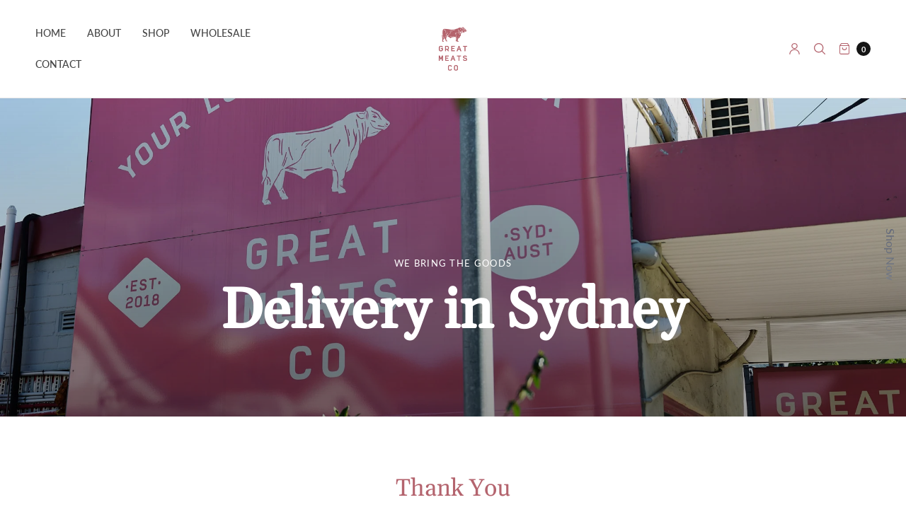

--- FILE ---
content_type: text/html; charset=utf-8
request_url: https://greatmeatsco.com.au/pages/thank-you
body_size: 37766
content:
<!doctype html><html class="no-js" lang="en" dir="ltr">
<head>
  <meta name="google-site-verification" content="htHbshXqVSb7XeeidWLnVVJVUQZhLpMEiMzc8TkgRfE" />
	<meta charset="utf-8">
	<meta http-equiv="X-UA-Compatible" content="IE=edge,chrome=1">
	<meta name="viewport" content="width=device-width, initial-scale=1, maximum-scale=5, viewport-fit=cover">
	<link rel="canonical" href="https://greatmeatsco.com.au/pages/thank-you">
	<link rel="preconnect" href="https://cdn.shopify.com" crossorigin>
	<link rel="preload" as="script" href="https://ajax.googleapis.com/ajax/libs/jquery/3.6.1/jquery.min.js">
<link rel="preload" as="style" href="//greatmeatsco.com.au/cdn/shop/t/12/assets/app.css?v=119604783148014769861687477986">
<link rel="preload" as="script" href="//greatmeatsco.com.au/cdn/shop/t/12/assets/app.min.js?v=96594500986968555181687477986">


<link rel="icon" type="image/png" href="//greatmeatsco.com.au/cdn/shop/files/Cow_2.png?crop=center&height=32&v=1690438126&width=32"><title>
	Thank You &ndash; Great Meats Co
	</title>

	
	<meta name="description" content="Thank you for contacting us. We will get back to you soon.">
	
<link rel="preconnect" href="https://fonts.shopifycdn.com" crossorigin>

<meta property="og:site_name" content="Great Meats Co">
<meta property="og:url" content="https://greatmeatsco.com.au/pages/thank-you">
<meta property="og:title" content="Thank You">
<meta property="og:type" content="website">
<meta property="og:description" content="Thank you for contacting us. We will get back to you soon."><meta property="og:image" content="http://greatmeatsco.com.au/cdn/shop/files/og-image.png?v=1761000764">
  <meta property="og:image:secure_url" content="https://greatmeatsco.com.au/cdn/shop/files/og-image.png?v=1761000764">
  <meta property="og:image:width" content="2400">
  <meta property="og:image:height" content="1256"><meta name="twitter:card" content="summary_large_image">
<meta name="twitter:title" content="Thank You">
<meta name="twitter:description" content="Thank you for contacting us. We will get back to you soon.">


	<link href="//greatmeatsco.com.au/cdn/shop/t/12/assets/app.css?v=119604783148014769861687477986" rel="stylesheet" type="text/css" media="all" />

	<style data-shopify>
	:root {
		--font-body-scale: 1.0;
		--font-heading-scale: 1.05;
		--font-button-scale: 1.0;
	}

	@font-face {
  font-family: Lato;
  font-weight: 400;
  font-style: normal;
  font-display: swap;
  src: url("//greatmeatsco.com.au/cdn/fonts/lato/lato_n4.c3b93d431f0091c8be23185e15c9d1fee1e971c5.woff2") format("woff2"),
       url("//greatmeatsco.com.au/cdn/fonts/lato/lato_n4.d5c00c781efb195594fd2fd4ad04f7882949e327.woff") format("woff");
}

	
		@font-face {
  font-family: Gelasio;
  font-weight: 400;
  font-style: normal;
  font-display: swap;
  src: url("//greatmeatsco.com.au/cdn/fonts/gelasio/gelasio_n4.4c16aa443f7a871bf3cd01ef1a4aee00a144b7f4.woff2") format("woff2"),
       url("//greatmeatsco.com.au/cdn/fonts/gelasio/gelasio_n4.5d24746d8f4bd63b39d8bb5edfdfb5ee3cf0492a.woff") format("woff");
}


		@font-face {
  font-family: Lato;
  font-weight: 500;
  font-style: normal;
  font-display: swap;
  src: url("//greatmeatsco.com.au/cdn/fonts/lato/lato_n5.b2fec044fbe05725e71d90882e5f3b21dae2efbd.woff2") format("woff2"),
       url("//greatmeatsco.com.au/cdn/fonts/lato/lato_n5.f25a9a5c73ff9372e69074488f99e8ac702b5447.woff") format("woff");
}

@font-face {
  font-family: Lato;
  font-weight: 700;
  font-style: normal;
  font-display: swap;
  src: url("//greatmeatsco.com.au/cdn/fonts/lato/lato_n7.900f219bc7337bc57a7a2151983f0a4a4d9d5dcf.woff2") format("woff2"),
       url("//greatmeatsco.com.au/cdn/fonts/lato/lato_n7.a55c60751adcc35be7c4f8a0313f9698598612ee.woff") format("woff");
}

@font-face {
  font-family: Lato;
  font-weight: 400;
  font-style: italic;
  font-display: swap;
  src: url("//greatmeatsco.com.au/cdn/fonts/lato/lato_i4.09c847adc47c2fefc3368f2e241a3712168bc4b6.woff2") format("woff2"),
       url("//greatmeatsco.com.au/cdn/fonts/lato/lato_i4.3c7d9eb6c1b0a2bf62d892c3ee4582b016d0f30c.woff") format("woff");
}

@font-face {
  font-family: Lato;
  font-weight: 700;
  font-style: italic;
  font-display: swap;
  src: url("//greatmeatsco.com.au/cdn/fonts/lato/lato_i7.16ba75868b37083a879b8dd9f2be44e067dfbf92.woff2") format("woff2"),
       url("//greatmeatsco.com.au/cdn/fonts/lato/lato_i7.4c07c2b3b7e64ab516aa2f2081d2bb0366b9dce8.woff") format("woff");
}

h1,h2,h3,h4,h5,h6,
	.h1,.h2,.h3,.h4,.h5,.h6,
	.h1-large, .h1-xlarge,
	.cart-product-link {
		font-style: normal;
		font-weight: 400;
		font-family: Gelasio, serif;
	}
	body,
	p {
		font-style: normal;
		font-weight: 400;
		font-family: Lato, sans-serif;
	}
	
	.header,
	.header .thb-full-menu {
		font-style: normal;
		font-weight: 500;
		font-family: Lato, sans-serif;
	}
	:root {
		--color-heading: #b4646e;
	}
	:root {
		--color-text: #283348;
		--color-text-rgb: 40, 51, 72;
	}
	:root {
		--color-price: #444;
	}
	:root {
		--color-border:  #eaeaea;
	}
	:root {
		--bg-body: #ffffff;
		--bg-body--darken: #f2f2f2;
		--bg-body-rgb: 255, 255, 255;
	}
	:root {
		--color-link: #283348;
	}
	:root {
		--color-link-hover: #d7c8af;
	}
	:root {
		--color-stars: #b4646e;
	}
	.badge {
		color: #ffffff;
	}
	.badge.onsale {
		background-color: #647694;
	}
	.badge.out-of-stock {
		background-color: #8e8e8e;
	}
	.form-notification.error {
		background-color: #b4646e;
	}
	.form-notification.error,
	.form-notification.error a {
		color: #ffffff;
	}
	.form-notification.success {
		background-color: #283348;
	}
	.form-notification.success,
	.form-notification.success a {
		color: #151515;
	}
	.header:not(.fixed),
	.header.hover,
	.header:hover {
		background-color: #ffffff;
	}
	.thb-full-menu .sub-menu {
		background-color: #ffffff;
	}
	.header.light-title:hover a,
	.header.light-title.hover a,
	.header:not(.light-title) a {
		color: #444;
	}
	.thb-full-menu>li a:before {
		border-color: #444;
	}
	.header.light-title:hover a:hover,
	.header.light-title.hover a:hover,
	.header:not(.light-title) a:hover {
		color: #666666;
	}
	.header #quick_cart svg {
		stroke: #b4646e;
	}
	.header #quick_profile svg,
	.header #quick_search svg {
		fill: #b4646e;
	}
	.mobile-toggle span {
		background: #b4646e;
	}
	.side-panel header {
		background-color: #f4f4f4;
	}
	.side-panel header h6 {
		color: #151515;
	}
	.side-panel header svg {
		fill: #151515;
	}
	#wrapper .click-capture {
		background-color: rgba(192, 192, 192, 0.6);
	}
	@media only screen and (max-width: 767px) {
		.section-margin,
		.spr-container {
			margin: 40px 0;
		}
		.thb-product-detail.product {
			margin-bottom: 40px;
		}
		.section-spacing {
			padding: 40px 0;
		}
	}
	@media only screen and (min-width: 768px) {
		.section-margin,
		.spr-container {
			margin: 80px 0;
		}
		.thb-product-detail:not(.section-no-bottom-margin) {
			margin-bottom: 80px !important;
		}
		.section-spacing {
			padding: 80px 0;
		}
	}
	:root {
		--button-border-radius: 0px;
	}
	.products .product h3 {
		font-size: 20px;
	}
	.thb-full-menu,
	.header .account-holder a {
		font-size: 14px;
	}
	.badge {
		border-radius: 0px;
	}
	:root {
		--button-solid-bg: #283348;
		--button-solid-bg-hover: #3a4a69
	}
	:root {
		--button-solid-text: #ffffff;
	}
	:root {
		--outline-button-color: #283348;
	}.thb-product-detail .product-information .stock.out-of-stock {
		border-color: #666666;
		color: #666666;
	}:root {
		--cart-remove: #d7c8af
	}</style>


	<script src="https://ajax.googleapis.com/ajax/libs/jquery/3.6.1/jquery.min.js"></script>
	<script>
		window.theme = window.theme || {};
		theme = {
			strings: {
				addToCart: "Add to cart",
				soldOut: "Sold out",
				unavailable: "Unavailable",
				requiresTerms: `You must agree with the terms and conditions of sales to check out`,
			},
			settings: {
				money_with_currency_format:"${{amount}}",
				cart_drawer:true},
			routes: {
				cart_add_url: '/cart/add',
				search_url: '/search',
				cart_change_url: '/cart/change',
				cart_update_url: '/cart/update',
				predictive_search_url: '/search/suggest',
			}
		};
	</script>
	<script>window.performance && window.performance.mark && window.performance.mark('shopify.content_for_header.start');</script><meta name="google-site-verification" content="lfgQDFgo-Xo4MxbU6NSyT_o-hSiH_fKVnCp5eQ2aKUY">
<meta id="shopify-digital-wallet" name="shopify-digital-wallet" content="/5147525194/digital_wallets/dialog">
<meta name="shopify-checkout-api-token" content="d6803f3caef5b32ff12b4b76c10c8eb3">
<script async="async" src="/checkouts/internal/preloads.js?locale=en-AU"></script>
<link rel="preconnect" href="https://shop.app" crossorigin="anonymous">
<script async="async" src="https://shop.app/checkouts/internal/preloads.js?locale=en-AU&shop_id=5147525194" crossorigin="anonymous"></script>
<script id="apple-pay-shop-capabilities" type="application/json">{"shopId":5147525194,"countryCode":"AU","currencyCode":"AUD","merchantCapabilities":["supports3DS"],"merchantId":"gid:\/\/shopify\/Shop\/5147525194","merchantName":"Great Meats Co","requiredBillingContactFields":["postalAddress","email","phone"],"requiredShippingContactFields":["postalAddress","email","phone"],"shippingType":"shipping","supportedNetworks":["visa","masterCard","amex","jcb"],"total":{"type":"pending","label":"Great Meats Co","amount":"1.00"},"shopifyPaymentsEnabled":true,"supportsSubscriptions":true}</script>
<script id="shopify-features" type="application/json">{"accessToken":"d6803f3caef5b32ff12b4b76c10c8eb3","betas":["rich-media-storefront-analytics"],"domain":"greatmeatsco.com.au","predictiveSearch":true,"shopId":5147525194,"locale":"en"}</script>
<script>var Shopify = Shopify || {};
Shopify.shop = "great-meats-co.myshopify.com";
Shopify.locale = "en";
Shopify.currency = {"active":"AUD","rate":"1.0"};
Shopify.country = "AU";
Shopify.theme = {"name":"North","id":131292889280,"schema_name":"North","schema_version":"1.9.7","theme_store_id":1460,"role":"main"};
Shopify.theme.handle = "null";
Shopify.theme.style = {"id":null,"handle":null};
Shopify.cdnHost = "greatmeatsco.com.au/cdn";
Shopify.routes = Shopify.routes || {};
Shopify.routes.root = "/";</script>
<script type="module">!function(o){(o.Shopify=o.Shopify||{}).modules=!0}(window);</script>
<script>!function(o){function n(){var o=[];function n(){o.push(Array.prototype.slice.apply(arguments))}return n.q=o,n}var t=o.Shopify=o.Shopify||{};t.loadFeatures=n(),t.autoloadFeatures=n()}(window);</script>
<script>
  window.ShopifyPay = window.ShopifyPay || {};
  window.ShopifyPay.apiHost = "shop.app\/pay";
  window.ShopifyPay.redirectState = null;
</script>
<script id="shop-js-analytics" type="application/json">{"pageType":"page"}</script>
<script defer="defer" async type="module" src="//greatmeatsco.com.au/cdn/shopifycloud/shop-js/modules/v2/client.init-shop-cart-sync_Bc8-qrdt.en.esm.js"></script>
<script defer="defer" async type="module" src="//greatmeatsco.com.au/cdn/shopifycloud/shop-js/modules/v2/chunk.common_CmNk3qlo.esm.js"></script>
<script type="module">
  await import("//greatmeatsco.com.au/cdn/shopifycloud/shop-js/modules/v2/client.init-shop-cart-sync_Bc8-qrdt.en.esm.js");
await import("//greatmeatsco.com.au/cdn/shopifycloud/shop-js/modules/v2/chunk.common_CmNk3qlo.esm.js");

  window.Shopify.SignInWithShop?.initShopCartSync?.({"fedCMEnabled":true,"windoidEnabled":true});

</script>
<script>
  window.Shopify = window.Shopify || {};
  if (!window.Shopify.featureAssets) window.Shopify.featureAssets = {};
  window.Shopify.featureAssets['shop-js'] = {"shop-cart-sync":["modules/v2/client.shop-cart-sync_DOpY4EW0.en.esm.js","modules/v2/chunk.common_CmNk3qlo.esm.js"],"shop-button":["modules/v2/client.shop-button_CI-s0xGZ.en.esm.js","modules/v2/chunk.common_CmNk3qlo.esm.js"],"init-fed-cm":["modules/v2/client.init-fed-cm_D2vsy40D.en.esm.js","modules/v2/chunk.common_CmNk3qlo.esm.js"],"init-windoid":["modules/v2/client.init-windoid_CXNAd0Cm.en.esm.js","modules/v2/chunk.common_CmNk3qlo.esm.js"],"shop-toast-manager":["modules/v2/client.shop-toast-manager_Cx0C6may.en.esm.js","modules/v2/chunk.common_CmNk3qlo.esm.js"],"shop-cash-offers":["modules/v2/client.shop-cash-offers_CL9Nay2h.en.esm.js","modules/v2/chunk.common_CmNk3qlo.esm.js","modules/v2/chunk.modal_CvhjeixQ.esm.js"],"avatar":["modules/v2/client.avatar_BTnouDA3.en.esm.js"],"init-shop-email-lookup-coordinator":["modules/v2/client.init-shop-email-lookup-coordinator_B9mmbKi4.en.esm.js","modules/v2/chunk.common_CmNk3qlo.esm.js"],"init-shop-cart-sync":["modules/v2/client.init-shop-cart-sync_Bc8-qrdt.en.esm.js","modules/v2/chunk.common_CmNk3qlo.esm.js"],"pay-button":["modules/v2/client.pay-button_Bhm3077V.en.esm.js","modules/v2/chunk.common_CmNk3qlo.esm.js"],"init-customer-accounts-sign-up":["modules/v2/client.init-customer-accounts-sign-up_C7zhr03q.en.esm.js","modules/v2/client.shop-login-button_BbMx65lK.en.esm.js","modules/v2/chunk.common_CmNk3qlo.esm.js","modules/v2/chunk.modal_CvhjeixQ.esm.js"],"init-shop-for-new-customer-accounts":["modules/v2/client.init-shop-for-new-customer-accounts_rLbLSDTe.en.esm.js","modules/v2/client.shop-login-button_BbMx65lK.en.esm.js","modules/v2/chunk.common_CmNk3qlo.esm.js","modules/v2/chunk.modal_CvhjeixQ.esm.js"],"checkout-modal":["modules/v2/client.checkout-modal_Fp9GouFF.en.esm.js","modules/v2/chunk.common_CmNk3qlo.esm.js","modules/v2/chunk.modal_CvhjeixQ.esm.js"],"init-customer-accounts":["modules/v2/client.init-customer-accounts_DkVf8Jdu.en.esm.js","modules/v2/client.shop-login-button_BbMx65lK.en.esm.js","modules/v2/chunk.common_CmNk3qlo.esm.js","modules/v2/chunk.modal_CvhjeixQ.esm.js"],"shop-login-button":["modules/v2/client.shop-login-button_BbMx65lK.en.esm.js","modules/v2/chunk.common_CmNk3qlo.esm.js","modules/v2/chunk.modal_CvhjeixQ.esm.js"],"shop-login":["modules/v2/client.shop-login_B9KWmZaW.en.esm.js","modules/v2/chunk.common_CmNk3qlo.esm.js","modules/v2/chunk.modal_CvhjeixQ.esm.js"],"shop-follow-button":["modules/v2/client.shop-follow-button_B-omSWeu.en.esm.js","modules/v2/chunk.common_CmNk3qlo.esm.js","modules/v2/chunk.modal_CvhjeixQ.esm.js"],"lead-capture":["modules/v2/client.lead-capture_DZQFWrYz.en.esm.js","modules/v2/chunk.common_CmNk3qlo.esm.js","modules/v2/chunk.modal_CvhjeixQ.esm.js"],"payment-terms":["modules/v2/client.payment-terms_Bl_bs7GP.en.esm.js","modules/v2/chunk.common_CmNk3qlo.esm.js","modules/v2/chunk.modal_CvhjeixQ.esm.js"]};
</script>
<script>(function() {
  var isLoaded = false;
  function asyncLoad() {
    if (isLoaded) return;
    isLoaded = true;
    var urls = ["https:\/\/cdn.hextom.com\/js\/freeshippingbar.js?shop=great-meats-co.myshopify.com"];
    for (var i = 0; i < urls.length; i++) {
      var s = document.createElement('script');
      s.type = 'text/javascript';
      s.async = true;
      s.src = urls[i];
      var x = document.getElementsByTagName('script')[0];
      x.parentNode.insertBefore(s, x);
    }
  };
  if(window.attachEvent) {
    window.attachEvent('onload', asyncLoad);
  } else {
    window.addEventListener('load', asyncLoad, false);
  }
})();</script>
<script id="__st">var __st={"a":5147525194,"offset":39600,"reqid":"c8d80d88-81bd-47d9-baae-eb354bad84ab-1761955280","pageurl":"greatmeatsco.com.au\/pages\/thank-you","s":"pages-84967981248","u":"fba3777d71ab","p":"page","rtyp":"page","rid":84967981248};</script>
<script>window.ShopifyPaypalV4VisibilityTracking = true;</script>
<script id="captcha-bootstrap">!function(){'use strict';const t='contact',e='account',n='new_comment',o=[[t,t],['blogs',n],['comments',n],[t,'customer']],c=[[e,'customer_login'],[e,'guest_login'],[e,'recover_customer_password'],[e,'create_customer']],r=t=>t.map((([t,e])=>`form[action*='/${t}']:not([data-nocaptcha='true']) input[name='form_type'][value='${e}']`)).join(','),a=t=>()=>t?[...document.querySelectorAll(t)].map((t=>t.form)):[];function s(){const t=[...o],e=r(t);return a(e)}const i='password',u='form_key',d=['recaptcha-v3-token','g-recaptcha-response','h-captcha-response',i],f=()=>{try{return window.sessionStorage}catch{return}},m='__shopify_v',_=t=>t.elements[u];function p(t,e,n=!1){try{const o=window.sessionStorage,c=JSON.parse(o.getItem(e)),{data:r}=function(t){const{data:e,action:n}=t;return t[m]||n?{data:e,action:n}:{data:t,action:n}}(c);for(const[e,n]of Object.entries(r))t.elements[e]&&(t.elements[e].value=n);n&&o.removeItem(e)}catch(o){console.error('form repopulation failed',{error:o})}}const l='form_type',E='cptcha';function T(t){t.dataset[E]=!0}const w=window,h=w.document,L='Shopify',v='ce_forms',y='captcha';let A=!1;((t,e)=>{const n=(g='f06e6c50-85a8-45c8-87d0-21a2b65856fe',I='https://cdn.shopify.com/shopifycloud/storefront-forms-hcaptcha/ce_storefront_forms_captcha_hcaptcha.v1.5.2.iife.js',D={infoText:'Protected by hCaptcha',privacyText:'Privacy',termsText:'Terms'},(t,e,n)=>{const o=w[L][v],c=o.bindForm;if(c)return c(t,g,e,D).then(n);var r;o.q.push([[t,g,e,D],n]),r=I,A||(h.body.append(Object.assign(h.createElement('script'),{id:'captcha-provider',async:!0,src:r})),A=!0)});var g,I,D;w[L]=w[L]||{},w[L][v]=w[L][v]||{},w[L][v].q=[],w[L][y]=w[L][y]||{},w[L][y].protect=function(t,e){n(t,void 0,e),T(t)},Object.freeze(w[L][y]),function(t,e,n,w,h,L){const[v,y,A,g]=function(t,e,n){const i=e?o:[],u=t?c:[],d=[...i,...u],f=r(d),m=r(i),_=r(d.filter((([t,e])=>n.includes(e))));return[a(f),a(m),a(_),s()]}(w,h,L),I=t=>{const e=t.target;return e instanceof HTMLFormElement?e:e&&e.form},D=t=>v().includes(t);t.addEventListener('submit',(t=>{const e=I(t);if(!e)return;const n=D(e)&&!e.dataset.hcaptchaBound&&!e.dataset.recaptchaBound,o=_(e),c=g().includes(e)&&(!o||!o.value);(n||c)&&t.preventDefault(),c&&!n&&(function(t){try{if(!f())return;!function(t){const e=f();if(!e)return;const n=_(t);if(!n)return;const o=n.value;o&&e.removeItem(o)}(t);const e=Array.from(Array(32),(()=>Math.random().toString(36)[2])).join('');!function(t,e){_(t)||t.append(Object.assign(document.createElement('input'),{type:'hidden',name:u})),t.elements[u].value=e}(t,e),function(t,e){const n=f();if(!n)return;const o=[...t.querySelectorAll(`input[type='${i}']`)].map((({name:t})=>t)),c=[...d,...o],r={};for(const[a,s]of new FormData(t).entries())c.includes(a)||(r[a]=s);n.setItem(e,JSON.stringify({[m]:1,action:t.action,data:r}))}(t,e)}catch(e){console.error('failed to persist form',e)}}(e),e.submit())}));const S=(t,e)=>{t&&!t.dataset[E]&&(n(t,e.some((e=>e===t))),T(t))};for(const o of['focusin','change'])t.addEventListener(o,(t=>{const e=I(t);D(e)&&S(e,y())}));const B=e.get('form_key'),M=e.get(l),P=B&&M;t.addEventListener('DOMContentLoaded',(()=>{const t=y();if(P)for(const e of t)e.elements[l].value===M&&p(e,B);[...new Set([...A(),...v().filter((t=>'true'===t.dataset.shopifyCaptcha))])].forEach((e=>S(e,t)))}))}(h,new URLSearchParams(w.location.search),n,t,e,['guest_login'])})(!0,!0)}();</script>
<script integrity="sha256-52AcMU7V7pcBOXWImdc/TAGTFKeNjmkeM1Pvks/DTgc=" data-source-attribution="shopify.loadfeatures" defer="defer" src="//greatmeatsco.com.au/cdn/shopifycloud/storefront/assets/storefront/load_feature-81c60534.js" crossorigin="anonymous"></script>
<script crossorigin="anonymous" defer="defer" src="//greatmeatsco.com.au/cdn/shopifycloud/storefront/assets/shopify_pay/storefront-65b4c6d7.js?v=20250812"></script>
<script data-source-attribution="shopify.dynamic_checkout.dynamic.init">var Shopify=Shopify||{};Shopify.PaymentButton=Shopify.PaymentButton||{isStorefrontPortableWallets:!0,init:function(){window.Shopify.PaymentButton.init=function(){};var t=document.createElement("script");t.src="https://greatmeatsco.com.au/cdn/shopifycloud/portable-wallets/latest/portable-wallets.en.js",t.type="module",document.head.appendChild(t)}};
</script>
<script data-source-attribution="shopify.dynamic_checkout.buyer_consent">
  function portableWalletsHideBuyerConsent(e){var t=document.getElementById("shopify-buyer-consent"),n=document.getElementById("shopify-subscription-policy-button");t&&n&&(t.classList.add("hidden"),t.setAttribute("aria-hidden","true"),n.removeEventListener("click",e))}function portableWalletsShowBuyerConsent(e){var t=document.getElementById("shopify-buyer-consent"),n=document.getElementById("shopify-subscription-policy-button");t&&n&&(t.classList.remove("hidden"),t.removeAttribute("aria-hidden"),n.addEventListener("click",e))}window.Shopify?.PaymentButton&&(window.Shopify.PaymentButton.hideBuyerConsent=portableWalletsHideBuyerConsent,window.Shopify.PaymentButton.showBuyerConsent=portableWalletsShowBuyerConsent);
</script>
<script data-source-attribution="shopify.dynamic_checkout.cart.bootstrap">document.addEventListener("DOMContentLoaded",(function(){function t(){return document.querySelector("shopify-accelerated-checkout-cart, shopify-accelerated-checkout")}if(t())Shopify.PaymentButton.init();else{new MutationObserver((function(e,n){t()&&(Shopify.PaymentButton.init(),n.disconnect())})).observe(document.body,{childList:!0,subtree:!0})}}));
</script>
<link id="shopify-accelerated-checkout-styles" rel="stylesheet" media="screen" href="https://greatmeatsco.com.au/cdn/shopifycloud/portable-wallets/latest/accelerated-checkout-backwards-compat.css" crossorigin="anonymous">
<style id="shopify-accelerated-checkout-cart">
        #shopify-buyer-consent {
  margin-top: 1em;
  display: inline-block;
  width: 100%;
}

#shopify-buyer-consent.hidden {
  display: none;
}

#shopify-subscription-policy-button {
  background: none;
  border: none;
  padding: 0;
  text-decoration: underline;
  font-size: inherit;
  cursor: pointer;
}

#shopify-subscription-policy-button::before {
  box-shadow: none;
}

      </style>

<script>window.performance && window.performance.mark && window.performance.mark('shopify.content_for_header.end');</script> <!-- Header hook for plugins -->

	<script>document.documentElement.className = document.documentElement.className.replace('no-js', 'js');</script>
<!-- CreativeR Store Pickup -->
<!-- v1.4.0 -->
<!-- DO NOT EDIT THIS FILE. ANY CHANGES WILL BE OVERWRITTEN -->
<script type="text/javascript">
    let storePickupButtonText = 'Pick Up In Store';
    var storePickupSettings = {"moneyFormat":"$","max_days":"0","min_days":"1","name":true,"phone":true,"email":true,"date_enabled":true,"mandatory_collections":[],"exclude_collections":[],"exclude_products":[],"blackoutDates":"","enableBlackoutDates":false,"cart_version":"v1_3","disabled":false,"message":"","button_text":"Pickup In Store","discount":"","styling":"style1","extra_input_1":"","extra_input_2":"","extra_input_3":"","tagWithPickupDate":false,"tagWithPickupTime":false,"tagWithPickupLocation":false,"same_day_pickup":false,"stores_on_top":true,"above_weight":"","checkoutStoreName":null,"replaceCustomerName":null,"overwriteLocale":true,"locationsInASelect":false,"saveOnChange":false,"shippingEnabled":false,"pickupEnabled":true};
    
    var stores =  '' 

    var deliverySlots = {"mon":[{"day":"mon","startTime":"00:00","endTime":"18:00"}],"tue":[{"day":"tue","startTime":"10:00","endTime":"18:00"}],"wed":[{"day":"wed","startTime":"10:00","endTime":"18:00"}],"thu":[{"day":"thu","startTime":"10:00","endTime":"18:00"}],"fri":[{"day":"fri","startTime":"10:00","endTime":"18:00"}],"sat":[{"day":"sat","startTime":"10:00","endTime":"18:00"}],"sun":[{"day":"sun","startTime":"10:00","endTime":"18:00"}]} 
    var deliveryProduct = '43276430737600' 
    var crDeliverySettings = {"deliveryDays":["2","3","4","5","6"],"deliveryStyle":"general","min_days":"0","max_days":"","orderConditionType":false,"orderCondition":"moreThan","orderValue":0,"conditionalEnable":true,"mondayDeliveryZips":"","tuesdayDeliveryZips":"","wednesdayDeliveryZips":"","thursdayDeliveryZips":"","fridayDeliveryZips":"","saturdayDeliveryZips":"","sundayDeliveryZips":"","deliveryZipsByDay":", , , ,","deliverySlots":{"mon":[{"day":"mon","startTime":"00:00","endTime":"18:00"}],"tue":[{"day":"tue","startTime":"10:00","endTime":"18:00"}],"wed":[{"day":"wed","startTime":"10:00","endTime":"18:00"}],"thu":[{"day":"thu","startTime":"10:00","endTime":"18:00"}],"fri":[{"day":"fri","startTime":"10:00","endTime":"18:00"}],"sat":[{"day":"sat","startTime":"10:00","endTime":"18:00"}],"sun":[{"day":"sun","startTime":"10:00","endTime":"18:00"}]},"deliveryBlackoutDays":"","askForZip":false,"deliveryZipCodes":"","enabled":false,"allowTimeCutOff":false,"cutOffStartTime":"00:00","cutOffMinPickupDays":"1"} 

    var pickupTranslations =  JSON.parse('{\"en\":{\"textButton\":\"Pickup In Store\",\"pickupDate\":\"Pickup Date\",\"chooseADateTime\":\"Choose a date/time\",\"pickupDateError\":\"Please enter a pickup date.\",\"nameOfPersonCollecting\":\"Name of Person Collecting\",\"shippingMethod\":\"Shipping\",\"pleaseClickCheckout\":\"Please click the checkout button to continue.\",\"mandatoryForPickupText\":\"An item in your cart must be collected\",\"yourName\":\"Your Name\",\"pickupFirstName\":\"First name\",\"pickupLastName\":\"Last name\",\"contactNumber\":\"Contact Number\",\"pickupEmail\":\"Email address\",\"pickupEmailPlaceholder\":\"Your email address\",\"contactNumberPlaceholder\":\"(123)-456-7890\",\"pickupStore\":\"Pickup Store\",\"chooseLocation\":\"Choose a location below for pickup\",\"chooseLocationOption\":\"Please choose a location\",\"nameOfPersonCollectingError\":\"Please enter who will be picking up your order.\",\"pickupFirstNameError\":\"Enter a first name\",\"pickupLastNameError\":\"Enter a last name\",\"storeSelectError\":\"Please select which store you will pick up from\",\"contactNumberError\":\"Please enter a phone number.\",\"emailError\":\"Please enter your email address\",\"extra1Placeholder\":\"\",\"extra2Placeholder\":\"\",\"extra3Placeholder\":\"\",\"extraField1Error\":\"You must complete this field\",\"extraField2Error\":\"You must complete this field\",\"extraField3Error\":\"You must complete this field\",\"deliveryMethod\":\"Delivery\",\"deliveryDateError\":\"Please enter a delivery date.\",\"zipNotAvailableError\":\"Sorry, but we don\'t deliver in your area\",\"deliveryDay\":\"Delivery date\",\"chooseADeliveryDay\":\"Choose a delivery slot\",\"enterYourZipCode\":\"Enter your zip code into the field below to check if you are eligible for local delivery:\",\"deliveryInformation\":\"Delivery information\",\"thankYourMarker\":\"Delivery address\",\"deliveryShippingAddressTitle\":\"Delivery address\",\"continueToShippingMethod\":\"Continue\",\"freeDelivery\":\"Free delivery\",\"localDelivery\":\"Local delivery\",\"deliveryShippingTitle\":\"Local delivery\",\"waitingOnRatesNotice\":\"Waiting...\",\"noRatesForCartOrDestinationNotice\":\"Delivery is not available for your cart or destination.\",\"weDontOfferDeliveryHere\":\"We don\'t offer delivery here\",\"pleaseEnterYourShippingInformationNotice\":\"Please go back to the shopping cart page and provide a postal code.\",\"deliveryreviewBlockTitle\":\"Delivery to\",\"between\":\"Between\",\"deliveryDash\":\" - \",\"shippingTitle1\":\"Store Pickup\",\"noRatesForCart\":\"Pickup is not available for your cart or destination.\",\"noRatesForCountryNotice\":\"We do not offer pickups in this country.\",\"shippingMethodTitle\":\"Delivery method\",\"contactAddressTitle\":\"Pickup address\",\"orderSummary\":\"Free Pickup\",\"shippingLabel\":\"Store Pickup\",\"taxesLabel\":\"Taxes\",\"shippingDefaultValue\":\"Calculated at next step\",\"freeTotalLabel\":\"Free\",\"shippingTitle2\":\"Store Pickup\",\"billing_address_title\":\"Billing address\",\"billing_address_description\":\"Please enter your Billing Address:\",\"billing_address_description_no_shipping_address\":\"Please enter your Billing Address:\",\"cardSecurityNotice\":\"All transactions are secure and encrypted\",\"sameBillingAddressLabel\":\"Please use the option below ⬇\",\"differentBillingAddressLabel\":\"Use a different billing address\",\"thankYouMarkerShipping\":\"Pickup address\",\"thankYouMarkerCurrent\":\"Pickup address\",\"shippingAddressTitle\":\"Pickup address\",\"orderUpdatesSubscribeToEmailNotifications\":\"Get pickup updates by email\",\"orderUpdatesSubscribeToPhoneNotifications\":\"Get pickup updates by email or SMS\",\"orderUpdatesSubscribeToEmailOrPhoneNotifications\":\"Get pickup updates by SMS\",\"reviewBlockShippingAddressTitle\":\"Store Pickup\",\"first_name_label\":\"First name:\",\"first_name_placeholder\":\"First name\",\"optional_first_name_label\":\"First name:\",\"optional_first_name_placeholder\":\"First name\",\"last_name_label\":\"Last name:\",\"last_name_placeholder\":\"Last name\",\"Company\":\"Company\",\"continue_to_shipping_method\":\"Continue\",\"zip_code_label\":\"ZIP code\",\"postal_code_label\":\"Postal code\",\"postcode_label\":\"Postal code\",\"zip_code_placeholder\":\"ZIP code\",\"postal_code_placeholder\":\"Postal code\",\"postcode_placeholder\":\"Postcode\",\"city_label\":\"City\",\"country_label\":\"Country/Region\",\"address_title\":\"Address\",\"address1_label\":\"Address\",\"minOrderMessage\":\"To select delivery, your order must be over\"}}') 

    var pickupCompany = "Great Meats Co";
    var pickupAddress = "174 Marion Street";
    var pickupCity = "Leichhardt";
    var pickupCountry = "Australia";
    var pickupZip = "2040";
    var pickupProvince = "New South Wales";
    var pickupLocale = "en";
    var shopPhone = "0400644093";
    var pickupProduct = '40476804645056';
    var appUrl = 'https://shopify-pickup-app.herokuapp.com/';
    var storePickupLoaded = false;
    var pickupProductInCart = false;
    var CRpickupProductEnabled = true
    var CRdeliveryProductEnabled = true
    var CRcarrierServiceEnabled = false;
    var CRpermanentDomain = 'great-meats-co.myshopify.com';
    var CRdisabledTimes = [];
    var CRoverRidingRules = [{"name":"Christmas","enabledDates":[[2022,11,19],[2022,11,20],[2022,11,21],[2022,11,22],[2022,11,23],[2022,11,24]],"disabledTimes":[],"products":[{"id":"gid://shopify/Product/7010079801536","plainId":"7010079801536","productTitle":"Brown Sugar & Maple Glaze 280ml","variants":[{"id":"gid://shopify/ProductVariant/41282219475136","title":"Brown Sugar & Maple Glaze 280ml - Default Title","plainVariantId":"41282219475136"}]},{"id":"gid://shopify/Product/6974213914816","plainId":"6974213914816","productTitle":"Christmas Chateaubriand Black Angus Eye Fillet","variants":[{"id":"gid://shopify/ProductVariant/41111695327424","title":"Christmas Chateaubriand Black Angus Eye Fillet - Default Title","plainVariantId":"41111695327424"}]},{"id":"gid://shopify/Product/6974234362048","plainId":"6974234362048","productTitle":"Christmas Family Pack 1 (Save $20)","variants":[{"id":"gid://shopify/ProductVariant/41111794712768","title":"Christmas Family Pack 1 (Save $20) - Default Title","plainVariantId":"41111794712768"}]},{"id":"gid://shopify/Product/6974235377856","plainId":"6974235377856","productTitle":"Christmas Family Pack 2 (Save $30)","variants":[{"id":"gid://shopify/ProductVariant/41111799365824","title":"Christmas Family Pack 2 (Save $30) - Default Title","plainVariantId":"41111799365824"}]},{"id":"gid://shopify/Product/6974235836608","plainId":"6974235836608","productTitle":"Christmas Family Pack 3 (Save $40)","variants":[{"id":"gid://shopify/ProductVariant/41111800283328","title":"Christmas Family Pack 3 (Save $40) - Default Title","plainVariantId":"41111800283328"}]},{"id":"gid://shopify/Product/6974236295360","plainId":"6974236295360","productTitle":"Christmas Family Pack 4 (Save $45)","variants":[{"id":"gid://shopify/ProductVariant/41111802970304","title":"Christmas Family Pack 4 (Save $45) - Default Title","plainVariantId":"41111802970304"}]},{"id":"gid://shopify/Product/6974188814528","plainId":"6974188814528","productTitle":"CHRISTMAS FREE RANGE PORCHETTA FULL 5kg-6kg","variants":[{"id":"gid://shopify/ProductVariant/41111627432128","title":"CHRISTMAS FREE RANGE PORCHETTA FULL 5kg-6kg - Default Title","plainVariantId":"41111627432128"}]},{"id":"gid://shopify/Product/7397697716416","plainId":"7397697716416","productTitle":"CHRISTMAS FREE RANGE PORCHETTA HALF 2.5kg-3kg","variants":[{"id":"gid://shopify/ProductVariant/43276240781504","title":"CHRISTMAS FREE RANGE PORCHETTA HALF 2.5kg-3kg - Default Title","plainVariantId":"43276240781504"}]},{"id":"gid://shopify/Product/7397786583232","plainId":"7397786583232","productTitle":"Christmas Turkey Sausage","variants":[{"id":"gid://shopify/ProductVariant/43276408586432","title":"Christmas Turkey Sausage - Default Title","plainVariantId":"43276408586432"}]},{"id":"gid://shopify/Product/6076364259520","plainId":"6076364259520","productTitle":"FREE RANGE WHOLE BANJO EASY CARVE SHOULDER HAM 4 - 5KG","variants":[{"id":"gid://shopify/ProductVariant/37552156475584","title":"FREE RANGE WHOLE BANJO EASY CARVE SHOULDER HAM 4 - 5KG - Default Title","plainVariantId":"37552156475584"}]},{"id":"gid://shopify/Product/6076425011392","plainId":"6076425011392","productTitle":"FREE RANGE WHOLE LEG HAM ON THE BONE Approx 7-8 kg","variants":[{"id":"gid://shopify/ProductVariant/37552264708288","title":"FREE RANGE WHOLE LEG HAM ON THE BONE Approx 7-8 kg - Default Title","plainVariantId":"37552264708288"}]},{"id":"gid://shopify/Product/7397665276096","plainId":"7397665276096","productTitle":"Great Meats Christmas Turducken 7-8kg","variants":[{"id":"gid://shopify/ProductVariant/43276178391232","title":"Great Meats Christmas Turducken 7-8kg - Default Title","plainVariantId":"43276178391232"}]},{"id":"gid://shopify/Product/6974226628800","plainId":"6974226628800","productTitle":"Great Meats Signature Christmas Pudding","variants":[{"id":"gid://shopify/ProductVariant/41111741071552","title":"Great Meats Signature Christmas Pudding - Default Title","plainVariantId":"41111741071552"}]},{"id":"gid://shopify/Product/6076426944704","plainId":"6076426944704","productTitle":"HALF LEG HAM ON THE BONE APPROX 4.5 - 5.0KG","variants":[{"id":"gid://shopify/ProductVariant/37552266707136","title":"HALF LEG HAM ON THE BONE APPROX 4.5 - 5.0KG - Default Title","plainVariantId":"37552266707136"}]},{"id":"gid://shopify/Product/6076375793856","plainId":"6076375793856","productTitle":"PLAIN FREE RANGE TURKEY BREAST ROLLED","variants":[{"id":"gid://shopify/ProductVariant/37552190030016","title":"PLAIN FREE RANGE TURKEY BREAST ROLLED - Default Title","plainVariantId":"37552190030016"}]},{"id":"gid://shopify/Product/7010071511232","plainId":"7010071511232","productTitle":"Red Wine Jus 300ml","variants":[{"id":"gid://shopify/ProductVariant/41282207350976","title":"Red Wine Jus 300ml - Default Title","plainVariantId":"41282207350976"}]},{"id":"gid://shopify/Product/6076377465024","plainId":"6076377465024","productTitle":"STUFFED FREE RANGE TURKEY BREAST","variants":[{"id":"gid://shopify/ProductVariant/37552194158784","title":"STUFFED FREE RANGE TURKEY BREAST - Default Title","plainVariantId":"37552194158784"}]},{"id":"gid://shopify/Product/7009098694848","plainId":"7009098694848","productTitle":"WHOLE TURKEY - BACON & CHESTNUT STUFFING  6.5 - 7.5kg","variants":[{"id":"gid://shopify/ProductVariant/41273173442752","title":"WHOLE TURKEY - BACON & CHESTNUT STUFFING  6.5 - 7.5kg - Default Title","plainVariantId":"41273173442752"}]},{"id":"gid://shopify/Product/7009095057600","plainId":"7009095057600","productTitle":"WHOLE TURKEY - BACON & CHESTNUT STUFFING 5.5- 6.5kg","variants":[{"id":"gid://shopify/ProductVariant/41273125208256","title":"WHOLE TURKEY - BACON & CHESTNUT STUFFING 5.5- 6.5kg - Default Title","plainVariantId":"41273125208256"}]},{"id":"gid://shopify/Product/6076341682368","plainId":"6076341682368","productTitle":"WHOLE TURKEY PLAIN 5.5 - 6.5kg","variants":[{"id":"gid://shopify/ProductVariant/37552087630016","title":"WHOLE TURKEY PLAIN 5.5 - 6.5kg - Default Title","plainVariantId":"37552087630016"}]},{"id":"gid://shopify/Product/6080779419840","plainId":"6080779419840","productTitle":"WHOLE TURKEY PLAIN 6.5-7.5kg","variants":[{"id":"gid://shopify/ProductVariant/37571642523840","title":"WHOLE TURKEY PLAIN 6.5-7.5kg - Default Title","plainVariantId":"37571642523840"}]}]}];
    
    

</script>
<div style="display:none;">
    <script>var crItems = [];</script>
    
</div>

<!-- CreativeR Store Pickup-->
  
<link href="https://maxcdn.bootstrapcdn.com/font-awesome/4.6.1/css/font-awesome.min.css" rel="stylesheet" type="text/css" media="all" />
<link href="//greatmeatsco.com.au/cdn/shop/t/12/assets/genie-storepickup.css?v=58047785046117751311698276468" rel="stylesheet" type="text/css" media="all" />
<link href="//greatmeatsco.com.au/cdn/shop/t/12/assets/genie-storepickup-custom.css?v=111603181540343972631698276468" rel="stylesheet" type="text/css" media="all" />
<script src="https://cdn.jsdelivr.net/npm/promise-polyfill@8/dist/polyfill.min.js" type="text/javascript"></script>
<script src="https://cdnjs.cloudflare.com/ajax/libs/moment.js/2.20.1/moment.min.js" type="text/javascript"></script>
<script src="//greatmeatsco.com.au/cdn/shop/t/12/assets/genie-storepickup-vender.js?v=23197635440189571711698276469" type="text/javascript"></script>
<script src="//greatmeatsco.com.au/cdn/shop/t/12/assets/genie-storepickup.js?v=68907372586038116861698276467" type="text/javascript"></script>

<!-- BEGIN app block: shopify://apps/delivery-pickup/blocks/odd-block/80605365-b4f4-42ba-9b84-3d39984a49dc -->  
  
  
  
  
  <script>
    function _0x2197(_0x2946b1,_0x6c7c4c){var _0x15d7c5=_0x15d7();return _0x2197=function(_0x219790,_0xc28fad){_0x219790=_0x219790-0x11e;var _0x5e1640=_0x15d7c5[_0x219790];return _0x5e1640;},_0x2197(_0x2946b1,_0x6c7c4c);}var _0x50d14b=_0x2197;(function(_0x227c2c,_0x423dfc){var _0x1ec0c9=_0x2197,_0x4f0baa=_0x227c2c();while(!![]){try{var _0x411c1e=parseInt(_0x1ec0c9(0x128))/0x1*(-parseInt(_0x1ec0c9(0x123))/0x2)+-parseInt(_0x1ec0c9(0x12b))/0x3+-parseInt(_0x1ec0c9(0x131))/0x4*(-parseInt(_0x1ec0c9(0x132))/0x5)+parseInt(_0x1ec0c9(0x133))/0x6*(parseInt(_0x1ec0c9(0x130))/0x7)+parseInt(_0x1ec0c9(0x126))/0x8*(-parseInt(_0x1ec0c9(0x12c))/0x9)+parseInt(_0x1ec0c9(0x121))/0xa+-parseInt(_0x1ec0c9(0x11e))/0xb*(-parseInt(_0x1ec0c9(0x135))/0xc);if(_0x411c1e===_0x423dfc)break;else _0x4f0baa['push'](_0x4f0baa['shift']());}catch(_0x405d49){_0x4f0baa['push'](_0x4f0baa['shift']());}}}(_0x15d7,0x9a9d2),window[_0x50d14b(0x12e)]=_0x50d14b(0x127));if(location['href'][_0x50d14b(0x12a)](_0x50d14b(0x136))){var order_id=atob(location[_0x50d14b(0x120)][_0x50d14b(0x129)]('?data=')[0x1])[_0x50d14b(0x129)]('&')[0x0][_0x50d14b(0x129)]('order_id=')[0x1],ty_link=atob(location[_0x50d14b(0x120)][_0x50d14b(0x129)](_0x50d14b(0x12f))[0x1])[_0x50d14b(0x129)]('&')[0x1][_0x50d14b(0x129)](_0x50d14b(0x137))[0x1],exist_id=localStorage[_0x50d14b(0x134)](_0x50d14b(0x122)),orderArray={};exist_id?(!JSON[_0x50d14b(0x124)](exist_id)[order_id]&&(orderArray[order_id]='0'),orderArray={...JSON['parse'](exist_id),...orderArray}):orderArray[order_id]='0',window[_0x50d14b(0x138)][_0x50d14b(0x125)](_0x50d14b(0x122),JSON[_0x50d14b(0x12d)](orderArray)),ty_link!=''&&(window[_0x50d14b(0x11f)]=ty_link);}function _0x15d7(){var _0x478bff=['997208RoDepl','{"0":1}','418478tReEui','split','includes','2243148YpOopi','81UqgdRC','stringify','prevent_checkout','?data=','35vemzzr','120NhMRkl','202715cchOqN','55716JRSdAd','getItem','20389548XjGGUI','data','order_link=','localStorage','11HvWIeX','location','href','7964580uJGPEk','order_id','6wJgwxN','parse','setItem'];_0x15d7=function(){return _0x478bff;};return _0x15d7();}
  </script><!-- When to load our JS only in cart page but we need to load in customer order detail and account page for reschedule order details --><!-- To load our preview using "run wizard" button that time use this JS -->
 <script type="text/javascript" async src="https://odd.identixweb.com/order-delivery-date/assets/js/odd_preview.min.js"></script>

  <!-- END app block --><script src="https://cdn.shopify.com/extensions/7d130b81-2445-42f2-b4a4-905651358e17/wod-preorder-now-28/assets/preorder-now-source.js" type="text/javascript" defer="defer"></script>
<link href="https://cdn.shopify.com/extensions/7d130b81-2445-42f2-b4a4-905651358e17/wod-preorder-now-28/assets/preorder-now-source.css" rel="stylesheet" type="text/css" media="all">
<script src="https://cdn.shopify.com/extensions/cd17adc6-dafa-46ae-95c6-ea26c4586b2c/pickeasy-61/assets/slots-script-tag.js" type="text/javascript" defer="defer"></script>
<link href="https://monorail-edge.shopifysvc.com" rel="dns-prefetch">
<script>(function(){if ("sendBeacon" in navigator && "performance" in window) {try {var session_token_from_headers = performance.getEntriesByType('navigation')[0].serverTiming.find(x => x.name == '_s').description;} catch {var session_token_from_headers = undefined;}var session_cookie_matches = document.cookie.match(/_shopify_s=([^;]*)/);var session_token_from_cookie = session_cookie_matches && session_cookie_matches.length === 2 ? session_cookie_matches[1] : "";var session_token = session_token_from_headers || session_token_from_cookie || "";function handle_abandonment_event(e) {var entries = performance.getEntries().filter(function(entry) {return /monorail-edge.shopifysvc.com/.test(entry.name);});if (!window.abandonment_tracked && entries.length === 0) {window.abandonment_tracked = true;var currentMs = Date.now();var navigation_start = performance.timing.navigationStart;var payload = {shop_id: 5147525194,url: window.location.href,navigation_start,duration: currentMs - navigation_start,session_token,page_type: "page"};window.navigator.sendBeacon("https://monorail-edge.shopifysvc.com/v1/produce", JSON.stringify({schema_id: "online_store_buyer_site_abandonment/1.1",payload: payload,metadata: {event_created_at_ms: currentMs,event_sent_at_ms: currentMs}}));}}window.addEventListener('pagehide', handle_abandonment_event);}}());</script>
<script id="web-pixels-manager-setup">(function e(e,d,r,n,o){if(void 0===o&&(o={}),!Boolean(null===(a=null===(i=window.Shopify)||void 0===i?void 0:i.analytics)||void 0===a?void 0:a.replayQueue)){var i,a;window.Shopify=window.Shopify||{};var t=window.Shopify;t.analytics=t.analytics||{};var s=t.analytics;s.replayQueue=[],s.publish=function(e,d,r){return s.replayQueue.push([e,d,r]),!0};try{self.performance.mark("wpm:start")}catch(e){}var l=function(){var e={modern:/Edge?\/(1{2}[4-9]|1[2-9]\d|[2-9]\d{2}|\d{4,})\.\d+(\.\d+|)|Firefox\/(1{2}[4-9]|1[2-9]\d|[2-9]\d{2}|\d{4,})\.\d+(\.\d+|)|Chrom(ium|e)\/(9{2}|\d{3,})\.\d+(\.\d+|)|(Maci|X1{2}).+ Version\/(15\.\d+|(1[6-9]|[2-9]\d|\d{3,})\.\d+)([,.]\d+|)( \(\w+\)|)( Mobile\/\w+|) Safari\/|Chrome.+OPR\/(9{2}|\d{3,})\.\d+\.\d+|(CPU[ +]OS|iPhone[ +]OS|CPU[ +]iPhone|CPU IPhone OS|CPU iPad OS)[ +]+(15[._]\d+|(1[6-9]|[2-9]\d|\d{3,})[._]\d+)([._]\d+|)|Android:?[ /-](13[3-9]|1[4-9]\d|[2-9]\d{2}|\d{4,})(\.\d+|)(\.\d+|)|Android.+Firefox\/(13[5-9]|1[4-9]\d|[2-9]\d{2}|\d{4,})\.\d+(\.\d+|)|Android.+Chrom(ium|e)\/(13[3-9]|1[4-9]\d|[2-9]\d{2}|\d{4,})\.\d+(\.\d+|)|SamsungBrowser\/([2-9]\d|\d{3,})\.\d+/,legacy:/Edge?\/(1[6-9]|[2-9]\d|\d{3,})\.\d+(\.\d+|)|Firefox\/(5[4-9]|[6-9]\d|\d{3,})\.\d+(\.\d+|)|Chrom(ium|e)\/(5[1-9]|[6-9]\d|\d{3,})\.\d+(\.\d+|)([\d.]+$|.*Safari\/(?![\d.]+ Edge\/[\d.]+$))|(Maci|X1{2}).+ Version\/(10\.\d+|(1[1-9]|[2-9]\d|\d{3,})\.\d+)([,.]\d+|)( \(\w+\)|)( Mobile\/\w+|) Safari\/|Chrome.+OPR\/(3[89]|[4-9]\d|\d{3,})\.\d+\.\d+|(CPU[ +]OS|iPhone[ +]OS|CPU[ +]iPhone|CPU IPhone OS|CPU iPad OS)[ +]+(10[._]\d+|(1[1-9]|[2-9]\d|\d{3,})[._]\d+)([._]\d+|)|Android:?[ /-](13[3-9]|1[4-9]\d|[2-9]\d{2}|\d{4,})(\.\d+|)(\.\d+|)|Mobile Safari.+OPR\/([89]\d|\d{3,})\.\d+\.\d+|Android.+Firefox\/(13[5-9]|1[4-9]\d|[2-9]\d{2}|\d{4,})\.\d+(\.\d+|)|Android.+Chrom(ium|e)\/(13[3-9]|1[4-9]\d|[2-9]\d{2}|\d{4,})\.\d+(\.\d+|)|Android.+(UC? ?Browser|UCWEB|U3)[ /]?(15\.([5-9]|\d{2,})|(1[6-9]|[2-9]\d|\d{3,})\.\d+)\.\d+|SamsungBrowser\/(5\.\d+|([6-9]|\d{2,})\.\d+)|Android.+MQ{2}Browser\/(14(\.(9|\d{2,})|)|(1[5-9]|[2-9]\d|\d{3,})(\.\d+|))(\.\d+|)|K[Aa][Ii]OS\/(3\.\d+|([4-9]|\d{2,})\.\d+)(\.\d+|)/},d=e.modern,r=e.legacy,n=navigator.userAgent;return n.match(d)?"modern":n.match(r)?"legacy":"unknown"}(),u="modern"===l?"modern":"legacy",c=(null!=n?n:{modern:"",legacy:""})[u],f=function(e){return[e.baseUrl,"/wpm","/b",e.hashVersion,"modern"===e.buildTarget?"m":"l",".js"].join("")}({baseUrl:d,hashVersion:r,buildTarget:u}),m=function(e){var d=e.version,r=e.bundleTarget,n=e.surface,o=e.pageUrl,i=e.monorailEndpoint;return{emit:function(e){var a=e.status,t=e.errorMsg,s=(new Date).getTime(),l=JSON.stringify({metadata:{event_sent_at_ms:s},events:[{schema_id:"web_pixels_manager_load/3.1",payload:{version:d,bundle_target:r,page_url:o,status:a,surface:n,error_msg:t},metadata:{event_created_at_ms:s}}]});if(!i)return console&&console.warn&&console.warn("[Web Pixels Manager] No Monorail endpoint provided, skipping logging."),!1;try{return self.navigator.sendBeacon.bind(self.navigator)(i,l)}catch(e){}var u=new XMLHttpRequest;try{return u.open("POST",i,!0),u.setRequestHeader("Content-Type","text/plain"),u.send(l),!0}catch(e){return console&&console.warn&&console.warn("[Web Pixels Manager] Got an unhandled error while logging to Monorail."),!1}}}}({version:r,bundleTarget:l,surface:e.surface,pageUrl:self.location.href,monorailEndpoint:e.monorailEndpoint});try{o.browserTarget=l,function(e){var d=e.src,r=e.async,n=void 0===r||r,o=e.onload,i=e.onerror,a=e.sri,t=e.scriptDataAttributes,s=void 0===t?{}:t,l=document.createElement("script"),u=document.querySelector("head"),c=document.querySelector("body");if(l.async=n,l.src=d,a&&(l.integrity=a,l.crossOrigin="anonymous"),s)for(var f in s)if(Object.prototype.hasOwnProperty.call(s,f))try{l.dataset[f]=s[f]}catch(e){}if(o&&l.addEventListener("load",o),i&&l.addEventListener("error",i),u)u.appendChild(l);else{if(!c)throw new Error("Did not find a head or body element to append the script");c.appendChild(l)}}({src:f,async:!0,onload:function(){if(!function(){var e,d;return Boolean(null===(d=null===(e=window.Shopify)||void 0===e?void 0:e.analytics)||void 0===d?void 0:d.initialized)}()){var d=window.webPixelsManager.init(e)||void 0;if(d){var r=window.Shopify.analytics;r.replayQueue.forEach((function(e){var r=e[0],n=e[1],o=e[2];d.publishCustomEvent(r,n,o)})),r.replayQueue=[],r.publish=d.publishCustomEvent,r.visitor=d.visitor,r.initialized=!0}}},onerror:function(){return m.emit({status:"failed",errorMsg:"".concat(f," has failed to load")})},sri:function(e){var d=/^sha384-[A-Za-z0-9+/=]+$/;return"string"==typeof e&&d.test(e)}(c)?c:"",scriptDataAttributes:o}),m.emit({status:"loading"})}catch(e){m.emit({status:"failed",errorMsg:(null==e?void 0:e.message)||"Unknown error"})}}})({shopId: 5147525194,storefrontBaseUrl: "https://greatmeatsco.com.au",extensionsBaseUrl: "https://extensions.shopifycdn.com/cdn/shopifycloud/web-pixels-manager",monorailEndpoint: "https://monorail-edge.shopifysvc.com/unstable/produce_batch",surface: "storefront-renderer",enabledBetaFlags: ["2dca8a86"],webPixelsConfigList: [{"id":"704544960","configuration":"{\"pixel_id\":\"696429907812401\",\"pixel_type\":\"facebook_pixel\"}","eventPayloadVersion":"v1","runtimeContext":"OPEN","scriptVersion":"ca16bc87fe92b6042fbaa3acc2fbdaa6","type":"APP","apiClientId":2329312,"privacyPurposes":["ANALYTICS","MARKETING","SALE_OF_DATA"],"dataSharingAdjustments":{"protectedCustomerApprovalScopes":[]}},{"id":"418152640","configuration":"{\"config\":\"{\\\"google_tag_ids\\\":[\\\"G-GBZ3WB3YYN\\\",\\\"AW-316159840\\\",\\\"GT-5R787ZV3\\\"],\\\"target_country\\\":\\\"AU\\\",\\\"gtag_events\\\":[{\\\"type\\\":\\\"begin_checkout\\\",\\\"action_label\\\":[\\\"G-GBZ3WB3YYN\\\",\\\"AW-316159840\\\/7lTXCMLvmLYZEODu4JYB\\\"]},{\\\"type\\\":\\\"search\\\",\\\"action_label\\\":[\\\"G-GBZ3WB3YYN\\\",\\\"AW-316159840\\\/VmyHCLzvmLYZEODu4JYB\\\"]},{\\\"type\\\":\\\"view_item\\\",\\\"action_label\\\":[\\\"G-GBZ3WB3YYN\\\",\\\"AW-316159840\\\/-aOICLvrmLYZEODu4JYB\\\",\\\"MC-H1VWFX8850\\\"]},{\\\"type\\\":\\\"purchase\\\",\\\"action_label\\\":[\\\"G-GBZ3WB3YYN\\\",\\\"AW-316159840\\\/g487CLXrmLYZEODu4JYB\\\",\\\"MC-H1VWFX8850\\\"]},{\\\"type\\\":\\\"page_view\\\",\\\"action_label\\\":[\\\"G-GBZ3WB3YYN\\\",\\\"AW-316159840\\\/gQ2aCLjrmLYZEODu4JYB\\\",\\\"MC-H1VWFX8850\\\"]},{\\\"type\\\":\\\"add_payment_info\\\",\\\"action_label\\\":[\\\"G-GBZ3WB3YYN\\\",\\\"AW-316159840\\\/ZbxnCMXvmLYZEODu4JYB\\\"]},{\\\"type\\\":\\\"add_to_cart\\\",\\\"action_label\\\":[\\\"G-GBZ3WB3YYN\\\",\\\"AW-316159840\\\/S2oGCL_vmLYZEODu4JYB\\\"]}],\\\"enable_monitoring_mode\\\":false}\"}","eventPayloadVersion":"v1","runtimeContext":"OPEN","scriptVersion":"b2a88bafab3e21179ed38636efcd8a93","type":"APP","apiClientId":1780363,"privacyPurposes":[],"dataSharingAdjustments":{"protectedCustomerApprovalScopes":[]}},{"id":"shopify-app-pixel","configuration":"{}","eventPayloadVersion":"v1","runtimeContext":"STRICT","scriptVersion":"0450","apiClientId":"shopify-pixel","type":"APP","privacyPurposes":["ANALYTICS","MARKETING"]},{"id":"shopify-custom-pixel","eventPayloadVersion":"v1","runtimeContext":"LAX","scriptVersion":"0450","apiClientId":"shopify-pixel","type":"CUSTOM","privacyPurposes":["ANALYTICS","MARKETING"]}],isMerchantRequest: false,initData: {"shop":{"name":"Great Meats Co","paymentSettings":{"currencyCode":"AUD"},"myshopifyDomain":"great-meats-co.myshopify.com","countryCode":"AU","storefrontUrl":"https:\/\/greatmeatsco.com.au"},"customer":null,"cart":null,"checkout":null,"productVariants":[],"purchasingCompany":null},},"https://greatmeatsco.com.au/cdn","5303c62bw494ab25dp0d72f2dcm48e21f5a",{"modern":"","legacy":""},{"shopId":"5147525194","storefrontBaseUrl":"https:\/\/greatmeatsco.com.au","extensionBaseUrl":"https:\/\/extensions.shopifycdn.com\/cdn\/shopifycloud\/web-pixels-manager","surface":"storefront-renderer","enabledBetaFlags":"[\"2dca8a86\"]","isMerchantRequest":"false","hashVersion":"5303c62bw494ab25dp0d72f2dcm48e21f5a","publish":"custom","events":"[[\"page_viewed\",{}]]"});</script><script>
  window.ShopifyAnalytics = window.ShopifyAnalytics || {};
  window.ShopifyAnalytics.meta = window.ShopifyAnalytics.meta || {};
  window.ShopifyAnalytics.meta.currency = 'AUD';
  var meta = {"page":{"pageType":"page","resourceType":"page","resourceId":84967981248}};
  for (var attr in meta) {
    window.ShopifyAnalytics.meta[attr] = meta[attr];
  }
</script>
<script class="analytics">
  (function () {
    var customDocumentWrite = function(content) {
      var jquery = null;

      if (window.jQuery) {
        jquery = window.jQuery;
      } else if (window.Checkout && window.Checkout.$) {
        jquery = window.Checkout.$;
      }

      if (jquery) {
        jquery('body').append(content);
      }
    };

    var hasLoggedConversion = function(token) {
      if (token) {
        return document.cookie.indexOf('loggedConversion=' + token) !== -1;
      }
      return false;
    }

    var setCookieIfConversion = function(token) {
      if (token) {
        var twoMonthsFromNow = new Date(Date.now());
        twoMonthsFromNow.setMonth(twoMonthsFromNow.getMonth() + 2);

        document.cookie = 'loggedConversion=' + token + '; expires=' + twoMonthsFromNow;
      }
    }

    var trekkie = window.ShopifyAnalytics.lib = window.trekkie = window.trekkie || [];
    if (trekkie.integrations) {
      return;
    }
    trekkie.methods = [
      'identify',
      'page',
      'ready',
      'track',
      'trackForm',
      'trackLink'
    ];
    trekkie.factory = function(method) {
      return function() {
        var args = Array.prototype.slice.call(arguments);
        args.unshift(method);
        trekkie.push(args);
        return trekkie;
      };
    };
    for (var i = 0; i < trekkie.methods.length; i++) {
      var key = trekkie.methods[i];
      trekkie[key] = trekkie.factory(key);
    }
    trekkie.load = function(config) {
      trekkie.config = config || {};
      trekkie.config.initialDocumentCookie = document.cookie;
      var first = document.getElementsByTagName('script')[0];
      var script = document.createElement('script');
      script.type = 'text/javascript';
      script.onerror = function(e) {
        var scriptFallback = document.createElement('script');
        scriptFallback.type = 'text/javascript';
        scriptFallback.onerror = function(error) {
                var Monorail = {
      produce: function produce(monorailDomain, schemaId, payload) {
        var currentMs = new Date().getTime();
        var event = {
          schema_id: schemaId,
          payload: payload,
          metadata: {
            event_created_at_ms: currentMs,
            event_sent_at_ms: currentMs
          }
        };
        return Monorail.sendRequest("https://" + monorailDomain + "/v1/produce", JSON.stringify(event));
      },
      sendRequest: function sendRequest(endpointUrl, payload) {
        // Try the sendBeacon API
        if (window && window.navigator && typeof window.navigator.sendBeacon === 'function' && typeof window.Blob === 'function' && !Monorail.isIos12()) {
          var blobData = new window.Blob([payload], {
            type: 'text/plain'
          });

          if (window.navigator.sendBeacon(endpointUrl, blobData)) {
            return true;
          } // sendBeacon was not successful

        } // XHR beacon

        var xhr = new XMLHttpRequest();

        try {
          xhr.open('POST', endpointUrl);
          xhr.setRequestHeader('Content-Type', 'text/plain');
          xhr.send(payload);
        } catch (e) {
          console.log(e);
        }

        return false;
      },
      isIos12: function isIos12() {
        return window.navigator.userAgent.lastIndexOf('iPhone; CPU iPhone OS 12_') !== -1 || window.navigator.userAgent.lastIndexOf('iPad; CPU OS 12_') !== -1;
      }
    };
    Monorail.produce('monorail-edge.shopifysvc.com',
      'trekkie_storefront_load_errors/1.1',
      {shop_id: 5147525194,
      theme_id: 131292889280,
      app_name: "storefront",
      context_url: window.location.href,
      source_url: "//greatmeatsco.com.au/cdn/s/trekkie.storefront.5ad93876886aa0a32f5bade9f25632a26c6f183a.min.js"});

        };
        scriptFallback.async = true;
        scriptFallback.src = '//greatmeatsco.com.au/cdn/s/trekkie.storefront.5ad93876886aa0a32f5bade9f25632a26c6f183a.min.js';
        first.parentNode.insertBefore(scriptFallback, first);
      };
      script.async = true;
      script.src = '//greatmeatsco.com.au/cdn/s/trekkie.storefront.5ad93876886aa0a32f5bade9f25632a26c6f183a.min.js';
      first.parentNode.insertBefore(script, first);
    };
    trekkie.load(
      {"Trekkie":{"appName":"storefront","development":false,"defaultAttributes":{"shopId":5147525194,"isMerchantRequest":null,"themeId":131292889280,"themeCityHash":"6500749098032999229","contentLanguage":"en","currency":"AUD","eventMetadataId":"237226ca-9674-4820-9cb4-8296148070fc"},"isServerSideCookieWritingEnabled":true,"monorailRegion":"shop_domain","enabledBetaFlags":["f0df213a"]},"Session Attribution":{},"S2S":{"facebookCapiEnabled":true,"source":"trekkie-storefront-renderer","apiClientId":580111}}
    );

    var loaded = false;
    trekkie.ready(function() {
      if (loaded) return;
      loaded = true;

      window.ShopifyAnalytics.lib = window.trekkie;

      var originalDocumentWrite = document.write;
      document.write = customDocumentWrite;
      try { window.ShopifyAnalytics.merchantGoogleAnalytics.call(this); } catch(error) {};
      document.write = originalDocumentWrite;

      window.ShopifyAnalytics.lib.page(null,{"pageType":"page","resourceType":"page","resourceId":84967981248,"shopifyEmitted":true});

      var match = window.location.pathname.match(/checkouts\/(.+)\/(thank_you|post_purchase)/)
      var token = match? match[1]: undefined;
      if (!hasLoggedConversion(token)) {
        setCookieIfConversion(token);
        
      }
    });


        var eventsListenerScript = document.createElement('script');
        eventsListenerScript.async = true;
        eventsListenerScript.src = "//greatmeatsco.com.au/cdn/shopifycloud/storefront/assets/shop_events_listener-b8f524ab.js";
        document.getElementsByTagName('head')[0].appendChild(eventsListenerScript);

})();</script>
<script
  defer
  src="https://greatmeatsco.com.au/cdn/shopifycloud/perf-kit/shopify-perf-kit-2.1.1.min.js"
  data-application="storefront-renderer"
  data-shop-id="5147525194"
  data-render-region="gcp-us-central1"
  data-page-type="page"
  data-theme-instance-id="131292889280"
  data-theme-name="North"
  data-theme-version="1.9.7"
  data-monorail-region="shop_domain"
  data-resource-timing-sampling-rate="10"
  data-shs="true"
  data-shs-beacon="true"
  data-shs-export-with-fetch="true"
  data-shs-logs-sample-rate="1"
></script>
</head>
<body class="template-page button-uppercase--false">
	<a class="screen-reader-shortcut" href="#main-content">Skip to content</a>
	<div id="wrapper" class="open">
		<!-- BEGIN sections: header-group -->
<div id="shopify-section-sections--15878078365888__announcement-bar" class="shopify-section shopify-section-group-header-group announcement-section">



</div><div id="shopify-section-sections--15878078365888__header" class="shopify-section shopify-section-group-header-group header-section"><header class="header style1 header--shadow-large">
  <div class="row align-middle ">
		<div class="small-12 columns">
			<div class="header-grid">
		    <div class="hide-for-large toggle-holder">
					<a href="#mobile-menu" class="mobile-toggle" title="Toggle Mobile Menu">
						<span></span>
						<span></span>
						<span></span>
					</a>
				</div>
				<div class="show-for-large">
		      <nav class="menu-holder">
		        <ul class="thb-full-menu uppercase-true" role="menubar">
  
	  
	  
	  <li class="">
	    <a href="/" title="Home">Home</a>
	    
	  </li>
  
	  
	  
	  <li class="">
	    <a href="/pages/about" title="About">About</a>
	    
	  </li>
  
	  
	  
	  <li class="">
	    <a href="/collections" title="Shop">Shop</a>
	    
	  </li>
  
	  
	  
	  <li class="">
	    <a href="/pages/wholesale" title="Wholesale">Wholesale</a>
	    
	  </li>
  
	  
	  
	  <li class="">
	    <a href="/pages/contact-us" title="Contact">Contact</a>
	    
	  </li>
  
</ul>

		      </nav>
		    </div>
		    <div class="logo-holder">
		      
		        <a class="logolink" href="/">
		          <img src="//greatmeatsco.com.au/cdn/shop/files/GM.Co_logo_RGB_trans_5ebb5afa-24c8-4879-9bff-c9b0fbd15b8d.png?v=1688796127" alt="Great Meats Co" class="logoimg bg--light" width="688" height="1000" loading="lazy"><img src="//greatmeatsco.com.au/cdn/shop/files/GM.Co_logo_RGB_sand_trans_1.png?v=1688792298" alt="Great Meats Co" class="logoimg bg--dark" width="688" height="1000" loading="lazy">
		        </a>
		      
		    </div>
	      <div class="account-holder has-icon-links uppercase-true">
	
	
	  
	    <a href="https://greatmeatsco.com.au/customer_authentication/redirect?locale=en&amp;region_country=AU" id="quick_profile" title="
	    Login
	  ">
<svg version="1.1" xmlns="http://www.w3.org/2000/svg" xmlns:xlink="http://www.w3.org/1999/xlink" x="0px" y="0px"
 width="20px" height="22px" viewBox="2 1 20 22" enable-background="new 2 1 20 22" xml:space="preserve"><path d="M21.625,22.194c0,0.446-0.369,0.806-0.824,0.806c-0.457,0-0.826-0.359-0.826-0.806c0-4.296-3.57-7.78-7.975-7.78
	s-7.975,3.484-7.975,7.78C4.025,22.641,3.656,23,3.199,23c-0.455,0-0.824-0.359-0.824-0.806c0-5.185,4.309-9.389,9.625-9.389
	C17.316,12.806,21.625,17.01,21.625,22.194z M12,12.269c-3.189,0-5.775-2.521-5.775-5.634S8.811,1,12,1s5.775,2.521,5.775,5.634
	S15.189,12.269,12,12.269z M12,10.66c2.277,0,4.125-1.802,4.125-4.026c0-2.221-1.848-4.023-4.125-4.023
	c-2.279,0-4.125,1.802-4.125,4.023C7.875,8.858,9.721,10.66,12,10.66z"/>
</svg>
</a>
	  
	  
	    <a href="/search/#searchpopup" class="mfp-inline" id="quick_search" title="Search">
<svg version="1.1" xmlns="http://www.w3.org/2000/svg" xmlns:xlink="http://www.w3.org/1999/xlink" x="0px" y="0px"
 width="22px" height="22px" viewBox="1 1 22 22" enable-background="new 1 1 22 22" xml:space="preserve"><path stroke-width="0.1" stroke-miterlimit="10" d="M10.217,1c-5.08,0-9.216,4.137-9.216,9.217
	c0,5.079,4.136,9.215,9.216,9.215c2.22,0,4.261-0.795,5.853-2.11l5.406,5.417c0.348,0.349,0.916,0.349,1.264,0
	c0.348-0.348,0.348-0.916,0-1.264l-5.414-5.405c1.312-1.595,2.107-3.633,2.107-5.853C19.433,5.137,15.296,1,10.217,1L10.217,1z
	 M10.217,2.784c4.114,0,7.433,3.318,7.433,7.433s-3.318,7.432-7.433,7.432c-4.115,0-7.433-3.317-7.433-7.432
	S6.102,2.784,10.217,2.784z"/>
</svg>
</a>
	  
	  <a href="/cart" id="quick_cart">
<svg version="1.1" xmlns="http://www.w3.org/2000/svg" xmlns:xlink="http://www.w3.org/1999/xlink" x="0px" y="0px"
 width="19.5px" height="21.531px" viewBox="2.219 1.25 19.5 21.531" enable-background="new 2.219 1.25 19.5 21.531"
 xml:space="preserve"><path fill="none" stroke-width="1.5" stroke-linecap="round" stroke-linejoin="round" d="M6,2L3,6v14
  C3,21.104,3.896,22,5,22h14.001C20.104,22,21,21.104,21,19.999V6l-3-4H6z"/><line fill="none" stroke-width="1.5" stroke-linecap="round" stroke-linejoin="round" x1="3" y1="6" x2="21" y2="6"/><path fill="none" stroke-width="1.5" stroke-linecap="round" stroke-linejoin="round" d="M16,10
  c0,2.209-1.791,4.001-4,4.001S8,12.209,8,10"/>
</svg>
 <span class="float_count">0
</span></a>
	
</div>

			</div>
		</div>
  </div>
</header>


	<style data-shopify>
	.header .logolink .logoimg {
		max-height: 64px;
	}
	</style>

<!-- Start Mobile Menu -->
<nav id="mobile-menu" class="side-panel" role="dialog">
	<header>
		<h6>Menu</h6>
		<a href="#" class="thb-close" title="Close">
<svg xmlns="http://www.w3.org/2000/svg" version="1.1" x="0" y="0" width="12" height="12" viewBox="1.1 1.1 12 12" enable-background="new 1.1 1.1 12 12" xml:space="preserve"><path d="M8.3 7.1l4.6-4.6c0.3-0.3 0.3-0.8 0-1.2 -0.3-0.3-0.8-0.3-1.2 0L7.1 5.9 2.5 1.3c-0.3-0.3-0.8-0.3-1.2 0 -0.3 0.3-0.3 0.8 0 1.2L5.9 7.1l-4.6 4.6c-0.3 0.3-0.3 0.8 0 1.2s0.8 0.3 1.2 0L7.1 8.3l4.6 4.6c0.3 0.3 0.8 0.3 1.2 0 0.3-0.3 0.3-0.8 0-1.2L8.3 7.1z"/></svg>
</a>
	</header>
	<div class="side-panel-content">
		
		<form role="search" method="get" class="searchform" action="/search">
			<fieldset>
				<input type="search" class="search-field pill" placeholder="Search for" value="" name="q" autocomplete="off">
				<input type="hidden" name="options[prefix]" value="last">
				<button class="widget_subscribe_btn submit" type="submit">
<svg width="24" height="14" viewBox="0 0 24 14" fill="none" xmlns="http://www.w3.org/2000/svg"><path d="M1 7H23M23 7L17 1M23 7L17 13" stroke="var(--color-text)" stroke-width="1.5" stroke-linecap="round" stroke-linejoin="round"/></svg>
</button>
			</fieldset>
		</form>
		
    <ul class="mobile-menu">
			
			  
			  
			  <li class="">
					<div class="link-container">
				    <a href="/" title="Home">Home</a> 
					</div>
			    
			  </li>
		  
			  
			  
			  <li class="">
					<div class="link-container">
				    <a href="/pages/about" title="About">About</a> 
					</div>
			    
			  </li>
		  
			  
			  
			  <li class="">
					<div class="link-container">
				    <a href="/collections" title="Shop">Shop</a> 
					</div>
			    
			  </li>
		  
			  
			  
			  <li class="">
					<div class="link-container">
				    <a href="/pages/wholesale" title="Wholesale">Wholesale</a> 
					</div>
			    
			  </li>
		  
			  
			  
			  <li class="">
					<div class="link-container">
				    <a href="/pages/contact-us" title="Contact">Contact</a> 
					</div>
			    
			  </li>
		  
    </ul>

		<ul class="mobile-menu mobile-secondary-menu">
			
			<li>
				
			    <a href="https://greatmeatsco.com.au/customer_authentication/redirect?locale=en&amp;region_country=AU" class="">
			    Login
			  </a>
			  
			</li>
			
				
			
    </ul>
		<div class="social-links">
			
<a href="https://www.facebook.com/greatmeatsco24" class="social facebook" target="_blank" rel="noreferrer" title="Facebook"><i class="thb-icon-facebook"></i></a>



<a href="https://www.instagram.com/greatmeatsco/" class="social instagram" target="_blank" rel="noreferrer" title="Instagram"><i class="thb-icon-instagram"></i></a>






		</div>
	</div>
	<div class="thb-mobile-menu-switchers">
		
	<form method="post" action="/localization" id="MobileMenuLocalization" accept-charset="UTF-8" class="shopify-localization-form" enctype="multipart/form-data"><input type="hidden" name="form_type" value="localization" /><input type="hidden" name="utf8" value="✓" /><input type="hidden" name="_method" value="put" /><input type="hidden" name="return_to" value="/pages/thank-you" />
<div class="select">
			<select name="language_code" class="thb-language-code">
				
					<option value="en" selected="selected">English</option>
				
			</select>
		</div><div class="select">
			<select name="currency_code" class="thb-currency-code"><option value="AUD" selected="selected">
						Australia (AUD $)
					</option></select>
		</div><noscript>
			<button class="text-link">Update country/region</button>
		</noscript>
	</form>


	</div>
</nav>
<!-- End Mobile Menu -->

<div class="click-capture"></div>

<script type="application/ld+json">
  {
    "@context": "http://schema.org",
    "@type": "Organization",
    "name": "Great Meats Co",
    
      "logo": "https:\/\/greatmeatsco.com.au\/cdn\/shop\/files\/GM.Co_logo_RGB_trans_5ebb5afa-24c8-4879-9bff-c9b0fbd15b8d.png?v=1688796127\u0026width=688",
    
    "sameAs": [
      "",
      "https:\/\/www.facebook.com\/greatmeatsco24",
      "",
      "https:\/\/www.instagram.com\/greatmeatsco\/",
      "",
      "",
      ""
    ],
    "url": "https:\/\/greatmeatsco.com.au\/pages\/thank-you"
  }
</script>
</div><section id="shopify-section-sections--15878078365888__4b28b79c-db91-43cc-b3da-f4724076d18f" class="shopify-section shopify-section-group-header-group spaced-section"><meta name="google-site-verification" content="htHbshXqVSb7XeeidWLnVVJVUQZhLpMEiMzc8TkgRfE" />


</section>
<!-- END sections: header-group -->
		<div role="main" tabindex="-1" id="main-content">
			

  

  

  
































  
  <div id="shopify-section-template--15878077972672__8e724fad-87c5-44f6-a09e-a0a991339351" class="shopify-section section-slideshow"><link href="//greatmeatsco.com.au/cdn/shop/t/12/assets/slideshow.css?v=114566237576008982951687477987" rel="stylesheet" type="text/css" media="all" />
<div class="row full-width-row">
	<div class="small-12 columns">
		<div class="slideshow main-slideshow slick carousel mobile-height-500 desktop-height-450 section-margin section-no-top-margin section-no-bottom-margin" data-pagination="false" data-columns="1" data-autoplay="5000" data-fade="true"><div class="slideshow__slide carousel__slide mobile-height-500 desktop-height-450 text-center content-size-medium" style="--overlay-color-rgb: 0, 0, 0; --overlay-opacity: 0.7;" >
					<div class="slideshow__slide-bg">

<img
	class="lazyload "
	width="2048" height="1365"
	data-sizes="auto"
	
	data-src="//greatmeatsco.com.au/cdn/shop/files/GREATMEATS_July_StevenWoodburn_335_20x13_crop_center.jpg?v=1691816918"
	data-srcset="      //greatmeatsco.com.au/cdn/shop/files/GREATMEATS_July_StevenWoodburn_335_375x500_crop_center.jpg?v=1691816918 375w,      //greatmeatsco.com.au/cdn/shop/files/GREATMEATS_July_StevenWoodburn_335_2048x1365_crop_center.jpg?v=1691816918 2048w,  "
	
	alt=""
	style="object-position: 50.0% 50.0%;"
	
/>

<noscript>
<img width="2048" height="1365" sizes="auto" src="//greatmeatsco.com.au/cdn/shop/files/GREATMEATS_July_StevenWoodburn_335_20x13_crop_center.jpg?v=1691816918" srcset="      //greatmeatsco.com.au/cdn/shop/files/GREATMEATS_July_StevenWoodburn_335_375x500_crop_center.jpg?v=1691816918 375w,      //greatmeatsco.com.au/cdn/shop/files/GREATMEATS_July_StevenWoodburn_335_2048x1365_crop_center.jpg?v=1691816918 2048w,  " alt="" loading="lazy" style="object-position: 50.0% 50.0%;" />
</noscript>

</div>
					<div class="slideshow__slide-overlay" style="background: linear-gradient(180deg, rgba(0, 0, 0, 0.1), rgba(0, 0, 0, 0.4) 100%)"></div>
					<div class="slideshow__slide-inner content-middle-center">
						<div class="slideshow__slide-content">
							
								<p class="subheading">WE BRING THE GOODS</p>
							
							
								<h1 class="split-text h1-xlarge">Delivery in Sydney</h1>
							
							
							
							
						</div>
					</div>
				</div></div>
	</div>
</div>

</div><div id="shopify-section-template--15878077972672__main" class="shopify-section"><div class="section-margin">
	<div class="row">
		<div class="small-12 columns">
			<div class="blog-post-wrapper">
				<div class="thb-page-title standard-page-title">
	  			<h1 class="thb-shop-title">Thank You</h1>
				</div>
        <div class="post-content rte"><div style="text-align: center; color: #70B218; font-size: 22px;"><strong><img src="https://cdn.shopify.com/s/files/1/0051/4752/5194/files/than_you_success_480x480.png?v=1632722347" alt="" width="100" height="100"><br>Thank you for contacting us. We will get back to you soon.</strong></div></div>
			</div>
    </div>
  </div>
</div>

</div>

  


		</div>
		<!-- BEGIN sections: footer-group -->
<div id="shopify-section-sections--15878078267584__bf77204b-1f52-43a3-b15b-7ae5b6e26daf" class="shopify-section shopify-section-group-footer-group section-text-with-icons"><link href="//greatmeatsco.com.au/cdn/shop/t/12/assets/text-with-icons.css?v=41802176047953107261687477987" rel="stylesheet" type="text/css" media="all" />
<div class="text-with-icons  text-center icon-top icon-medium heading-large icon-columns-3 section-spacing section-no-bottom-spacing" style="--color-heading: #d7c8af;--color-text: #ffffff;--color-bg: #b4646e">
	<div class="text-with-icons__inner" style="--icon-columns: 3">
		
			<div class="text-with-icons__block  has-no-content">
				<div class="text-with-icons__icon"><svg class="icon icon-accordion color-foreground-" aria-hidden="true" focusable="false" role="presentation" xmlns="http://www.w3.org/2000/svg" width="20" height="20" viewBox="0 0 20 20"><path d="M9.91038 18.5904L14.9458 9.80988C17.1744 5.9237 14.4213 1.03316 10.004 1.03316C5.61856 1.03316 2.85676 5.85475 5.01217 9.74644L9.91038 18.5904ZM10.004 0C4.84496 0 1.59264 5.67261 4.13039 10.2547L9.34236 19.6651C9.58751 20.1078 10.2108 20.1126 10.4625 19.6737L15.82 10.3316C18.4445 5.75498 15.2016 0 10.004 0Z" fill-rule="evenodd"/>
      <path d="M12.9997 6.79602C12.9997 8.5559 11.6011 9.98256 9.87597 9.98256C8.1508 9.98256 6.75228 8.5559 6.75228 6.79602C6.75228 5.03615 8.1508 3.60949 9.87597 3.60949C11.6011 3.60949 12.9997 5.03615 12.9997 6.79602ZM9.87597 8.9494C11.0418 8.9494 11.9869 7.9853 11.9869 6.79602C11.9869 5.60675 11.0418 4.64265 9.87597 4.64265C8.71015 4.64265 7.76506 5.60675 7.76506 6.79602C7.76506 7.9853 8.71015 8.9494 9.87597 8.9494Z"/></svg>
</div>
				<div class="text-with-icons__block-content">
					
					<h6>Location</h6>
					
					
						<p>174 Marion Street<br/>Leichhardt NSW 2040</p>
					
				</div>
			</div>
		
			<div class="text-with-icons__block  has-no-content">
				<div class="text-with-icons__icon"><svg class="icon icon-accordion color-foreground-" aria-hidden="true" focusable="false" role="presentation" xmlns="http://www.w3.org/2000/svg" width="20" height="20" viewBox="0 0 20 20"><path d="M18.7014 11.3962C18.7014 16.075 14.9085 19.8679 10.2297 19.8679C5.55095 19.8679 1.75806 16.075 1.75806 11.3962C1.75806 6.71746 5.55095 2.92457 10.2297 2.92457C14.9085 2.92457 18.7014 6.71746 18.7014 11.3962ZM10.2297 18.8679C14.3562 18.8679 17.7014 15.5227 17.7014 11.3962C17.7014 7.26974 14.3562 3.92457 10.2297 3.92457C6.10323 3.92457 2.75806 7.26974 2.75806 11.3962C2.75806 15.5227 6.10323 18.8679 10.2297 18.8679Z" />
      <path d="M10.7203 1.7782H9.7392C9.18691 1.7782 8.7392 2.22591 8.7392 2.7782V2.92456H11.7203V2.7782C11.7203 2.22591 11.2726 1.7782 10.7203 1.7782ZM9.7392 0.778198C8.63463 0.778198 7.7392 1.67363 7.7392 2.7782V3.92456H12.7203V2.7782C12.7203 1.67363 11.8249 0.778198 10.7203 0.778198H9.7392Z" fill-rule="evenodd"/>
      <path d="M8.98448 11.3963C8.98448 10.7086 9.54201 10.1511 10.2298 10.1511C10.9175 10.1511 11.475 10.7086 11.475 11.3963C11.475 12.0841 10.9175 12.6416 10.2298 12.6416C9.54201 12.6416 8.98448 12.0841 8.98448 11.3963Z" />
      <path d="M9.72974 11.3962C9.72974 11.1201 9.95359 10.8962 10.2297 10.8962H15.2108C15.487 10.8962 15.7108 11.1201 15.7108 11.3962C15.7108 11.6724 15.487 11.8962 15.2108 11.8962H10.2297C9.95359 11.8962 9.72974 11.6724 9.72974 11.3962Z" />
      <path d="M10.2297 5.91517C10.5059 5.91517 10.7297 6.13902 10.7297 6.41517V8.90572C10.7297 9.18186 10.5059 9.40572 10.2297 9.40572C9.95359 9.40572 9.72974 9.18186 9.72974 8.90572V6.41517C9.72974 6.13902 9.95359 5.91517 10.2297 5.91517Z" />
      <path d="M13.9544 7.30685C14.1497 7.50211 14.1497 7.8187 13.9544 8.01396L12.1934 9.77505C11.9981 9.97031 11.6815 9.97031 11.4862 9.77505C11.291 9.57978 11.291 9.2632 11.4862 9.06794L13.2473 7.30685C13.4426 7.11159 13.7592 7.11159 13.9544 7.30685Z" /></svg>
</div>
				<div class="text-with-icons__block-content">
					
					<h6>HOURS</h6>
					
					
						<p>Monday - Friday | 8:30AM - 5:00PM<br/>Saturday | 7:00AM - 5:00PM<br/>Sunday | 8:00AM - 4:00PM</p>
					
				</div>
			</div>
		
			<div class="text-with-icons__block  has-no-content">
				<div class="text-with-icons__icon"><svg class="icon icon-accordion color-foreground-" aria-hidden="true" focusable="false" role="presentation" xmlns="http://www.w3.org/2000/svg" width="20" height="20" viewBox="0 0 20 20"><path d="M5.80023 10.2433C5.80023 9.691 6.24795 9.24329 6.80023 9.24329C7.35252 9.24329 7.80023 9.691 7.80023 10.2433C7.80023 10.7956 7.35252 11.2433 6.80023 11.2433C6.24795 11.2433 5.80023 10.7956 5.80023 10.2433Z"/>
      <path d="M9.22974 10.2433C9.22974 9.691 9.67745 9.24329 10.2297 9.24329C10.782 9.24329 11.2297 9.691 11.2297 10.2433C11.2297 10.7956 10.782 11.2433 10.2297 11.2433C9.67745 11.2433 9.22974 10.7956 9.22974 10.2433Z"/>
      <path d="M12.6592 10.2433C12.6592 9.691 13.1069 9.24329 13.6592 9.24329C14.2115 9.24329 14.6592 9.691 14.6592 10.2433C14.6592 10.7956 14.2115 11.2433 13.6592 11.2433C13.1069 11.2433 12.6592 10.7956 12.6592 10.2433Z"/>
      <path d="M16.6445 17.2036C16.6418 17.2023 16.6392 17.2009 16.6365 17.1996C16.3947 17.0764 16.1302 16.9257 15.8701 16.7774C15.2251 16.4099 14.607 16.0576 14.4279 16.1795C13.2314 16.9937 11.7861 17.4696 10.2297 17.4696C6.10323 17.4696 2.75806 14.1244 2.75806 9.99791C2.75806 5.87142 6.10323 2.52625 10.2297 2.52625C14.3562 2.52625 17.7014 5.87142 17.7014 9.99791C17.7014 11.512 17.251 12.9209 16.477 14.0979C16.3445 14.2994 16.6705 14.9403 17.0113 15.6104C17.1583 15.8994 17.308 16.1938 17.4249 16.4607C17.4269 16.4653 17.4289 16.4697 17.4308 16.4742C17.6237 16.9172 17.7239 17.2824 17.5671 17.418C17.4394 17.5544 17.0791 17.4243 16.6445 17.2036ZM18.2593 18.14C17.8792 18.5115 17.4018 18.4853 17.2128 18.461C16.9786 18.4309 16.7562 18.3504 16.587 18.2799C16.2391 18.1348 15.8412 17.9114 15.506 17.7209C15.4611 17.6954 15.4172 17.6704 15.3743 17.6459C15.0837 17.4804 14.8356 17.3391 14.6299 17.2385C13.347 18.0196 11.8396 18.4696 10.2297 18.4696C5.55095 18.4696 1.75806 14.6767 1.75806 9.99791C1.75806 5.31914 5.55095 1.52625 10.2297 1.52625C14.9085 1.52625 18.7014 5.31914 18.7014 9.99791C18.7014 11.5821 18.2656 13.0672 17.5072 14.3369C17.5098 14.3432 17.5125 14.3497 17.5153 14.3564C17.6071 14.5755 17.7411 14.8392 17.8997 15.1513C17.927 15.2049 17.9549 15.2599 17.9835 15.3164C18.1621 15.6689 18.3719 16.0905 18.5003 16.4618C18.5631 16.6435 18.6314 16.8815 18.6427 17.1309C18.6529 17.3561 18.6228 17.7987 18.2593 18.14Z" fill-rule="evenodd"/></svg>
</div>
				<div class="text-with-icons__block-content">
					
					<h6>CONTACT</h6>
					
					
						<p><a href="tel:+61285903999" title="tel:+61285903999">02 8590 3999</a><br/><a href="mailto:sales@greatmeatsco.com.au" title="mailto:sales@greatmeatsco.com.au">sales@greatmeatsco.com.au</a></p>
					
				</div>
			</div>
		
	</div>
</div>

</div><div id="shopify-section-sections--15878078267584__footer" class="shopify-section shopify-section-group-footer-group">

<footer class="footer" id="footer">
	<style data-shopify>
		.footer {
			--footer-bg:#b4646e;
			--footer-text: #ffffff;
			--footer-text-rgb: 255, 255, 255;
			--footer-link: #ffffff;
			--footer-link-hover: #283348;
			--footer-border: #d7c8af;
		}
	</style>
  <div class="row align-middle">
    <div class="small-12 medium-7 columns footer-left-side">
			

			
	      <ul class="thb-footer-menu">
		      
		        <li>
		          <a href="/pages/about" title="ABOUT">ABOUT</a>
		        </li>
		      
		        <li>
		          <a href="/collections" title="SHOP">SHOP</a>
		        </li>
		      
		        <li>
		          <a href="/pages/wholesale" title="WHOLESALE">WHOLESALE</a>
		        </li>
		      
		        <li>
		          <a href="/blogs/meat-me" title="BLOG">BLOG</a>
		        </li>
		      
		        <li>
		          <a href="/pages/gallery" title="GALLERY">GALLERY</a>
		        </li>
		      
		        <li>
		          <a href="/pages/contact-us" title="CONTACT">CONTACT</a>
		        </li>
		      
	      </ul>
			
    </div>
    <div class="small-12 medium-5 columns footer-right-side">
		 	<div class="footer-social-icons">
<a href="https://www.facebook.com/greatmeatsco24" class="social facebook" target="_blank" rel="noreferrer" title="Facebook"><i class="thb-icon-facebook"></i></a>



<a href="https://www.instagram.com/greatmeatsco/" class="social instagram" target="_blank" rel="noreferrer" title="Instagram"><i class="thb-icon-instagram"></i></a>






</div>
		</div>
  </div>
	<div class="row">
    <div class="small-12 columns">
			<hr />
		</div>
	</div>
	<div class="row align-middle">
    <div class="small-12 medium-6 columns footer-left-side">
      <div class="thb-footer-copyright"><p>&copy; 2025 Great Meats Co, all rights reserved. Website created by <a href="https://www.sevenstoreys.com.au/">Seven Storeys</a> </p></div>
    </div>
    <div class="small-12 medium-6 columns footer-right-side"><div class="footer-payment-icons"><figure class="paymenttypes"><svg class="payment-icons__icon" xmlns="http://www.w3.org/2000/svg" role="img" aria-labelledby="pi-american_express" viewBox="0 0 38 24" width="38" height="24"><title id="pi-american_express">American Express</title><path fill="#000" d="M35 0H3C1.3 0 0 1.3 0 3v18c0 1.7 1.4 3 3 3h32c1.7 0 3-1.3 3-3V3c0-1.7-1.4-3-3-3Z" opacity=".07"/><path fill="#006FCF" d="M35 1c1.1 0 2 .9 2 2v18c0 1.1-.9 2-2 2H3c-1.1 0-2-.9-2-2V3c0-1.1.9-2 2-2h32Z"/><path fill="#FFF" d="M22.012 19.936v-8.421L37 11.528v2.326l-1.732 1.852L37 17.573v2.375h-2.766l-1.47-1.622-1.46 1.628-9.292-.02Z"/><path fill="#006FCF" d="M23.013 19.012v-6.57h5.572v1.513h-3.768v1.028h3.678v1.488h-3.678v1.01h3.768v1.531h-5.572Z"/><path fill="#006FCF" d="m28.557 19.012 3.083-3.289-3.083-3.282h2.386l1.884 2.083 1.89-2.082H37v.051l-3.017 3.23L37 18.92v.093h-2.307l-1.917-2.103-1.898 2.104h-2.321Z"/><path fill="#FFF" d="M22.71 4.04h3.614l1.269 2.881V4.04h4.46l.77 2.159.771-2.159H37v8.421H19l3.71-8.421Z"/><path fill="#006FCF" d="m23.395 4.955-2.916 6.566h2l.55-1.315h2.98l.55 1.315h2.05l-2.904-6.566h-2.31Zm.25 3.777.875-2.09.873 2.09h-1.748Z"/><path fill="#006FCF" d="M28.581 11.52V4.953l2.811.01L32.84 9l1.456-4.046H37v6.565l-1.74.016v-4.51l-1.644 4.494h-1.59L30.35 7.01v4.51h-1.768Z"/></svg>
</figure><figure class="paymenttypes"><svg class="payment-icons__icon" version="1.1" xmlns="http://www.w3.org/2000/svg" role="img" x="0" y="0" width="38" height="24" viewBox="0 0 165.521 105.965" xml:space="preserve" aria-labelledby="pi-apple_pay"><title id="pi-apple_pay">Apple Pay</title><path fill="#000" d="M150.698 0H14.823c-.566 0-1.133 0-1.698.003-.477.004-.953.009-1.43.022-1.039.028-2.087.09-3.113.274a10.51 10.51 0 0 0-2.958.975 9.932 9.932 0 0 0-4.35 4.35 10.463 10.463 0 0 0-.975 2.96C.113 9.611.052 10.658.024 11.696a70.22 70.22 0 0 0-.022 1.43C0 13.69 0 14.256 0 14.823v76.318c0 .567 0 1.132.002 1.699.003.476.009.953.022 1.43.028 1.036.09 2.084.275 3.11a10.46 10.46 0 0 0 .974 2.96 9.897 9.897 0 0 0 1.83 2.52 9.874 9.874 0 0 0 2.52 1.83c.947.483 1.917.79 2.96.977 1.025.183 2.073.245 3.112.273.477.011.953.017 1.43.02.565.004 1.132.004 1.698.004h135.875c.565 0 1.132 0 1.697-.004.476-.002.952-.009 1.431-.02 1.037-.028 2.085-.09 3.113-.273a10.478 10.478 0 0 0 2.958-.977 9.955 9.955 0 0 0 4.35-4.35c.483-.947.789-1.917.974-2.96.186-1.026.246-2.074.274-3.11.013-.477.02-.954.022-1.43.004-.567.004-1.132.004-1.699V14.824c0-.567 0-1.133-.004-1.699a63.067 63.067 0 0 0-.022-1.429c-.028-1.038-.088-2.085-.274-3.112a10.4 10.4 0 0 0-.974-2.96 9.94 9.94 0 0 0-4.35-4.35A10.52 10.52 0 0 0 156.939.3c-1.028-.185-2.076-.246-3.113-.274a71.417 71.417 0 0 0-1.431-.022C151.83 0 151.263 0 150.698 0z" /><path fill="#FFF" d="M150.698 3.532l1.672.003c.452.003.905.008 1.36.02.793.022 1.719.065 2.583.22.75.135 1.38.34 1.984.648a6.392 6.392 0 0 1 2.804 2.807c.306.6.51 1.226.645 1.983.154.854.197 1.783.218 2.58.013.45.019.9.02 1.36.005.557.005 1.113.005 1.671v76.318c0 .558 0 1.114-.004 1.682-.002.45-.008.9-.02 1.35-.022.796-.065 1.725-.221 2.589a6.855 6.855 0 0 1-.645 1.975 6.397 6.397 0 0 1-2.808 2.807c-.6.306-1.228.511-1.971.645-.881.157-1.847.2-2.574.22-.457.01-.912.017-1.379.019-.555.004-1.113.004-1.669.004H14.801c-.55 0-1.1 0-1.66-.004a74.993 74.993 0 0 1-1.35-.018c-.744-.02-1.71-.064-2.584-.22a6.938 6.938 0 0 1-1.986-.65 6.337 6.337 0 0 1-1.622-1.18 6.355 6.355 0 0 1-1.178-1.623 6.935 6.935 0 0 1-.646-1.985c-.156-.863-.2-1.788-.22-2.578a66.088 66.088 0 0 1-.02-1.355l-.003-1.327V14.474l.002-1.325a66.7 66.7 0 0 1 .02-1.357c.022-.792.065-1.717.222-2.587a6.924 6.924 0 0 1 .646-1.981c.304-.598.7-1.144 1.18-1.623a6.386 6.386 0 0 1 1.624-1.18 6.96 6.96 0 0 1 1.98-.646c.865-.155 1.792-.198 2.586-.22.452-.012.905-.017 1.354-.02l1.677-.003h135.875" /><g><g><path fill="#000" d="M43.508 35.77c1.404-1.755 2.356-4.112 2.105-6.52-2.054.102-4.56 1.355-6.012 3.112-1.303 1.504-2.456 3.959-2.156 6.266 2.306.2 4.61-1.152 6.063-2.858" /><path fill="#000" d="M45.587 39.079c-3.35-.2-6.196 1.9-7.795 1.9-1.6 0-4.049-1.8-6.698-1.751-3.447.05-6.645 2-8.395 5.1-3.598 6.2-.95 15.4 2.55 20.45 1.699 2.5 3.747 5.25 6.445 5.151 2.55-.1 3.549-1.65 6.647-1.65 3.097 0 3.997 1.65 6.696 1.6 2.798-.05 4.548-2.5 6.247-5 1.95-2.85 2.747-5.6 2.797-5.75-.05-.05-5.396-2.101-5.446-8.251-.05-5.15 4.198-7.6 4.398-7.751-2.399-3.548-6.147-3.948-7.447-4.048" /></g><g><path fill="#000" d="M78.973 32.11c7.278 0 12.347 5.017 12.347 12.321 0 7.33-5.173 12.373-12.529 12.373h-8.058V69.62h-5.822V32.11h14.062zm-8.24 19.807h6.68c5.07 0 7.954-2.729 7.954-7.46 0-4.73-2.885-7.434-7.928-7.434h-6.706v14.894z" /><path fill="#000" d="M92.764 61.847c0-4.809 3.665-7.564 10.423-7.98l7.252-.442v-2.08c0-3.04-2.001-4.704-5.562-4.704-2.938 0-5.07 1.507-5.51 3.82h-5.252c.157-4.86 4.731-8.395 10.918-8.395 6.654 0 10.995 3.483 10.995 8.89v18.663h-5.38v-4.497h-.13c-1.534 2.937-4.914 4.782-8.579 4.782-5.406 0-9.175-3.222-9.175-8.057zm17.675-2.417v-2.106l-6.472.416c-3.64.234-5.536 1.585-5.536 3.95 0 2.288 1.975 3.77 5.068 3.77 3.95 0 6.94-2.522 6.94-6.03z" /><path fill="#000" d="M120.975 79.652v-4.496c.364.051 1.247.103 1.715.103 2.573 0 4.029-1.09 4.913-3.899l.52-1.663-9.852-27.293h6.082l6.863 22.146h.13l6.862-22.146h5.927l-10.216 28.67c-2.34 6.577-5.017 8.735-10.683 8.735-.442 0-1.872-.052-2.261-.157z" /></g></g></svg>
</figure><figure class="paymenttypes"><svg class="payment-icons__icon" xmlns="http://www.w3.org/2000/svg" role="img" viewBox="0 0 38 24" width="38" height="24" aria-labelledby="pi-google_pay"><title id="pi-google_pay">Google Pay</title><path d="M35 0H3C1.3 0 0 1.3 0 3v18c0 1.7 1.4 3 3 3h32c1.7 0 3-1.3 3-3V3c0-1.7-1.4-3-3-3z" fill="#000" opacity=".07"/><path d="M35 1c1.1 0 2 .9 2 2v18c0 1.1-.9 2-2 2H3c-1.1 0-2-.9-2-2V3c0-1.1.9-2 2-2h32" fill="#FFF"/><path d="M18.093 11.976v3.2h-1.018v-7.9h2.691a2.447 2.447 0 0 1 1.747.692 2.28 2.28 0 0 1 .11 3.224l-.11.116c-.47.447-1.098.69-1.747.674l-1.673-.006zm0-3.732v2.788h1.698c.377.012.741-.135 1.005-.404a1.391 1.391 0 0 0-1.005-2.354l-1.698-.03zm6.484 1.348c.65-.03 1.286.188 1.778.613.445.43.682 1.03.65 1.649v3.334h-.969v-.766h-.049a1.93 1.93 0 0 1-1.673.931 2.17 2.17 0 0 1-1.496-.533 1.667 1.667 0 0 1-.613-1.324 1.606 1.606 0 0 1 .613-1.336 2.746 2.746 0 0 1 1.698-.515c.517-.02 1.03.093 1.49.331v-.208a1.134 1.134 0 0 0-.417-.901 1.416 1.416 0 0 0-.98-.368 1.545 1.545 0 0 0-1.319.717l-.895-.564a2.488 2.488 0 0 1 2.182-1.06zM23.29 13.52a.79.79 0 0 0 .337.662c.223.176.5.269.785.263.429-.001.84-.17 1.146-.472.305-.286.478-.685.478-1.103a2.047 2.047 0 0 0-1.324-.374 1.716 1.716 0 0 0-1.03.294.883.883 0 0 0-.392.73zm9.286-3.75l-3.39 7.79h-1.048l1.281-2.728-2.224-5.062h1.103l1.612 3.885 1.569-3.885h1.097z" fill="#5F6368"/><path d="M13.986 11.284c0-.308-.024-.616-.073-.92h-4.29v1.747h2.451a2.096 2.096 0 0 1-.9 1.373v1.134h1.464a4.433 4.433 0 0 0 1.348-3.334z" fill="#4285F4"/><path d="M9.629 15.721a4.352 4.352 0 0 0 3.01-1.097l-1.466-1.14a2.752 2.752 0 0 1-4.094-1.44H5.577v1.17a4.53 4.53 0 0 0 4.052 2.507z" fill="#34A853"/><path d="M7.079 12.05a2.709 2.709 0 0 1 0-1.735v-1.17H5.577a4.505 4.505 0 0 0 0 4.075l1.502-1.17z" fill="#FBBC04"/><path d="M9.629 8.44a2.452 2.452 0 0 1 1.74.68l1.3-1.293a4.37 4.37 0 0 0-3.065-1.183 4.53 4.53 0 0 0-4.027 2.5l1.502 1.171a2.715 2.715 0 0 1 2.55-1.875z" fill="#EA4335"/></svg>
</figure><figure class="paymenttypes"><svg class="payment-icons__icon" viewBox="0 0 38 24" xmlns="http://www.w3.org/2000/svg" role="img" width="38" height="24" aria-labelledby="pi-master"><title id="pi-master">Mastercard</title><path opacity=".07" d="M35 0H3C1.3 0 0 1.3 0 3v18c0 1.7 1.4 3 3 3h32c1.7 0 3-1.3 3-3V3c0-1.7-1.4-3-3-3z"/><path fill="#fff" d="M35 1c1.1 0 2 .9 2 2v18c0 1.1-.9 2-2 2H3c-1.1 0-2-.9-2-2V3c0-1.1.9-2 2-2h32"/><circle fill="#EB001B" cx="15" cy="12" r="7"/><circle fill="#F79E1B" cx="23" cy="12" r="7"/><path fill="#FF5F00" d="M22 12c0-2.4-1.2-4.5-3-5.7-1.8 1.3-3 3.4-3 5.7s1.2 4.5 3 5.7c1.8-1.2 3-3.3 3-5.7z"/></svg></figure><figure class="paymenttypes"><svg class="payment-icons__icon" xmlns="http://www.w3.org/2000/svg" role="img" viewBox="0 0 38 24" width="38" height="24" aria-labelledby="pi-shopify_pay"><title id="pi-shopify_pay">Shop Pay</title><path opacity=".07" d="M35 0H3C1.3 0 0 1.3 0 3v18c0 1.7 1.4 3 3 3h32c1.7 0 3-1.3 3-3V3c0-1.7-1.4-3-3-3z" fill="#000"/><path d="M35.889 0C37.05 0 38 .982 38 2.182v19.636c0 1.2-.95 2.182-2.111 2.182H2.11C.95 24 0 23.018 0 21.818V2.182C0 .982.95 0 2.111 0H35.89z" fill="#5A31F4"/><path d="M9.35 11.368c-1.017-.223-1.47-.31-1.47-.705 0-.372.306-.558.92-.558.54 0 .934.238 1.225.704a.079.079 0 00.104.03l1.146-.584a.082.082 0 00.032-.114c-.475-.831-1.353-1.286-2.51-1.286-1.52 0-2.464.755-2.464 1.956 0 1.275 1.15 1.597 2.17 1.82 1.02.222 1.474.31 1.474.705 0 .396-.332.582-.993.582-.612 0-1.065-.282-1.34-.83a.08.08 0 00-.107-.035l-1.143.57a.083.083 0 00-.036.111c.454.92 1.384 1.437 2.627 1.437 1.583 0 2.539-.742 2.539-1.98s-1.155-1.598-2.173-1.82v-.003zM15.49 8.855c-.65 0-1.224.232-1.636.646a.04.04 0 01-.069-.03v-2.64a.08.08 0 00-.08-.081H12.27a.08.08 0 00-.08.082v8.194a.08.08 0 00.08.082h1.433a.08.08 0 00.081-.082v-3.594c0-.695.528-1.227 1.239-1.227.71 0 1.226.521 1.226 1.227v3.594a.08.08 0 00.081.082h1.433a.08.08 0 00.081-.082v-3.594c0-1.51-.981-2.577-2.355-2.577zM20.753 8.62c-.778 0-1.507.24-2.03.588a.082.082 0 00-.027.109l.632 1.088a.08.08 0 00.11.03 2.5 2.5 0 011.318-.366c1.25 0 2.17.891 2.17 2.068 0 1.003-.736 1.745-1.669 1.745-.76 0-1.288-.446-1.288-1.077 0-.361.152-.657.548-.866a.08.08 0 00.032-.113l-.596-1.018a.08.08 0 00-.098-.035c-.799.299-1.359 1.018-1.359 1.984 0 1.46 1.152 2.55 2.76 2.55 1.877 0 3.227-1.313 3.227-3.195 0-2.018-1.57-3.492-3.73-3.492zM28.675 8.843c-.724 0-1.373.27-1.845.746-.026.027-.069.007-.069-.029v-.572a.08.08 0 00-.08-.082h-1.397a.08.08 0 00-.08.082v8.182a.08.08 0 00.08.081h1.433a.08.08 0 00.081-.081v-2.683c0-.036.043-.054.069-.03a2.6 2.6 0 001.808.7c1.682 0 2.993-1.373 2.993-3.157s-1.313-3.157-2.993-3.157zm-.271 4.929c-.956 0-1.681-.768-1.681-1.783s.723-1.783 1.681-1.783c.958 0 1.68.755 1.68 1.783 0 1.027-.713 1.783-1.681 1.783h.001z" fill="#fff"/></svg>
</figure><figure class="paymenttypes"><svg class="payment-icons__icon" viewBox="-36 25 38 24" xmlns="http://www.w3.org/2000/svg" width="38" height="24" role="img" aria-labelledby="pi-unionpay"><title id="pi-unionpay">Union Pay</title><path fill="#005B9A" d="M-36 46.8v.7-.7zM-18.3 25v24h-7.2c-1.3 0-2.1-1-1.8-2.3l4.4-19.4c.3-1.3 1.9-2.3 3.2-2.3h1.4zm12.6 0c-1.3 0-2.9 1-3.2 2.3l-4.5 19.4c-.3 1.3.5 2.3 1.8 2.3h-4.9V25h10.8z"/><path fill="#E9292D" d="M-19.7 25c-1.3 0-2.9 1.1-3.2 2.3l-4.4 19.4c-.3 1.3.5 2.3 1.8 2.3h-8.9c-.8 0-1.5-.6-1.5-1.4v-21c0-.8.7-1.6 1.5-1.6h14.7z"/><path fill="#0E73B9" d="M-5.7 25c-1.3 0-2.9 1.1-3.2 2.3l-4.4 19.4c-.3 1.3.5 2.3 1.8 2.3H-26h.5c-1.3 0-2.1-1-1.8-2.3l4.4-19.4c.3-1.3 1.9-2.3 3.2-2.3h14z"/><path fill="#059DA4" d="M2 26.6v21c0 .8-.6 1.4-1.5 1.4h-12.1c-1.3 0-2.1-1.1-1.8-2.3l4.5-19.4C-8.6 26-7 25-5.7 25H.5c.9 0 1.5.7 1.5 1.6z"/><path fill="#fff" d="M-21.122 38.645h.14c.14 0 .28-.07.28-.14l.42-.63h1.19l-.21.35h1.4l-.21.63h-1.68c-.21.28-.42.42-.7.42h-.84l.21-.63m-.21.91h3.01l-.21.7h-1.19l-.21.7h1.19l-.21.7h-1.19l-.28 1.05c-.07.14 0 .28.28.21h.98l-.21.7h-1.89c-.35 0-.49-.21-.35-.63l.35-1.33h-.77l.21-.7h.77l.21-.7h-.7l.21-.7zm4.83-1.75v.42s.56-.42 1.12-.42h1.96l-.77 2.66c-.07.28-.35.49-.77.49h-2.24l-.49 1.89c0 .07 0 .14.14.14h.42l-.14.56h-1.12c-.42 0-.56-.14-.49-.35l1.47-5.39h.91zm1.68.77h-1.75l-.21.7s.28-.21.77-.21h1.05l.14-.49zm-.63 1.68c.14 0 .21 0 .21-.14l.14-.35h-1.75l-.14.56 1.54-.07zm-1.19.84h.98v.42h.28c.14 0 .21-.07.21-.14l.07-.28h.84l-.14.49c-.07.35-.35.49-.77.56h-.56v.77c0 .14.07.21.35.21h.49l-.14.56h-1.19c-.35 0-.49-.14-.49-.49l.07-2.1zm4.2-2.45l.21-.84h1.19l-.07.28s.56-.28 1.05-.28h1.47l-.21.84h-.21l-1.12 3.85h.21l-.21.77h-.21l-.07.35h-1.19l.07-.35h-2.17l.21-.77h.21l1.12-3.85h-.28m1.26 0l-.28 1.05s.49-.21.91-.28c.07-.35.21-.77.21-.77h-.84zm-.49 1.54l-.28 1.12s.56-.28.98-.28c.14-.42.21-.77.21-.77l-.91-.07zm.21 2.31l.21-.77h-.84l-.21.77h.84zm2.87-4.69h1.12l.07.42c0 .07.07.14.21.14h.21l-.21.7h-.77c-.28 0-.49-.07-.49-.35l-.14-.91zm-.35 1.47h3.57l-.21.77h-1.19l-.21.7h1.12l-.21.77h-1.26l-.28.42h.63l.14.84c0 .07.07.14.21.14h.21l-.21.7h-.7c-.35 0-.56-.07-.56-.35l-.14-.77-.56.84c-.14.21-.35.35-.63.35h-1.05l.21-.7h.35c.14 0 .21-.07.35-.21l.84-1.26h-1.05l.21-.77h1.19l.21-.7h-1.19l.21-.77zm-19.74-5.04c-.14.7-.42 1.19-.91 1.54-.49.35-1.12.56-1.89.56-.7 0-1.26-.21-1.54-.56-.21-.28-.35-.56-.35-.98 0-.14 0-.35.07-.56l.84-3.92h1.19l-.77 3.92v.28c0 .21.07.35.14.49.14.21.35.28.7.28s.7-.07.91-.28c.21-.21.42-.42.49-.77l.77-3.92h1.19l-.84 3.92m1.12-1.54h.84l-.07.49.14-.14c.28-.28.63-.42 1.05-.42.35 0 .63.14.77.35.14.21.21.49.14.91l-.49 2.38h-.91l.42-2.17c.07-.28.07-.49 0-.56-.07-.14-.21-.14-.35-.14-.21 0-.42.07-.56.21-.14.14-.28.35-.28.63l-.42 2.03h-.91l.63-3.57m9.8 0h.84l-.07.49.14-.14c.28-.28.63-.42 1.05-.42.35 0 .63.14.77.35s.21.49.14.91l-.49 2.38h-.91l.42-2.24c.07-.21 0-.42-.07-.49-.07-.14-.21-.14-.35-.14-.21 0-.42.07-.56.21-.14.14-.28.35-.28.63l-.42 2.03h-.91l.7-3.57m-5.81 0h.98l-.77 3.5h-.98l.77-3.5m.35-1.33h.98l-.21.84h-.98l.21-.84zm1.4 4.55c-.21-.21-.35-.56-.35-.98v-.21c0-.07 0-.21.07-.28.14-.56.35-1.05.7-1.33.35-.35.84-.49 1.33-.49.42 0 .77.14 1.05.35.21.21.35.56.35.98v.21c0 .07 0 .21-.07.28-.14.56-.35.98-.7 1.33-.35.35-.84.49-1.33.49-.35 0-.7-.14-1.05-.35m1.89-.7c.14-.21.28-.49.35-.84v-.35c0-.21-.07-.35-.14-.49a.635.635 0 0 0-.49-.21c-.28 0-.49.07-.63.28-.14.21-.28.49-.35.84v.28c0 .21.07.35.14.49.14.14.28.21.49.21.28.07.42 0 .63-.21m6.51-4.69h2.52c.49 0 .84.14 1.12.35.28.21.35.56.35.91v.28c0 .07 0 .21-.07.28-.07.49-.35.98-.7 1.26-.42.35-.84.49-1.4.49h-1.4l-.42 2.03h-1.19l1.19-5.6m.56 2.59h1.12c.28 0 .49-.07.7-.21.14-.14.28-.35.35-.63v-.28c0-.21-.07-.35-.21-.42-.14-.07-.35-.14-.7-.14h-.91l-.35 1.68zm8.68 3.71c-.35.77-.7 1.26-.91 1.47-.21.21-.63.7-1.61.7l.07-.63c.84-.28 1.26-1.4 1.54-1.96l-.28-3.78h1.19l.07 2.38.91-2.31h1.05l-2.03 4.13m-2.94-3.85l-.42.28c-.42-.35-.84-.56-1.54-.21-.98.49-1.89 4.13.91 2.94l.14.21h1.12l.7-3.29-.91.07m-.56 1.82c-.21.56-.56.84-.91.77-.28-.14-.35-.63-.21-1.19.21-.56.56-.84.91-.77.28.14.35.63.21 1.19"/></svg></figure><figure class="paymenttypes"><svg class="payment-icons__icon" viewBox="0 0 38 24" xmlns="http://www.w3.org/2000/svg" role="img" width="38" height="24" aria-labelledby="pi-visa"><title id="pi-visa">Visa</title><path opacity=".07" d="M35 0H3C1.3 0 0 1.3 0 3v18c0 1.7 1.4 3 3 3h32c1.7 0 3-1.3 3-3V3c0-1.7-1.4-3-3-3z"/><path fill="#fff" d="M35 1c1.1 0 2 .9 2 2v18c0 1.1-.9 2-2 2H3c-1.1 0-2-.9-2-2V3c0-1.1.9-2 2-2h32"/><path d="M28.3 10.1H28c-.4 1-.7 1.5-1 3h1.9c-.3-1.5-.3-2.2-.6-3zm2.9 5.9h-1.7c-.1 0-.1 0-.2-.1l-.2-.9-.1-.2h-2.4c-.1 0-.2 0-.2.2l-.3.9c0 .1-.1.1-.1.1h-2.1l.2-.5L27 8.7c0-.5.3-.7.8-.7h1.5c.1 0 .2 0 .2.2l1.4 6.5c.1.4.2.7.2 1.1.1.1.1.1.1.2zm-13.4-.3l.4-1.8c.1 0 .2.1.2.1.7.3 1.4.5 2.1.4.2 0 .5-.1.7-.2.5-.2.5-.7.1-1.1-.2-.2-.5-.3-.8-.5-.4-.2-.8-.4-1.1-.7-1.2-1-.8-2.4-.1-3.1.6-.4.9-.8 1.7-.8 1.2 0 2.5 0 3.1.2h.1c-.1.6-.2 1.1-.4 1.7-.5-.2-1-.4-1.5-.4-.3 0-.6 0-.9.1-.2 0-.3.1-.4.2-.2.2-.2.5 0 .7l.5.4c.4.2.8.4 1.1.6.5.3 1 .8 1.1 1.4.2.9-.1 1.7-.9 2.3-.5.4-.7.6-1.4.6-1.4 0-2.5.1-3.4-.2-.1.2-.1.2-.2.1zm-3.5.3c.1-.7.1-.7.2-1 .5-2.2 1-4.5 1.4-6.7.1-.2.1-.3.3-.3H18c-.2 1.2-.4 2.1-.7 3.2-.3 1.5-.6 3-1 4.5 0 .2-.1.2-.3.2M5 8.2c0-.1.2-.2.3-.2h3.4c.5 0 .9.3 1 .8l.9 4.4c0 .1 0 .1.1.2 0-.1.1-.1.1-.1l2.1-5.1c-.1-.1 0-.2.1-.2h2.1c0 .1 0 .1-.1.2l-3.1 7.3c-.1.2-.1.3-.2.4-.1.1-.3 0-.5 0H9.7c-.1 0-.2 0-.2-.2L7.9 9.5c-.2-.2-.5-.5-.9-.6-.6-.3-1.7-.5-1.9-.5L5 8.2z" fill="#142688"/></svg></figure></div></div>
  </div>
</footer>



</div>
<!-- END sections: footer-group -->
		<aside id="side-cart" class="side-panel" role="dialog" tabindex="-1">
	<header>
		<h6>Cart</h6>
		<a href="#" class="thb-close" title="Close">
<svg xmlns="http://www.w3.org/2000/svg" version="1.1" x="0" y="0" width="12" height="12" viewBox="1.1 1.1 12 12" enable-background="new 1.1 1.1 12 12" xml:space="preserve"><path d="M8.3 7.1l4.6-4.6c0.3-0.3 0.3-0.8 0-1.2 -0.3-0.3-0.8-0.3-1.2 0L7.1 5.9 2.5 1.3c-0.3-0.3-0.8-0.3-1.2 0 -0.3 0.3-0.3 0.8 0 1.2L5.9 7.1l-4.6 4.6c-0.3 0.3-0.3 0.8 0 1.2s0.8 0.3 1.2 0L7.1 8.3l4.6 4.6c0.3 0.3 0.8 0.3 1.2 0 0.3-0.3 0.3-0.8 0-1.2L8.3 7.1z"/></svg>
</a>
	</header>
	<div class="side-panel-content">
		  <div class="cart-empty text-center">
  <div class="section">
    <figure>
      
<svg version="1.1" xmlns="http://www.w3.org/2000/svg" xmlns:xlink="http://www.w3.org/1999/xlink" x="0px" y="0px"
   viewBox="0 0 135.3 169.7" style="enable-background:new 0 0 135.3 169.7;" xml:space="preserve"><path d="M130.7,168.8L130.7,168.8C130.6,168.8,130.6,168.8,130.7,168.8C130.6,168.8,130.7,168.8,130.7,168.8z M35.2,40.3
      c2.2,0,2.5-0.2,2.5-2.5c0-15.8,14.3-32,30-32c15.7,0,29.9,16.1,29.9,31.9c0,2.3,0.3,2.6,2.5,2.6c2.2,0,2.5-0.3,2.5-2.6
      c0-20.4-14.8-36.9-35-36.9s-35,16.6-35,37C32.7,40.1,32.9,40.3,35.2,40.3z M134.7,163.8l-4-110c-0.1-2.2-1.8-4-4-4H8.7
      c-2.2,0-3.9,1.8-4,4l-4,110c0,1.1,0.4,2.9,1.1,3.7c0.8,0.8,1.8,1.3,2.9,1.3h126c2.2,0,4-1.8,4-4.1
      C134.7,164.4,134.7,164,134.7,163.8z M5.7,163.8l4-109h116l4,109H5.7z M48.7,98.8c0-4-2.3-8-5-8c-2.7,0-5,4-5,8c0,4,2.3,8,5,8
      C46.3,106.8,48.7,102.8,48.7,98.8z M91.8,90.9c-2.7,0-5.1,3.8-5.1,7.9c0,4,2.3,8,5,8s5-4,5-8C96.7,94.7,94.4,90.9,91.8,90.9z
       M87.7,121.8h-39c-1.3,0-3,1.6-3,3c0,1.4,1.7,3,3,3h39c1.3,0,2-1.6,2-3C89.7,123.4,89,121.8,87.7,121.8z"/>
</svg>

    </figure>
    <p class="cart-empty">Your cart is currently empty.</p>
    <p class="return-to-shop"><a class="button" href="/collections/all">Return To Shop</a></p>
  </div>
</div>

		
	</div>
</aside>
		<aside id="searchpopup" class="mfp-hide" role="dialog">
  <div class="thb-close-text">PRESS ESC TO CLOSE</div>
	<div class="row">
		<div class="small-12">
			<div class="searchpopup-inner">
	      <form role="search" method="get" class="searchform" action="/search">
	      	<fieldset>
	      		<input type="search" class="search-field" placeholder="Search for" value="" name="q" autocomplete="off">
						<input type="hidden" name="options[prefix]" value="last">
	      		<button type="submit" value="Search">Search</button>
	      	</fieldset>
	      </form>
				
	      <div class="thb-autocomplete-wrapper"></div>
				
			</div>
		</div>
	</div>
</aside>

		
			<a href="#quick-shop" class="quick-shop">Shop Now</a>
			<nav id="quick-shop" class="side-panel">
	<header>
  	<h6>Shop Now</h6>
  	<a href="#" class="thb-close" title="Close">
<svg xmlns="http://www.w3.org/2000/svg" version="1.1" x="0" y="0" width="12" height="12" viewBox="1.1 1.1 12 12" enable-background="new 1.1 1.1 12 12" xml:space="preserve"><path d="M8.3 7.1l4.6-4.6c0.3-0.3 0.3-0.8 0-1.2 -0.3-0.3-0.8-0.3-1.2 0L7.1 5.9 2.5 1.3c-0.3-0.3-0.8-0.3-1.2 0 -0.3 0.3-0.3 0.8 0 1.2L5.9 7.1l-4.6 4.6c-0.3 0.3-0.3 0.8 0 1.2s0.8 0.3 1.2 0L7.1 8.3l4.6 4.6c0.3 0.3 0.8 0.3 1.2 0 0.3-0.3 0.3-0.8 0-1.2L8.3 7.1z"/></svg>
</a>
  </header>
  <div class="side-panel-content">
  	<div class="product_container">
      
      <div class="products row">
        
          <div class="product small-6 thb-listing-style1 columns "  >
  <figure class="product_thumbnail thb_hover" style="--ratio-percent: 100%;">
    


    <a href="/products/be-a-burger-boss-with-our-wagyu-burger-pack-18" title="Our Award-winning Wagyu Beef Burger Pack - 4 pack">
      
        
        <span class="product_thumbnail_hover">

<img
	class="lazyload "
	width="1500" height="2000"
	data-sizes="auto"
	
	data-src="//greatmeatsco.com.au/cdn/shop/files/BEEF-angusbeefburgerpack4_20x20_crop_center.jpg?v=1692154867"
	data-srcset="      //greatmeatsco.com.au/cdn/shop/files/BEEF-angusbeefburgerpack4_320x320_crop_center.jpg?v=1692154867 320w,      //greatmeatsco.com.au/cdn/shop/files/BEEF-angusbeefburgerpack4_640x640_crop_center.jpg?v=1692154867 640w,  "
	
	alt="Our Award-winning Wagyu Beef Burger Pack - 4 pack"
	
/>

<noscript>
<img width="1500" height="2000" sizes="auto" src="//greatmeatsco.com.au/cdn/shop/files/BEEF-angusbeefburgerpack4_20x20_crop_center.jpg?v=1692154867" srcset="      //greatmeatsco.com.au/cdn/shop/files/BEEF-angusbeefburgerpack4_320x320_crop_center.jpg?v=1692154867 320w,      //greatmeatsco.com.au/cdn/shop/files/BEEF-angusbeefburgerpack4_640x640_crop_center.jpg?v=1692154867 640w,  " alt="Our Award-winning Wagyu Beef Burger Pack - 4 pack" loading="lazy"  />
</noscript>

</span>
        
      
			


<img
	class="lazyload "
	width="2666" height="2000"
	data-sizes="auto"
	
	data-src="//greatmeatsco.com.au/cdn/shop/files/BEEF-angusbeefburgerpack1_20x20_crop_center.jpg?v=1692154867"
	data-srcset="      //greatmeatsco.com.au/cdn/shop/files/BEEF-angusbeefburgerpack1_320x320_crop_center.jpg?v=1692154867 320w,      //greatmeatsco.com.au/cdn/shop/files/BEEF-angusbeefburgerpack1_640x640_crop_center.jpg?v=1692154867 640w,  "
	
	alt="Our Award-winning Wagyu Beef Burger Pack - 4 pack"
	style="object-position: 50.0% 50.0%;"
	
/>

<noscript>
<img width="2666" height="2000" sizes="auto" src="//greatmeatsco.com.au/cdn/shop/files/BEEF-angusbeefburgerpack1_20x20_crop_center.jpg?v=1692154867" srcset="      //greatmeatsco.com.au/cdn/shop/files/BEEF-angusbeefburgerpack1_320x320_crop_center.jpg?v=1692154867 320w,      //greatmeatsco.com.au/cdn/shop/files/BEEF-angusbeefburgerpack1_640x640_crop_center.jpg?v=1692154867 640w,  " alt="Our Award-winning Wagyu Beef Burger Pack - 4 pack" loading="lazy" style="object-position: 50.0% 50.0%;" />
</noscript>


    </a>
  </figure><h3><a href="/products/be-a-burger-boss-with-our-wagyu-burger-pack-18" title="Our Award-winning Wagyu Beef Burger Pack - 4 pack">Our Award-winning Wagyu Beef Burger Pack - 4 pack</a></h3>
  
  <div class="product_after_title">
    <div class="product_after_shop_loop_price">
       
<span class="price">
		
<ins><span class="amount">$25.00</span></ins>
	<small class="unit-price  hidden">
		<span></span>
    <span class="unit-price-separator">/</span>
		<span>
    </span>
	</small>
</span>

    </div>
    <div class="product_after_shop_loop_buttons">
      <a href="/products/be-a-burger-boss-with-our-wagyu-burger-pack-18" class="add_to_cart_button ajax_add_to_cart" data-id="33005666173068" data-addingtocart="Adding to cart">
        
          Add to cart
        
      </a>
    </div>
  </div></div>

        
          <div class="product small-6 thb-listing-style1 columns "  >
  <figure class="product_thumbnail thb_hover" style="--ratio-percent: 100%;">
    


    <a href="/products/premium-australian-beef-mince-approx-500g-8-per-packet" title="Premium Australian Beef Mince - 500g approx.">
      
        
      
			


<img
	class="lazyload "
	width="2048" height="1536"
	data-sizes="auto"
	
	data-src="//greatmeatsco.com.au/cdn/shop/files/BEEF-beefmincelean_3_20x20_crop_center.jpg?v=1692166707"
	data-srcset="      //greatmeatsco.com.au/cdn/shop/files/BEEF-beefmincelean_3_320x320_crop_center.jpg?v=1692166707 320w,      //greatmeatsco.com.au/cdn/shop/files/BEEF-beefmincelean_3_640x640_crop_center.jpg?v=1692166707 640w,  "
	
	alt="Premium Australian Beef Mince - 500g approx."
	style="object-position: 50.0% 50.0%;"
	
/>

<noscript>
<img width="2048" height="1536" sizes="auto" src="//greatmeatsco.com.au/cdn/shop/files/BEEF-beefmincelean_3_20x20_crop_center.jpg?v=1692166707" srcset="      //greatmeatsco.com.au/cdn/shop/files/BEEF-beefmincelean_3_320x320_crop_center.jpg?v=1692166707 320w,      //greatmeatsco.com.au/cdn/shop/files/BEEF-beefmincelean_3_640x640_crop_center.jpg?v=1692166707 640w,  " alt="Premium Australian Beef Mince - 500g approx." loading="lazy" style="object-position: 50.0% 50.0%;" />
</noscript>


    </a>
  </figure><h3><a href="/products/premium-australian-beef-mince-approx-500g-8-per-packet" title="Premium Australian Beef Mince - 500g approx.">Premium Australian Beef Mince - 500g approx.</a></h3>
  
  <div class="product_after_title">
    <div class="product_after_shop_loop_price">
       
<span class="price">
		
<ins><span class="amount">$11.50</span></ins>
	<small class="unit-price  hidden">
		<span></span>
    <span class="unit-price-separator">/</span>
		<span>
    </span>
	</small>
</span>

    </div>
    <div class="product_after_shop_loop_buttons">
      <a href="/products/premium-australian-beef-mince-approx-500g-8-per-packet" class="add_to_cart_button ajax_add_to_cart" data-id="33049351258252" data-addingtocart="Adding to cart">
        
          Add to cart
        
      </a>
    </div>
  </div></div>

        
          <div class="product small-6 thb-listing-style1 columns "  >
  <figure class="product_thumbnail thb_hover" style="--ratio-percent: 100%;">
    


    <a href="/products/ionica-chicken-thigh-fillet-1kg-13kg" title="Free-range Chicken Thigh Fillet - 1kg">
      
        
      
			


<img
	class="lazyload "
	width="595" height="595"
	data-sizes="auto"
	
	data-src="//greatmeatsco.com.au/cdn/shop/products/Thighs-camera--2_1a025273-43a4-44a9-97d6-d59a21207094_20x20_crop_center.jpg?v=1630461648"
	data-srcset="      //greatmeatsco.com.au/cdn/shop/products/Thighs-camera--2_1a025273-43a4-44a9-97d6-d59a21207094_320x320_crop_center.jpg?v=1630461648 320w,      //greatmeatsco.com.au/cdn/shop/products/Thighs-camera--2_1a025273-43a4-44a9-97d6-d59a21207094_640x640_crop_center.jpg?v=1630461648 640w,  "
	
	alt="Free-range Chicken Thigh Fillet - 1kg"
	style="object-position: 50.0% 50.0%;"
	
/>

<noscript>
<img width="595" height="595" sizes="auto" src="//greatmeatsco.com.au/cdn/shop/products/Thighs-camera--2_1a025273-43a4-44a9-97d6-d59a21207094_20x20_crop_center.jpg?v=1630461648" srcset="      //greatmeatsco.com.au/cdn/shop/products/Thighs-camera--2_1a025273-43a4-44a9-97d6-d59a21207094_320x320_crop_center.jpg?v=1630461648 320w,      //greatmeatsco.com.au/cdn/shop/products/Thighs-camera--2_1a025273-43a4-44a9-97d6-d59a21207094_640x640_crop_center.jpg?v=1630461648 640w,  " alt="Free-range Chicken Thigh Fillet - 1kg" loading="lazy" style="object-position: 50.0% 50.0%;" />
</noscript>


    </a>
  </figure><h3><a href="/products/ionica-chicken-thigh-fillet-1kg-13kg" title="Free-range Chicken Thigh Fillet - 1kg">Free-range Chicken Thigh Fillet - 1kg</a></h3>
  
  <div class="product_after_title">
    <div class="product_after_shop_loop_price">
       
<span class="price">
		
<ins><span class="amount">$19.99</span></ins>
	<small class="unit-price  hidden">
		<span></span>
    <span class="unit-price-separator">/</span>
		<span>
    </span>
	</small>
</span>

    </div>
    <div class="product_after_shop_loop_buttons">
      <a href="/products/ionica-chicken-thigh-fillet-1kg-13kg" class="add_to_cart_button ajax_add_to_cart" data-id="33733980029068" data-addingtocart="Adding to cart">
        
          Add to cart
        
      </a>
    </div>
  </div></div>

        
          <div class="product small-6 thb-listing-style1 columns "  >
  <figure class="product_thumbnail thb_hover" style="--ratio-percent: 100%;">
    


    <a href="/products/1kg-angus-beef-thick-sausages-16" title="Thin Angus Beef Sausage (GF) - 1kg">
      
        
      
			


<img
	class="lazyload "
	width="2666" height="2000"
	data-sizes="auto"
	
	data-src="//greatmeatsco.com.au/cdn/shop/files/BEEF-thinbeefangus-1KG_20x20_crop_center.jpg?v=1692149319"
	data-srcset="      //greatmeatsco.com.au/cdn/shop/files/BEEF-thinbeefangus-1KG_320x320_crop_center.jpg?v=1692149319 320w,      //greatmeatsco.com.au/cdn/shop/files/BEEF-thinbeefangus-1KG_640x640_crop_center.jpg?v=1692149319 640w,  "
	
	alt="Thin Angus Beef Sausage (GF) - 1kg"
	style="object-position: 50.0% 50.0%;"
	
/>

<noscript>
<img width="2666" height="2000" sizes="auto" src="//greatmeatsco.com.au/cdn/shop/files/BEEF-thinbeefangus-1KG_20x20_crop_center.jpg?v=1692149319" srcset="      //greatmeatsco.com.au/cdn/shop/files/BEEF-thinbeefangus-1KG_320x320_crop_center.jpg?v=1692149319 320w,      //greatmeatsco.com.au/cdn/shop/files/BEEF-thinbeefangus-1KG_640x640_crop_center.jpg?v=1692149319 640w,  " alt="Thin Angus Beef Sausage (GF) - 1kg" loading="lazy" style="object-position: 50.0% 50.0%;" />
</noscript>


    </a>
  </figure><h3><a href="/products/1kg-angus-beef-thick-sausages-16" title="Thin Angus Beef Sausage (GF) - 1kg">Thin Angus Beef Sausage (GF) - 1kg</a></h3>
  
  <div class="product_after_title">
    <div class="product_after_shop_loop_price">
       
<span class="price">
		
<ins><span class="amount">$22.95</span></ins>
	<small class="unit-price  hidden">
		<span></span>
    <span class="unit-price-separator">/</span>
		<span>
    </span>
	</small>
</span>

    </div>
    <div class="product_after_shop_loop_buttons">
      <a href="/products/1kg-angus-beef-thick-sausages-16" class="add_to_cart_button ajax_add_to_cart" data-id="33080637063308" data-addingtocart="Adding to cart">
        
          Add to cart
        
      </a>
    </div>
  </div></div>

        
          <div class="product small-6 thb-listing-style1 columns "  >
  <figure class="product_thumbnail thb_hover" style="--ratio-percent: 100%;">
    


    <a href="/products/1kg-zammit-bacon-gluten-free-12-50" title="Premium Smoked Middle Bacon Rashers - 1kg">
      
        
      
			


<img
	class="lazyload "
	width="2048" height="2730"
	data-sizes="auto"
	
	data-src="//greatmeatsco.com.au/cdn/shop/files/BACONrindless_20x20_crop_center.jpg?v=1692336158"
	data-srcset="      //greatmeatsco.com.au/cdn/shop/files/BACONrindless_320x320_crop_center.jpg?v=1692336158 320w,      //greatmeatsco.com.au/cdn/shop/files/BACONrindless_640x640_crop_center.jpg?v=1692336158 640w,  "
	
	alt="Premium Smoked Middle Bacon Rashers - 1kg"
	style="object-position: 50.0% 50.0%;"
	
/>

<noscript>
<img width="2048" height="2730" sizes="auto" src="//greatmeatsco.com.au/cdn/shop/files/BACONrindless_20x20_crop_center.jpg?v=1692336158" srcset="      //greatmeatsco.com.au/cdn/shop/files/BACONrindless_320x320_crop_center.jpg?v=1692336158 320w,      //greatmeatsco.com.au/cdn/shop/files/BACONrindless_640x640_crop_center.jpg?v=1692336158 640w,  " alt="Premium Smoked Middle Bacon Rashers - 1kg" loading="lazy" style="object-position: 50.0% 50.0%;" />
</noscript>


    </a>
  </figure><h3><a href="/products/1kg-zammit-bacon-gluten-free-12-50" title="Premium Smoked Middle Bacon Rashers - 1kg">Premium Smoked Middle Bacon Rashers - 1kg</a></h3>
  
  <div class="product_after_title">
    <div class="product_after_shop_loop_price">
       
<span class="price">
		
<ins><span class="amount">$17.50</span></ins>
	<small class="unit-price  hidden">
		<span></span>
    <span class="unit-price-separator">/</span>
		<span>
    </span>
	</small>
</span>

    </div>
    <div class="product_after_shop_loop_buttons">
      <a href="/products/1kg-zammit-bacon-gluten-free-12-50" class="add_to_cart_button ajax_add_to_cart" data-id="33080839798924" data-addingtocart="Adding to cart">
        
          Add to cart
        
      </a>
    </div>
  </div></div>

        
          <div class="product small-6 thb-listing-style1 columns "  >
  <figure class="product_thumbnail thb_hover" style="--ratio-percent: 100%;">
    


    <a href="/products/ionica-chicken-breast-1kg-13-50" title="Free-range Chicken Breast - 1kg">
      
        
      
			


<img
	class="lazyload "
	width="2666" height="2000"
	data-sizes="auto"
	
	data-src="//greatmeatsco.com.au/cdn/shop/files/CHICKEN-chickenbreast-1KG_1_20x20_crop_center.jpg?v=1692149484"
	data-srcset="      //greatmeatsco.com.au/cdn/shop/files/CHICKEN-chickenbreast-1KG_1_320x320_crop_center.jpg?v=1692149484 320w,      //greatmeatsco.com.au/cdn/shop/files/CHICKEN-chickenbreast-1KG_1_640x640_crop_center.jpg?v=1692149484 640w,  "
	
	alt="Free-range Chicken Breast - 1kg"
	style="object-position: 50.0% 50.0%;"
	
/>

<noscript>
<img width="2666" height="2000" sizes="auto" src="//greatmeatsco.com.au/cdn/shop/files/CHICKEN-chickenbreast-1KG_1_20x20_crop_center.jpg?v=1692149484" srcset="      //greatmeatsco.com.au/cdn/shop/files/CHICKEN-chickenbreast-1KG_1_320x320_crop_center.jpg?v=1692149484 320w,      //greatmeatsco.com.au/cdn/shop/files/CHICKEN-chickenbreast-1KG_1_640x640_crop_center.jpg?v=1692149484 640w,  " alt="Free-range Chicken Breast - 1kg" loading="lazy" style="object-position: 50.0% 50.0%;" />
</noscript>


    </a>
  </figure><h3><a href="/products/ionica-chicken-breast-1kg-13-50" title="Free-range Chicken Breast - 1kg">Free-range Chicken Breast - 1kg</a></h3>
  
  <div class="product_after_title">
    <div class="product_after_shop_loop_price">
       
<span class="price">
		
<ins><span class="amount">$21.99</span></ins>
	<small class="unit-price  hidden">
		<span></span>
    <span class="unit-price-separator">/</span>
		<span>
    </span>
	</small>
</span>

    </div>
    <div class="product_after_shop_loop_buttons">
      <a href="/products/ionica-chicken-breast-1kg-13-50" class="add_to_cart_button ajax_add_to_cart" data-id="33384805662860" data-addingtocart="Adding to cart">
        
          Add to cart
        
      </a>
    </div>
  </div></div>

        
          <div class="product small-6 thb-listing-style1 columns "  >
  <figure class="product_thumbnail thb_hover" style="--ratio-percent: 100%;">
    


    <a href="/products/stir-fry-wagyu-beef-strips-500g-12" title="Stir Fry Wagyu Beef Strips - 500g">
      
        
      
			


<img
	class="lazyload "
	width="2048" height="2730"
	data-sizes="auto"
	
	data-src="//greatmeatsco.com.au/cdn/shop/files/BEEF-wagyustirfry_20x20_crop_center.jpg?v=1692149516"
	data-srcset="      //greatmeatsco.com.au/cdn/shop/files/BEEF-wagyustirfry_320x320_crop_center.jpg?v=1692149516 320w,      //greatmeatsco.com.au/cdn/shop/files/BEEF-wagyustirfry_640x640_crop_center.jpg?v=1692149516 640w,  "
	
	alt="Stir Fry Wagyu Beef Strips - 500g"
	style="object-position: 50.0% 50.0%;"
	
/>

<noscript>
<img width="2048" height="2730" sizes="auto" src="//greatmeatsco.com.au/cdn/shop/files/BEEF-wagyustirfry_20x20_crop_center.jpg?v=1692149516" srcset="      //greatmeatsco.com.au/cdn/shop/files/BEEF-wagyustirfry_320x320_crop_center.jpg?v=1692149516 320w,      //greatmeatsco.com.au/cdn/shop/files/BEEF-wagyustirfry_640x640_crop_center.jpg?v=1692149516 640w,  " alt="Stir Fry Wagyu Beef Strips - 500g" loading="lazy" style="object-position: 50.0% 50.0%;" />
</noscript>


    </a>
  </figure><h3><a href="/products/stir-fry-wagyu-beef-strips-500g-12" title="Stir Fry Wagyu Beef Strips - 500g">Stir Fry Wagyu Beef Strips - 500g</a></h3>
  
  <div class="product_after_title">
    <div class="product_after_shop_loop_price">
       
<span class="price">
		
<ins><span class="amount">$12.90</span></ins>
	<small class="unit-price  hidden">
		<span></span>
    <span class="unit-price-separator">/</span>
		<span>
    </span>
	</small>
</span>

    </div>
    <div class="product_after_shop_loop_buttons">
      <a href="/products/stir-fry-wagyu-beef-strips-500g-12" class="add_to_cart_button ajax_add_to_cart" data-id="33100029034636" data-addingtocart="Adding to cart">
        
          Add to cart
        
      </a>
    </div>
  </div></div>

        
          <div class="product small-6 thb-listing-style1 columns "  >
  <figure class="product_thumbnail thb_hover" style="--ratio-percent: 100%;">
    


    <a href="/products/hunter-valley-free-range-eggs-1-dozen" title="Hunter Valley Free-range Eggs - 1 dozen">
      
        
        <span class="product_thumbnail_hover">

<img
	class="lazyload "
	width="2048" height="2730"
	data-sizes="auto"
	
	data-src="//greatmeatsco.com.au/cdn/shop/files/eggs_1_20x20_crop_center.jpg?v=1692581934"
	data-srcset="      //greatmeatsco.com.au/cdn/shop/files/eggs_1_320x320_crop_center.jpg?v=1692581934 320w,      //greatmeatsco.com.au/cdn/shop/files/eggs_1_640x640_crop_center.jpg?v=1692581934 640w,  "
	
	alt="Hunter Valley Free-range Eggs - 1 dozen"
	
/>

<noscript>
<img width="2048" height="2730" sizes="auto" src="//greatmeatsco.com.au/cdn/shop/files/eggs_1_20x20_crop_center.jpg?v=1692581934" srcset="      //greatmeatsco.com.au/cdn/shop/files/eggs_1_320x320_crop_center.jpg?v=1692581934 320w,      //greatmeatsco.com.au/cdn/shop/files/eggs_1_640x640_crop_center.jpg?v=1692581934 640w,  " alt="Hunter Valley Free-range Eggs - 1 dozen" loading="lazy"  />
</noscript>

</span>
        
      
			


<img
	class="lazyload "
	width="2048" height="1536"
	data-sizes="auto"
	
	data-src="//greatmeatsco.com.au/cdn/shop/files/eggs_20x20_crop_center.jpg?v=1692581920"
	data-srcset="      //greatmeatsco.com.au/cdn/shop/files/eggs_320x320_crop_center.jpg?v=1692581920 320w,      //greatmeatsco.com.au/cdn/shop/files/eggs_640x640_crop_center.jpg?v=1692581920 640w,  "
	
	alt="Hunter Valley Free-range Eggs - 1 dozen"
	style="object-position: 50.0% 50.0%;"
	
/>

<noscript>
<img width="2048" height="1536" sizes="auto" src="//greatmeatsco.com.au/cdn/shop/files/eggs_20x20_crop_center.jpg?v=1692581920" srcset="      //greatmeatsco.com.au/cdn/shop/files/eggs_320x320_crop_center.jpg?v=1692581920 320w,      //greatmeatsco.com.au/cdn/shop/files/eggs_640x640_crop_center.jpg?v=1692581920 640w,  " alt="Hunter Valley Free-range Eggs - 1 dozen" loading="lazy" style="object-position: 50.0% 50.0%;" />
</noscript>


    </a>
  </figure><h3><a href="/products/hunter-valley-free-range-eggs-1-dozen" title="Hunter Valley Free-range Eggs - 1 dozen">Hunter Valley Free-range Eggs - 1 dozen</a></h3>
  
  <div class="product_after_title">
    <div class="product_after_shop_loop_price">
       
<span class="price">
		
<ins><span class="amount">$12.00</span></ins>
	<small class="unit-price  hidden">
		<span></span>
    <span class="unit-price-separator">/</span>
		<span>
    </span>
	</small>
</span>

    </div>
    <div class="product_after_shop_loop_buttons">
      <a href="/products/hunter-valley-free-range-eggs-1-dozen" class="add_to_cart_button ajax_add_to_cart" data-id="32931990044812" data-addingtocart="Adding to cart">
        
          Add to cart
        
      </a>
    </div>
  </div></div>

        
          <div class="product small-6 thb-listing-style1 columns "  >
  <figure class="product_thumbnail thb_hover" style="--ratio-percent: 100%;">
    


    <a href="/products/4-pack-grain-fed-scotch-fillet-250g" title="Jack&#39;s Creek Black Angus Scotch Fillet - 2 pack - 250g each">
      
        
      
			


<img
	class="lazyload "
	width="1080" height="1080"
	data-sizes="auto"
	
	data-src="//greatmeatsco.com.au/cdn/shop/files/Best_20x20_crop_center.png?v=1730348784"
	data-srcset="      //greatmeatsco.com.au/cdn/shop/files/Best_320x320_crop_center.png?v=1730348784 320w,      //greatmeatsco.com.au/cdn/shop/files/Best_640x640_crop_center.png?v=1730348784 640w,  "
	
	alt="Jack&#39;s Creek Black Angus Scotch Fillet - 2 pack - 250g each"
	style="object-position: 50.0% 50.0%;"
	
/>

<noscript>
<img width="1080" height="1080" sizes="auto" src="//greatmeatsco.com.au/cdn/shop/files/Best_20x20_crop_center.png?v=1730348784" srcset="      //greatmeatsco.com.au/cdn/shop/files/Best_320x320_crop_center.png?v=1730348784 320w,      //greatmeatsco.com.au/cdn/shop/files/Best_640x640_crop_center.png?v=1730348784 640w,  " alt="Jack&#39;s Creek Black Angus Scotch Fillet - 2 pack - 250g each" loading="lazy" style="object-position: 50.0% 50.0%;" />
</noscript>


    </a>
  </figure><h3><a href="/products/4-pack-grain-fed-scotch-fillet-250g" title="Jack&#39;s Creek Black Angus Scotch Fillet - 2 pack - 250g each">Jack's Creek Black Angus Scotch Fillet - 2 pack - 250g each</a></h3>
  
  <div class="product_after_title">
    <div class="product_after_shop_loop_price">
       
<span class="price">
		
<ins><span class="amount">$31.50</span></ins>
	<small class="unit-price  hidden">
		<span></span>
    <span class="unit-price-separator">/</span>
		<span>
    </span>
	</small>
</span>

    </div>
    <div class="product_after_shop_loop_buttons">
      <a href="/products/4-pack-grain-fed-scotch-fillet-250g" class="add_to_cart_button ajax_add_to_cart" data-id="32993708507276" data-addingtocart="Adding to cart">
        
          Add to cart
        
      </a>
    </div>
  </div></div>

        
          <div class="product small-6 thb-listing-style1 columns "  >
  <figure class="product_thumbnail thb_hover" style="--ratio-percent: 100%;">
    


    <a href="/products/500g-pork-veal-mince" title="Pork &amp; Veal Mince - 500g">
      
        
      
			


<img
	class="lazyload "
	width="2048" height="1536"
	data-sizes="auto"
	
	data-src="//greatmeatsco.com.au/cdn/shop/files/VEAL-vealporkmince_1_20x20_crop_center.jpg?v=1692152622"
	data-srcset="      //greatmeatsco.com.au/cdn/shop/files/VEAL-vealporkmince_1_320x320_crop_center.jpg?v=1692152622 320w,      //greatmeatsco.com.au/cdn/shop/files/VEAL-vealporkmince_1_640x640_crop_center.jpg?v=1692152622 640w,  "
	
	alt="Pork &amp; Veal Mince - 500g"
	style="object-position: 50.0% 50.0%;"
	
/>

<noscript>
<img width="2048" height="1536" sizes="auto" src="//greatmeatsco.com.au/cdn/shop/files/VEAL-vealporkmince_1_20x20_crop_center.jpg?v=1692152622" srcset="      //greatmeatsco.com.au/cdn/shop/files/VEAL-vealporkmince_1_320x320_crop_center.jpg?v=1692152622 320w,      //greatmeatsco.com.au/cdn/shop/files/VEAL-vealporkmince_1_640x640_crop_center.jpg?v=1692152622 640w,  " alt="Pork &amp; Veal Mince - 500g" loading="lazy" style="object-position: 50.0% 50.0%;" />
</noscript>


    </a>
  </figure><h3><a href="/products/500g-pork-veal-mince" title="Pork &amp; Veal Mince - 500g">Pork & Veal Mince - 500g</a></h3>
  
  <div class="product_after_title">
    <div class="product_after_shop_loop_price">
       
<span class="price">
		
<ins><span class="amount">$10.50</span></ins>
	<small class="unit-price  hidden">
		<span></span>
    <span class="unit-price-separator">/</span>
		<span>
    </span>
	</small>
</span>

    </div>
    <div class="product_after_shop_loop_buttons">
      <a href="/products/500g-pork-veal-mince" class="add_to_cart_button ajax_add_to_cart" data-id="37653183201472" data-addingtocart="Adding to cart">
        
          Add to cart
        
      </a>
    </div>
  </div></div>

        
          <div class="product small-6 thb-listing-style1 columns "  >
  <figure class="product_thumbnail thb_hover" style="--ratio-percent: 100%;">
    


    <a href="/products/pack-of-4-x-250g-grain-fed-sirloin-30" title="TOP BUY: Grass-fed Beef Sirloin - 2 pack - 250g each">
      
        
      
			


<img
	class="lazyload "
	width="2666" height="2000"
	data-sizes="auto"
	
	data-src="//greatmeatsco.com.au/cdn/shop/files/BEEF-2pcpasturefedsirloinsteak_20x20_crop_center.jpg?v=1692149678"
	data-srcset="      //greatmeatsco.com.au/cdn/shop/files/BEEF-2pcpasturefedsirloinsteak_320x320_crop_center.jpg?v=1692149678 320w,      //greatmeatsco.com.au/cdn/shop/files/BEEF-2pcpasturefedsirloinsteak_640x640_crop_center.jpg?v=1692149678 640w,  "
	
	alt="TOP BUY: Grass-fed Beef Sirloin - 2 pack - 250g each"
	style="object-position: 50.0% 50.0%;"
	
/>

<noscript>
<img width="2666" height="2000" sizes="auto" src="//greatmeatsco.com.au/cdn/shop/files/BEEF-2pcpasturefedsirloinsteak_20x20_crop_center.jpg?v=1692149678" srcset="      //greatmeatsco.com.au/cdn/shop/files/BEEF-2pcpasturefedsirloinsteak_320x320_crop_center.jpg?v=1692149678 320w,      //greatmeatsco.com.au/cdn/shop/files/BEEF-2pcpasturefedsirloinsteak_640x640_crop_center.jpg?v=1692149678 640w,  " alt="TOP BUY: Grass-fed Beef Sirloin - 2 pack - 250g each" loading="lazy" style="object-position: 50.0% 50.0%;" />
</noscript>


    </a>
  </figure><h3><a href="/products/pack-of-4-x-250g-grain-fed-sirloin-30" title="TOP BUY: Grass-fed Beef Sirloin - 2 pack - 250g each">TOP BUY: Grass-fed Beef Sirloin - 2 pack - 250g each</a></h3>
  
  <div class="product_after_title">
    <div class="product_after_shop_loop_price">
       
<span class="price">
		
<ins><span class="amount">$25.00</span></ins>
	<small class="unit-price  hidden">
		<span></span>
    <span class="unit-price-separator">/</span>
		<span>
    </span>
	</small>
</span>

    </div>
    <div class="product_after_shop_loop_buttons">
      <a href="/products/pack-of-4-x-250g-grain-fed-sirloin-30" class="add_to_cart_button ajax_add_to_cart" data-id="32993727840396" data-addingtocart="Adding to cart">
        
          Add to cart
        
      </a>
    </div>
  </div></div>

        
          <div class="product small-6 thb-listing-style1 columns "  >
  <figure class="product_thumbnail thb_hover" style="--ratio-percent: 100%;">
    


    <a href="/products/grain-fed-beef-tenderloin-180g-200g-9-each" title="Grain-fed Beef Tenderloin - 180-200g">
      
        
        <span class="product_thumbnail_hover">

<img
	class="lazyload "
	width="2666" height="2000"
	data-sizes="auto"
	
	data-src="//greatmeatsco.com.au/cdn/shop/files/BEEF-beeftenderloin-200gm_3_20x20_crop_center.jpg?v=1692150021"
	data-srcset="      //greatmeatsco.com.au/cdn/shop/files/BEEF-beeftenderloin-200gm_3_320x320_crop_center.jpg?v=1692150021 320w,      //greatmeatsco.com.au/cdn/shop/files/BEEF-beeftenderloin-200gm_3_640x640_crop_center.jpg?v=1692150021 640w,  "
	
	alt="Grain-fed Beef Tenderloin - 180-200g"
	
/>

<noscript>
<img width="2666" height="2000" sizes="auto" src="//greatmeatsco.com.au/cdn/shop/files/BEEF-beeftenderloin-200gm_3_20x20_crop_center.jpg?v=1692150021" srcset="      //greatmeatsco.com.au/cdn/shop/files/BEEF-beeftenderloin-200gm_3_320x320_crop_center.jpg?v=1692150021 320w,      //greatmeatsco.com.au/cdn/shop/files/BEEF-beeftenderloin-200gm_3_640x640_crop_center.jpg?v=1692150021 640w,  " alt="Grain-fed Beef Tenderloin - 180-200g" loading="lazy"  />
</noscript>

</span>
        
      
			


<img
	class="lazyload "
	width="1500" height="2000"
	data-sizes="auto"
	
	data-src="//greatmeatsco.com.au/cdn/shop/files/BEEF-beeftenderloin-200gm-styled3_20x20_crop_center.jpg?v=1692149999"
	data-srcset="      //greatmeatsco.com.au/cdn/shop/files/BEEF-beeftenderloin-200gm-styled3_320x320_crop_center.jpg?v=1692149999 320w,      //greatmeatsco.com.au/cdn/shop/files/BEEF-beeftenderloin-200gm-styled3_640x640_crop_center.jpg?v=1692149999 640w,  "
	
	alt="Grain-fed Beef Tenderloin - 180-200g"
	style="object-position: 50.0% 50.0%;"
	
/>

<noscript>
<img width="1500" height="2000" sizes="auto" src="//greatmeatsco.com.au/cdn/shop/files/BEEF-beeftenderloin-200gm-styled3_20x20_crop_center.jpg?v=1692149999" srcset="      //greatmeatsco.com.au/cdn/shop/files/BEEF-beeftenderloin-200gm-styled3_320x320_crop_center.jpg?v=1692149999 320w,      //greatmeatsco.com.au/cdn/shop/files/BEEF-beeftenderloin-200gm-styled3_640x640_crop_center.jpg?v=1692149999 640w,  " alt="Grain-fed Beef Tenderloin - 180-200g" loading="lazy" style="object-position: 50.0% 50.0%;" />
</noscript>


    </a>
  </figure><h3><a href="/products/grain-fed-beef-tenderloin-180g-200g-9-each" title="Grain-fed Beef Tenderloin - 180-200g">Grain-fed Beef Tenderloin - 180-200g</a></h3>
  
  <div class="product_after_title">
    <div class="product_after_shop_loop_price">
       
<span class="price">
		
<ins><span class="amount">$15.00</span></ins>
	<small class="unit-price  hidden">
		<span></span>
    <span class="unit-price-separator">/</span>
		<span>
    </span>
	</small>
</span>

    </div>
    <div class="product_after_shop_loop_buttons">
      <a href="/products/grain-fed-beef-tenderloin-180g-200g-9-each" class="add_to_cart_button ajax_add_to_cart" data-id="33168235823244" data-addingtocart="Adding to cart">
        
          Add to cart
        
      </a>
    </div>
  </div></div>

        
          <div class="product small-6 thb-listing-style1 columns "  >
  <figure class="product_thumbnail thb_hover" style="--ratio-percent: 100%;">
    


    <a href="/products/panko-crumbed-chicken-breast-schnitzel-2-pack-9" title="Panko Crumbed Chicken Breast Schnitzel - 2 pack">
      
        
      
			


<img
	class="lazyload "
	width="2666" height="2000"
	data-sizes="auto"
	
	data-src="//greatmeatsco.com.au/cdn/shop/files/CHICKEN-2pcchickenschnitzel_1_20x20_crop_center.jpg?v=1692149671"
	data-srcset="      //greatmeatsco.com.au/cdn/shop/files/CHICKEN-2pcchickenschnitzel_1_320x320_crop_center.jpg?v=1692149671 320w,      //greatmeatsco.com.au/cdn/shop/files/CHICKEN-2pcchickenschnitzel_1_640x640_crop_center.jpg?v=1692149671 640w,  "
	
	alt="Panko Crumbed Chicken Breast Schnitzel - 2 pack"
	style="object-position: 50.0% 50.0%;"
	
/>

<noscript>
<img width="2666" height="2000" sizes="auto" src="//greatmeatsco.com.au/cdn/shop/files/CHICKEN-2pcchickenschnitzel_1_20x20_crop_center.jpg?v=1692149671" srcset="      //greatmeatsco.com.au/cdn/shop/files/CHICKEN-2pcchickenschnitzel_1_320x320_crop_center.jpg?v=1692149671 320w,      //greatmeatsco.com.au/cdn/shop/files/CHICKEN-2pcchickenschnitzel_1_640x640_crop_center.jpg?v=1692149671 640w,  " alt="Panko Crumbed Chicken Breast Schnitzel - 2 pack" loading="lazy" style="object-position: 50.0% 50.0%;" />
</noscript>


    </a>
  </figure><h3><a href="/products/panko-crumbed-chicken-breast-schnitzel-2-pack-9" title="Panko Crumbed Chicken Breast Schnitzel - 2 pack">Panko Crumbed Chicken Breast Schnitzel - 2 pack</a></h3>
  
  <div class="product_after_title">
    <div class="product_after_shop_loop_price">
       
<span class="price">
		
<ins><span class="amount">$12.99</span></ins>
	<small class="unit-price  hidden">
		<span></span>
    <span class="unit-price-separator">/</span>
		<span>
    </span>
	</small>
</span>

    </div>
    <div class="product_after_shop_loop_buttons">
      <a href="/products/panko-crumbed-chicken-breast-schnitzel-2-pack-9" class="add_to_cart_button ajax_add_to_cart" data-id="33079827497100" data-addingtocart="Adding to cart">
        
          Add to cart
        
      </a>
    </div>
  </div></div>

        
          <div class="product small-6 thb-listing-style1 columns "  >
  <figure class="product_thumbnail thb_hover" style="--ratio-percent: 100%;">
    


    <a href="/products/4-x-250g-pasture-fed-scotch-fillet" title="BULK BUY: Pasture-fed Scotch Fillet - 4 pack - 250g each">
      
        
      
			


<img
	class="lazyload "
	width="2048" height="2730"
	data-sizes="auto"
	
	data-src="//greatmeatsco.com.au/cdn/shop/files/BEEF-scotchfilletsteak250G_20x20_crop_center.jpg?v=1692150255"
	data-srcset="      //greatmeatsco.com.au/cdn/shop/files/BEEF-scotchfilletsteak250G_320x320_crop_center.jpg?v=1692150255 320w,      //greatmeatsco.com.au/cdn/shop/files/BEEF-scotchfilletsteak250G_640x640_crop_center.jpg?v=1692150255 640w,  "
	
	alt="BULK BUY: Pasture-fed Scotch Fillet - 4 pack - 250g each"
	style="object-position: 50.0% 50.0%;"
	
/>

<noscript>
<img width="2048" height="2730" sizes="auto" src="//greatmeatsco.com.au/cdn/shop/files/BEEF-scotchfilletsteak250G_20x20_crop_center.jpg?v=1692150255" srcset="      //greatmeatsco.com.au/cdn/shop/files/BEEF-scotchfilletsteak250G_320x320_crop_center.jpg?v=1692150255 320w,      //greatmeatsco.com.au/cdn/shop/files/BEEF-scotchfilletsteak250G_640x640_crop_center.jpg?v=1692150255 640w,  " alt="BULK BUY: Pasture-fed Scotch Fillet - 4 pack - 250g each" loading="lazy" style="object-position: 50.0% 50.0%;" />
</noscript>


    </a>
  </figure><h3><a href="/products/4-x-250g-pasture-fed-scotch-fillet" title="BULK BUY: Pasture-fed Scotch Fillet - 4 pack - 250g each">BULK BUY: Pasture-fed Scotch Fillet - 4 pack - 250g each</a></h3>
  
  <div class="product_after_title">
    <div class="product_after_shop_loop_price">
       
<span class="price">
		
<ins><span class="amount">$49.95</span></ins>
	<small class="unit-price  hidden">
		<span></span>
    <span class="unit-price-separator">/</span>
		<span>
    </span>
	</small>
</span>

    </div>
    <div class="product_after_shop_loop_buttons">
      <a href="/products/4-x-250g-pasture-fed-scotch-fillet" class="add_to_cart_button ajax_add_to_cart" data-id="40332620300480" data-addingtocart="Adding to cart">
        
          Add to cart
        
      </a>
    </div>
  </div></div>

        
          <div class="product small-6 thb-listing-style1 columns "  >
  <figure class="product_thumbnail thb_hover" style="--ratio-percent: 100%;">
    


    <a href="/products/free-range-chicken-thigh-cutlets-1kg" title="Free-range Chicken Thigh Cutlets - 1kg">
      
        
      
			


<img
	class="lazyload "
	width="2048" height="1536"
	data-sizes="auto"
	
	data-src="//greatmeatsco.com.au/cdn/shop/files/CHICKEN-chickenthighcutlet_2_20x20_crop_center.jpg?v=1692150023"
	data-srcset="      //greatmeatsco.com.au/cdn/shop/files/CHICKEN-chickenthighcutlet_2_320x320_crop_center.jpg?v=1692150023 320w,      //greatmeatsco.com.au/cdn/shop/files/CHICKEN-chickenthighcutlet_2_640x640_crop_center.jpg?v=1692150023 640w,  "
	
	alt="Free-range Chicken Thigh Cutlets - 1kg"
	style="object-position: 50.0% 50.0%;"
	
/>

<noscript>
<img width="2048" height="1536" sizes="auto" src="//greatmeatsco.com.au/cdn/shop/files/CHICKEN-chickenthighcutlet_2_20x20_crop_center.jpg?v=1692150023" srcset="      //greatmeatsco.com.au/cdn/shop/files/CHICKEN-chickenthighcutlet_2_320x320_crop_center.jpg?v=1692150023 320w,      //greatmeatsco.com.au/cdn/shop/files/CHICKEN-chickenthighcutlet_2_640x640_crop_center.jpg?v=1692150023 640w,  " alt="Free-range Chicken Thigh Cutlets - 1kg" loading="lazy" style="object-position: 50.0% 50.0%;" />
</noscript>


    </a>
  </figure><h3><a href="/products/free-range-chicken-thigh-cutlets-1kg" title="Free-range Chicken Thigh Cutlets - 1kg">Free-range Chicken Thigh Cutlets - 1kg</a></h3>
  
  <div class="product_after_title">
    <div class="product_after_shop_loop_price">
       
<span class="price">
		
<ins><span class="amount">$12.99</span></ins>
	<small class="unit-price  hidden">
		<span></span>
    <span class="unit-price-separator">/</span>
		<span>
    </span>
	</small>
</span>

    </div>
    <div class="product_after_shop_loop_buttons">
      <a href="/products/free-range-chicken-thigh-cutlets-1kg" class="add_to_cart_button ajax_add_to_cart" data-id="40114607751360" data-addingtocart="Adding to cart">
        
          Add to cart
        
      </a>
    </div>
  </div></div>

        
          <div class="product small-6 thb-listing-style1 columns "  >
  <figure class="product_thumbnail thb_hover" style="--ratio-percent: 100%;">
    


    <a href="/products/sovereign-5-star-lamb-shoulder-28-approx-1-5kg" title="Free-range Oyster Cut Lamb Shoulder - 1.2-1.6kg approx.">
      
        
      
			


<img
	class="lazyload "
	width="1003" height="1003"
	data-sizes="auto"
	
	data-src="//greatmeatsco.com.au/cdn/shop/products/image_9ffe40db-15c4-4790-a1ac-7ac59164d6c5_20x20_crop_center.jpg?v=1630461717"
	data-srcset="      //greatmeatsco.com.au/cdn/shop/products/image_9ffe40db-15c4-4790-a1ac-7ac59164d6c5_320x320_crop_center.jpg?v=1630461717 320w,      //greatmeatsco.com.au/cdn/shop/products/image_9ffe40db-15c4-4790-a1ac-7ac59164d6c5_640x640_crop_center.jpg?v=1630461717 640w,  "
	
	alt="Free-range Oyster Cut Lamb Shoulder - 1.2-1.6kg approx."
	style="object-position: 50.0% 50.0%;"
	
/>

<noscript>
<img width="1003" height="1003" sizes="auto" src="//greatmeatsco.com.au/cdn/shop/products/image_9ffe40db-15c4-4790-a1ac-7ac59164d6c5_20x20_crop_center.jpg?v=1630461717" srcset="      //greatmeatsco.com.au/cdn/shop/products/image_9ffe40db-15c4-4790-a1ac-7ac59164d6c5_320x320_crop_center.jpg?v=1630461717 320w,      //greatmeatsco.com.au/cdn/shop/products/image_9ffe40db-15c4-4790-a1ac-7ac59164d6c5_640x640_crop_center.jpg?v=1630461717 640w,  " alt="Free-range Oyster Cut Lamb Shoulder - 1.2-1.6kg approx." loading="lazy" style="object-position: 50.0% 50.0%;" />
</noscript>


    </a>
  </figure><h3><a href="/products/sovereign-5-star-lamb-shoulder-28-approx-1-5kg" title="Free-range Oyster Cut Lamb Shoulder - 1.2-1.6kg approx.">Free-range Oyster Cut Lamb Shoulder - 1.2-1.6kg approx.</a></h3>
  
  <div class="product_after_title">
    <div class="product_after_shop_loop_price">
       
<span class="price">
		
<ins><span class="amount">$36.00</span></ins>
	<small class="unit-price  hidden">
		<span></span>
    <span class="unit-price-separator">/</span>
		<span>
    </span>
	</small>
</span>

    </div>
    <div class="product_after_shop_loop_buttons">
      <a href="/products/sovereign-5-star-lamb-shoulder-28-approx-1-5kg" class="add_to_cart_button ajax_add_to_cart" data-id="33136792993932" data-addingtocart="Adding to cart">
        
          Add to cart
        
      </a>
    </div>
  </div></div>

        
          <div class="product small-6 thb-listing-style1 columns "  >
  <figure class="product_thumbnail thb_hover" style="--ratio-percent: 100%;">
    


    <a href="/products/4-x-chicken-breast-schnitzel" title="Chicken Breast Schnitzel - 4 pack - 250-270g each">
      
        
      
			


<img
	class="lazyload "
	width="2666" height="2000"
	data-sizes="auto"
	
	data-src="//greatmeatsco.com.au/cdn/shop/files/CHICKEN-4pcchickenschnitzel_1_20x20_crop_center.jpg?v=1692149900"
	data-srcset="      //greatmeatsco.com.au/cdn/shop/files/CHICKEN-4pcchickenschnitzel_1_320x320_crop_center.jpg?v=1692149900 320w,      //greatmeatsco.com.au/cdn/shop/files/CHICKEN-4pcchickenschnitzel_1_640x640_crop_center.jpg?v=1692149900 640w,  "
	
	alt="Chicken Breast Schnitzel - 4 pack - 250-270g each"
	style="object-position: 50.0% 50.0%;"
	
/>

<noscript>
<img width="2666" height="2000" sizes="auto" src="//greatmeatsco.com.au/cdn/shop/files/CHICKEN-4pcchickenschnitzel_1_20x20_crop_center.jpg?v=1692149900" srcset="      //greatmeatsco.com.au/cdn/shop/files/CHICKEN-4pcchickenschnitzel_1_320x320_crop_center.jpg?v=1692149900 320w,      //greatmeatsco.com.au/cdn/shop/files/CHICKEN-4pcchickenschnitzel_1_640x640_crop_center.jpg?v=1692149900 640w,  " alt="Chicken Breast Schnitzel - 4 pack - 250-270g each" loading="lazy" style="object-position: 50.0% 50.0%;" />
</noscript>


    </a>
  </figure><h3><a href="/products/4-x-chicken-breast-schnitzel" title="Chicken Breast Schnitzel - 4 pack - 250-270g each">Chicken Breast Schnitzel - 4 pack - 250-270g each</a></h3>
  
  <div class="product_after_title">
    <div class="product_after_shop_loop_price">
       
<span class="price">
		
<ins><span class="amount">$24.50</span></ins>
	<small class="unit-price  hidden">
		<span></span>
    <span class="unit-price-separator">/</span>
		<span>
    </span>
	</small>
</span>

    </div>
    <div class="product_after_shop_loop_buttons">
      <a href="/products/4-x-chicken-breast-schnitzel" class="add_to_cart_button ajax_add_to_cart" data-id="40332659163328" data-addingtocart="Adding to cart">
        
          Add to cart
        
      </a>
    </div>
  </div></div>

        
          <div class="product small-6 thb-listing-style1 columns "  >
  <figure class="product_thumbnail thb_hover" style="--ratio-percent: 100%;">
    


    <a href="/products/2kg-angus-beef-sausages-special" title="BULK BUY: Thin Angus Beef Sausage (GF) - 2kg">
      
        
      
			


<img
	class="lazyload "
	width="1500" height="2000"
	data-sizes="auto"
	
	data-src="//greatmeatsco.com.au/cdn/shop/files/BEEF-thinbeefangus-2KG_20x20_crop_center.jpg?v=1692150337"
	data-srcset="      //greatmeatsco.com.au/cdn/shop/files/BEEF-thinbeefangus-2KG_320x320_crop_center.jpg?v=1692150337 320w,      //greatmeatsco.com.au/cdn/shop/files/BEEF-thinbeefangus-2KG_640x640_crop_center.jpg?v=1692150337 640w,  "
	
	alt="BULK BUY: Thin Angus Beef Sausage (GF) - 2kg"
	style="object-position: 50.0% 50.0%;"
	
/>

<noscript>
<img width="1500" height="2000" sizes="auto" src="//greatmeatsco.com.au/cdn/shop/files/BEEF-thinbeefangus-2KG_20x20_crop_center.jpg?v=1692150337" srcset="      //greatmeatsco.com.au/cdn/shop/files/BEEF-thinbeefangus-2KG_320x320_crop_center.jpg?v=1692150337 320w,      //greatmeatsco.com.au/cdn/shop/files/BEEF-thinbeefangus-2KG_640x640_crop_center.jpg?v=1692150337 640w,  " alt="BULK BUY: Thin Angus Beef Sausage (GF) - 2kg" loading="lazy" style="object-position: 50.0% 50.0%;" />
</noscript>


    </a>
  </figure><h3><a href="/products/2kg-angus-beef-sausages-special" title="BULK BUY: Thin Angus Beef Sausage (GF) - 2kg">BULK BUY: Thin Angus Beef Sausage (GF) - 2kg</a></h3>
  
  <div class="product_after_title">
    <div class="product_after_shop_loop_price">
       
<span class="price">
		
<ins><span class="amount">$39.99</span></ins>
	<small class="unit-price  hidden">
		<span></span>
    <span class="unit-price-separator">/</span>
		<span>
    </span>
	</small>
</span>

    </div>
    <div class="product_after_shop_loop_buttons">
      <a href="/products/2kg-angus-beef-sausages-special" class="add_to_cart_button ajax_add_to_cart" data-id="35862296854678" data-addingtocart="Adding to cart">
        
          Add to cart
        
      </a>
    </div>
  </div></div>

        
          <div class="product small-6 thb-listing-style1 columns "  >
  <figure class="product_thumbnail thb_hover" style="--ratio-percent: 100%;">
    


    <a href="/products/2-pack-jumbo-chicken-maryland-9-90" title="Jumbo Chicken Maryland - 1kg">
      
        
      
			


<img
	class="lazyload "
	width="2048" height="1536"
	data-sizes="auto"
	
	data-src="//greatmeatsco.com.au/cdn/shop/files/CHICKEN-chickenmaryland_1_20x20_crop_center.jpg?v=1692149855"
	data-srcset="      //greatmeatsco.com.au/cdn/shop/files/CHICKEN-chickenmaryland_1_320x320_crop_center.jpg?v=1692149855 320w,      //greatmeatsco.com.au/cdn/shop/files/CHICKEN-chickenmaryland_1_640x640_crop_center.jpg?v=1692149855 640w,  "
	
	alt="Jumbo Chicken Maryland - 1kg"
	style="object-position: 50.0% 50.0%;"
	
/>

<noscript>
<img width="2048" height="1536" sizes="auto" src="//greatmeatsco.com.au/cdn/shop/files/CHICKEN-chickenmaryland_1_20x20_crop_center.jpg?v=1692149855" srcset="      //greatmeatsco.com.au/cdn/shop/files/CHICKEN-chickenmaryland_1_320x320_crop_center.jpg?v=1692149855 320w,      //greatmeatsco.com.au/cdn/shop/files/CHICKEN-chickenmaryland_1_640x640_crop_center.jpg?v=1692149855 640w,  " alt="Jumbo Chicken Maryland - 1kg" loading="lazy" style="object-position: 50.0% 50.0%;" />
</noscript>


    </a>
  </figure><h3><a href="/products/2-pack-jumbo-chicken-maryland-9-90" title="Jumbo Chicken Maryland - 1kg">Jumbo Chicken Maryland - 1kg</a></h3>
  
  <div class="product_after_title">
    <div class="product_after_shop_loop_price">
       
<span class="price">
		
<ins><span class="amount">$12.50</span></ins>
	<small class="unit-price  hidden">
		<span></span>
    <span class="unit-price-separator">/</span>
		<span>
    </span>
	</small>
</span>

    </div>
    <div class="product_after_shop_loop_buttons">
      <a href="/products/2-pack-jumbo-chicken-maryland-9-90" class="add_to_cart_button ajax_add_to_cart" data-id="33785626689676" data-addingtocart="Adding to cart">
        
          Add to cart
        
      </a>
    </div>
  </div></div>

        
          <div class="product small-6 thb-listing-style1 columns "  >
  <figure class="product_thumbnail thb_hover" style="--ratio-percent: 100%;">
    


    <a href="/products/family-favourites-box-110" title="TOP BUY: Family Favourites Box">
      
        
      
			


<img
	class="lazyload "
	width="1475" height="1475"
	data-sizes="auto"
	
	data-src="//greatmeatsco.com.au/cdn/shop/products/lastfinalvaluedeal.square_20x20_crop_center.jpg?v=1632896664"
	data-srcset="      //greatmeatsco.com.au/cdn/shop/products/lastfinalvaluedeal.square_320x320_crop_center.jpg?v=1632896664 320w,      //greatmeatsco.com.au/cdn/shop/products/lastfinalvaluedeal.square_640x640_crop_center.jpg?v=1632896664 640w,  "
	
	alt="TOP BUY: Family Favourites Box"
	style="object-position: 50.0% 50.0%;"
	
/>

<noscript>
<img width="1475" height="1475" sizes="auto" src="//greatmeatsco.com.au/cdn/shop/products/lastfinalvaluedeal.square_20x20_crop_center.jpg?v=1632896664" srcset="      //greatmeatsco.com.au/cdn/shop/products/lastfinalvaluedeal.square_320x320_crop_center.jpg?v=1632896664 320w,      //greatmeatsco.com.au/cdn/shop/products/lastfinalvaluedeal.square_640x640_crop_center.jpg?v=1632896664 640w,  " alt="TOP BUY: Family Favourites Box" loading="lazy" style="object-position: 50.0% 50.0%;" />
</noscript>


    </a>
  </figure><h3><a href="/products/family-favourites-box-110" title="TOP BUY: Family Favourites Box">TOP BUY: Family Favourites Box</a></h3>
  
  <div class="product_after_title">
    <div class="product_after_shop_loop_price">
       
<span class="price">
		
<ins><span class="amount">$135.00</span></ins>
	<small class="unit-price  hidden">
		<span></span>
    <span class="unit-price-separator">/</span>
		<span>
    </span>
	</small>
</span>

    </div>
    <div class="product_after_shop_loop_buttons">
      <a href="/products/family-favourites-box-110" class="add_to_cart_button ajax_add_to_cart" data-id="40430418362560" data-addingtocart="Adding to cart">
        
          Add to cart
        
      </a>
    </div>
  </div></div>

        
          <div class="product small-6 thb-listing-style1 columns "  >
  <figure class="product_thumbnail thb_hover" style="--ratio-percent: 100%;">
    


    <a href="/products/1kg-free-range-chicken-breast-scaloppine" title="Free-range Chicken Breast Scaloppine - 1kg">
      
        
      
			


<img
	class="lazyload "
	width="2666" height="2000"
	data-sizes="auto"
	
	data-src="//greatmeatsco.com.au/cdn/shop/files/CHICKEN-chickenscaloppine_1_20x20_crop_center.jpg?v=1692151826"
	data-srcset="      //greatmeatsco.com.au/cdn/shop/files/CHICKEN-chickenscaloppine_1_320x320_crop_center.jpg?v=1692151826 320w,      //greatmeatsco.com.au/cdn/shop/files/CHICKEN-chickenscaloppine_1_640x640_crop_center.jpg?v=1692151826 640w,  "
	
	alt="Free-range Chicken Breast Scaloppine - 1kg"
	style="object-position: 50.0% 50.0%;"
	
/>

<noscript>
<img width="2666" height="2000" sizes="auto" src="//greatmeatsco.com.au/cdn/shop/files/CHICKEN-chickenscaloppine_1_20x20_crop_center.jpg?v=1692151826" srcset="      //greatmeatsco.com.au/cdn/shop/files/CHICKEN-chickenscaloppine_1_320x320_crop_center.jpg?v=1692151826 320w,      //greatmeatsco.com.au/cdn/shop/files/CHICKEN-chickenscaloppine_1_640x640_crop_center.jpg?v=1692151826 640w,  " alt="Free-range Chicken Breast Scaloppine - 1kg" loading="lazy" style="object-position: 50.0% 50.0%;" />
</noscript>


    </a>
  </figure><h3><a href="/products/1kg-free-range-chicken-breast-scaloppine" title="Free-range Chicken Breast Scaloppine - 1kg">Free-range Chicken Breast Scaloppine - 1kg</a></h3>
  
  <div class="product_after_title">
    <div class="product_after_shop_loop_price">
       
<span class="price">
		
<ins><span class="amount">$21.99</span></ins>
	<small class="unit-price  hidden">
		<span></span>
    <span class="unit-price-separator">/</span>
		<span>
    </span>
	</small>
</span>

    </div>
    <div class="product_after_shop_loop_buttons">
      <a href="/products/1kg-free-range-chicken-breast-scaloppine" class="add_to_cart_button ajax_add_to_cart" data-id="40114651332800" data-addingtocart="Adding to cart">
        
          Add to cart
        
      </a>
    </div>
  </div></div>

        
          <div class="product small-6 thb-listing-style1 columns "  >
  <figure class="product_thumbnail thb_hover" style="--ratio-percent: 100%;">
    


    <a href="/products/4-pack-oconnor-pasture-fed-rump-steak-18-90" title="Grass-fed Rump Steak - 4 pack - 250g each">
      
        
      
			


<img
	class="lazyload "
	width="2048" height="1536"
	data-sizes="auto"
	
	data-src="//greatmeatsco.com.au/cdn/shop/files/BEEF-rumpsteakportion250GM_20x20_crop_center.jpg?v=1692150099"
	data-srcset="      //greatmeatsco.com.au/cdn/shop/files/BEEF-rumpsteakportion250GM_320x320_crop_center.jpg?v=1692150099 320w,      //greatmeatsco.com.au/cdn/shop/files/BEEF-rumpsteakportion250GM_640x640_crop_center.jpg?v=1692150099 640w,  "
	
	alt="Grass-fed Rump Steak - 4 pack - 250g each"
	style="object-position: 50.0% 50.0%;"
	
/>

<noscript>
<img width="2048" height="1536" sizes="auto" src="//greatmeatsco.com.au/cdn/shop/files/BEEF-rumpsteakportion250GM_20x20_crop_center.jpg?v=1692150099" srcset="      //greatmeatsco.com.au/cdn/shop/files/BEEF-rumpsteakportion250GM_320x320_crop_center.jpg?v=1692150099 320w,      //greatmeatsco.com.au/cdn/shop/files/BEEF-rumpsteakportion250GM_640x640_crop_center.jpg?v=1692150099 640w,  " alt="Grass-fed Rump Steak - 4 pack - 250g each" loading="lazy" style="object-position: 50.0% 50.0%;" />
</noscript>


    </a>
  </figure><h3><a href="/products/4-pack-oconnor-pasture-fed-rump-steak-18-90" title="Grass-fed Rump Steak - 4 pack - 250g each">Grass-fed Rump Steak - 4 pack - 250g each</a></h3>
  
  <div class="product_after_title">
    <div class="product_after_shop_loop_price">
       
<span class="price">
		
<ins><span class="amount">$38.00</span></ins>
	<small class="unit-price  hidden">
		<span></span>
    <span class="unit-price-separator">/</span>
		<span>
    </span>
	</small>
</span>

    </div>
    <div class="product_after_shop_loop_buttons">
      <a href="/products/4-pack-oconnor-pasture-fed-rump-steak-18-90" class="add_to_cart_button ajax_add_to_cart" data-id="33485525581964" data-addingtocart="Adding to cart">
        
          Add to cart
        
      </a>
    </div>
  </div></div>

        
          <div class="product small-6 thb-listing-style1 columns "  >
  <figure class="product_thumbnail thb_hover" style="--ratio-percent: 100%;">
    


    <a href="/products/bulk-buy-2kg-premium-australian-beef-mince" title="BULK BUY: Premium Australian Beef Mince - 2kg">
      
        
        <span class="product_thumbnail_hover">

<img
	class="lazyload "
	width="575" height="575"
	data-sizes="auto"
	
	data-src="//greatmeatsco.com.au/cdn/shop/products/Beef-Mince-2_20x20_crop_center.jpg?v=1721782637"
	data-srcset="      //greatmeatsco.com.au/cdn/shop/products/Beef-Mince-2_320x320_crop_center.jpg?v=1721782637 320w,      //greatmeatsco.com.au/cdn/shop/products/Beef-Mince-2_640x640_crop_center.jpg?v=1721782637 640w,  "
	
	alt="BULK BUY: Premium Australian Beef Mince - 2kg"
	
/>

<noscript>
<img width="575" height="575" sizes="auto" src="//greatmeatsco.com.au/cdn/shop/products/Beef-Mince-2_20x20_crop_center.jpg?v=1721782637" srcset="      //greatmeatsco.com.au/cdn/shop/products/Beef-Mince-2_320x320_crop_center.jpg?v=1721782637 320w,      //greatmeatsco.com.au/cdn/shop/products/Beef-Mince-2_640x640_crop_center.jpg?v=1721782637 640w,  " alt="BULK BUY: Premium Australian Beef Mince - 2kg" loading="lazy"  />
</noscript>

</span>
        
      
			


<img
	class="lazyload "
	width="1080" height="1080"
	data-sizes="auto"
	
	data-src="//greatmeatsco.com.au/cdn/shop/files/Untitled_design_-_2024-07-24T101011.756_20x20_crop_center.png?v=1721782627"
	data-srcset="      //greatmeatsco.com.au/cdn/shop/files/Untitled_design_-_2024-07-24T101011.756_320x320_crop_center.png?v=1721782627 320w,      //greatmeatsco.com.au/cdn/shop/files/Untitled_design_-_2024-07-24T101011.756_640x640_crop_center.png?v=1721782627 640w,  "
	
	alt="BULK BUY: Premium Australian Beef Mince - 2kg"
	style="object-position: 50.0% 50.0%;"
	
/>

<noscript>
<img width="1080" height="1080" sizes="auto" src="//greatmeatsco.com.au/cdn/shop/files/Untitled_design_-_2024-07-24T101011.756_20x20_crop_center.png?v=1721782627" srcset="      //greatmeatsco.com.au/cdn/shop/files/Untitled_design_-_2024-07-24T101011.756_320x320_crop_center.png?v=1721782627 320w,      //greatmeatsco.com.au/cdn/shop/files/Untitled_design_-_2024-07-24T101011.756_640x640_crop_center.png?v=1721782627 640w,  " alt="BULK BUY: Premium Australian Beef Mince - 2kg" loading="lazy" style="object-position: 50.0% 50.0%;" />
</noscript>


    </a>
  </figure><h3><a href="/products/bulk-buy-2kg-premium-australian-beef-mince" title="BULK BUY: Premium Australian Beef Mince - 2kg">BULK BUY: Premium Australian Beef Mince - 2kg</a></h3>
  
  <div class="product_after_title">
    <div class="product_after_shop_loop_price">
       
<span class="price">
		
<ins><span class="amount">$40.60</span></ins>
	<small class="unit-price  hidden">
		<span></span>
    <span class="unit-price-separator">/</span>
		<span>
    </span>
	</small>
</span>

    </div>
    <div class="product_after_shop_loop_buttons">
      <a href="/products/bulk-buy-2kg-premium-australian-beef-mince" class="add_to_cart_button ajax_add_to_cart" data-id="37653098037440" data-addingtocart="Adding to cart">
        
          Add to cart
        
      </a>
    </div>
  </div></div>

        
          <div class="product small-6 thb-listing-style1 columns "  >
  <figure class="product_thumbnail thb_hover" style="--ratio-percent: 100%;">
    


    <a href="/products/lamb-cutlets-5-star-sovereign-cap-on-35kg" title="Free-range Cap On Lamb Cutlets  - 1kg approx.">
      
        
        <span class="product_thumbnail_hover">

<img
	class="lazyload "
	width="225" height="225"
	data-sizes="auto"
	
	data-src="//greatmeatsco.com.au/cdn/shop/products/GOLDSOV_2cdd977c-53eb-401b-99ce-536c2616e182_20x20_crop_center.png?v=1692153601"
	data-srcset="      //greatmeatsco.com.au/cdn/shop/products/GOLDSOV_2cdd977c-53eb-401b-99ce-536c2616e182_320x320_crop_center.png?v=1692153601 320w,      //greatmeatsco.com.au/cdn/shop/products/GOLDSOV_2cdd977c-53eb-401b-99ce-536c2616e182_640x640_crop_center.png?v=1692153601 640w,  "
	
	alt="Free-range Cap On Lamb Cutlets  - 1kg approx."
	
/>

<noscript>
<img width="225" height="225" sizes="auto" src="//greatmeatsco.com.au/cdn/shop/products/GOLDSOV_2cdd977c-53eb-401b-99ce-536c2616e182_20x20_crop_center.png?v=1692153601" srcset="      //greatmeatsco.com.au/cdn/shop/products/GOLDSOV_2cdd977c-53eb-401b-99ce-536c2616e182_320x320_crop_center.png?v=1692153601 320w,      //greatmeatsco.com.au/cdn/shop/products/GOLDSOV_2cdd977c-53eb-401b-99ce-536c2616e182_640x640_crop_center.png?v=1692153601 640w,  " alt="Free-range Cap On Lamb Cutlets  - 1kg approx." loading="lazy"  />
</noscript>

</span>
        
      
			


<img
	class="lazyload "
	width="2048" height="1536"
	data-sizes="auto"
	
	data-src="//greatmeatsco.com.au/cdn/shop/files/LAMB-lambcutlets_308ea808-7b58-433a-96b9-30d6ce7f6b9e_20x20_crop_center.jpg?v=1692153601"
	data-srcset="      //greatmeatsco.com.au/cdn/shop/files/LAMB-lambcutlets_308ea808-7b58-433a-96b9-30d6ce7f6b9e_320x320_crop_center.jpg?v=1692153601 320w,      //greatmeatsco.com.au/cdn/shop/files/LAMB-lambcutlets_308ea808-7b58-433a-96b9-30d6ce7f6b9e_640x640_crop_center.jpg?v=1692153601 640w,  "
	
	alt="Free-range Cap On Lamb Cutlets  - 1kg approx."
	style="object-position: 50.0% 50.0%;"
	
/>

<noscript>
<img width="2048" height="1536" sizes="auto" src="//greatmeatsco.com.au/cdn/shop/files/LAMB-lambcutlets_308ea808-7b58-433a-96b9-30d6ce7f6b9e_20x20_crop_center.jpg?v=1692153601" srcset="      //greatmeatsco.com.au/cdn/shop/files/LAMB-lambcutlets_308ea808-7b58-433a-96b9-30d6ce7f6b9e_320x320_crop_center.jpg?v=1692153601 320w,      //greatmeatsco.com.au/cdn/shop/files/LAMB-lambcutlets_308ea808-7b58-433a-96b9-30d6ce7f6b9e_640x640_crop_center.jpg?v=1692153601 640w,  " alt="Free-range Cap On Lamb Cutlets  - 1kg approx." loading="lazy" style="object-position: 50.0% 50.0%;" />
</noscript>


    </a>
  </figure><h3><a href="/products/lamb-cutlets-5-star-sovereign-cap-on-35kg" title="Free-range Cap On Lamb Cutlets  - 1kg approx.">Free-range Cap On Lamb Cutlets  - 1kg approx.</a></h3>
  
  <div class="product_after_title">
    <div class="product_after_shop_loop_price">
       
<span class="price">
		
<ins><span class="amount">$55.95</span></ins>
	<small class="unit-price  hidden">
		<span></span>
    <span class="unit-price-separator">/</span>
		<span>
    </span>
	</small>
</span>

    </div>
    <div class="product_after_shop_loop_buttons">
      <a href="/products/lamb-cutlets-5-star-sovereign-cap-on-35kg" class="add_to_cart_button ajax_add_to_cart" data-id="33324431933580" data-addingtocart="Adding to cart">
        
          Add to cart
        
      </a>
    </div>
  </div></div>

        
          <div class="product small-6 thb-listing-style1 columns "  >
  <figure class="product_thumbnail thb_hover" style="--ratio-percent: 100%;">
    


    <a href="/products/4-pack-lamb-shanks-25" title="Free-range Frenched Lamb Shanks - 2 pack">
      
        
      
			


<img
	class="lazyload "
	width="2666" height="2000"
	data-sizes="auto"
	
	data-src="//greatmeatsco.com.au/cdn/shop/files/LAMB-lambshanksfrenched_1_20x20_crop_center.jpg?v=1697763002"
	data-srcset="      //greatmeatsco.com.au/cdn/shop/files/LAMB-lambshanksfrenched_1_320x320_crop_center.jpg?v=1697763002 320w,      //greatmeatsco.com.au/cdn/shop/files/LAMB-lambshanksfrenched_1_640x640_crop_center.jpg?v=1697763002 640w,  "
	
	alt="Free-range Frenched Lamb Shanks - 2 pack"
	style="object-position: 50.0% 50.0%;"
	
/>

<noscript>
<img width="2666" height="2000" sizes="auto" src="//greatmeatsco.com.au/cdn/shop/files/LAMB-lambshanksfrenched_1_20x20_crop_center.jpg?v=1697763002" srcset="      //greatmeatsco.com.au/cdn/shop/files/LAMB-lambshanksfrenched_1_320x320_crop_center.jpg?v=1697763002 320w,      //greatmeatsco.com.au/cdn/shop/files/LAMB-lambshanksfrenched_1_640x640_crop_center.jpg?v=1697763002 640w,  " alt="Free-range Frenched Lamb Shanks - 2 pack" loading="lazy" style="object-position: 50.0% 50.0%;" />
</noscript>


    </a>
  </figure><h3><a href="/products/4-pack-lamb-shanks-25" title="Free-range Frenched Lamb Shanks - 2 pack">Free-range Frenched Lamb Shanks - 2 pack</a></h3>
  
  <div class="product_after_title">
    <div class="product_after_shop_loop_price">
       
<span class="price">
		
<ins><span class="amount">$18.95</span></ins>
	<small class="unit-price  hidden">
		<span></span>
    <span class="unit-price-separator">/</span>
		<span>
    </span>
	</small>
</span>

    </div>
    <div class="product_after_shop_loop_buttons">
      <a href="/products/4-pack-lamb-shanks-25" class="add_to_cart_button ajax_add_to_cart" data-id="33403468021900" data-addingtocart="Adding to cart">
        
          Add to cart
        
      </a>
    </div>
  </div></div>

        
          <div class="product small-6 thb-listing-style1 columns "  >
  <figure class="product_thumbnail thb_hover" style="--ratio-percent: 100%;">
    


    <a href="/products/1kg-free-range-pork-belly-strips-20" title="Free-range Pork Belly Spare Ribs - 1kg">
      
        
      
			


<img
	class="lazyload "
	width="2048" height="1536"
	data-sizes="auto"
	
	data-src="//greatmeatsco.com.au/cdn/shop/files/PORK-porkspareribs_1_20x20_crop_center.jpg?v=1692152724"
	data-srcset="      //greatmeatsco.com.au/cdn/shop/files/PORK-porkspareribs_1_320x320_crop_center.jpg?v=1692152724 320w,      //greatmeatsco.com.au/cdn/shop/files/PORK-porkspareribs_1_640x640_crop_center.jpg?v=1692152724 640w,  "
	
	alt="Free-range Pork Belly Spare Ribs - 1kg"
	style="object-position: 50.0% 50.0%;"
	
/>

<noscript>
<img width="2048" height="1536" sizes="auto" src="//greatmeatsco.com.au/cdn/shop/files/PORK-porkspareribs_1_20x20_crop_center.jpg?v=1692152724" srcset="      //greatmeatsco.com.au/cdn/shop/files/PORK-porkspareribs_1_320x320_crop_center.jpg?v=1692152724 320w,      //greatmeatsco.com.au/cdn/shop/files/PORK-porkspareribs_1_640x640_crop_center.jpg?v=1692152724 640w,  " alt="Free-range Pork Belly Spare Ribs - 1kg" loading="lazy" style="object-position: 50.0% 50.0%;" />
</noscript>


    </a>
  </figure><h3><a href="/products/1kg-free-range-pork-belly-strips-20" title="Free-range Pork Belly Spare Ribs - 1kg">Free-range Pork Belly Spare Ribs - 1kg</a></h3>
  
  <div class="product_after_title">
    <div class="product_after_shop_loop_price">
       
<span class="price">
		
<ins><span class="amount">$24.90</span></ins>
	<small class="unit-price  hidden">
		<span></span>
    <span class="unit-price-separator">/</span>
		<span>
    </span>
	</small>
</span>

    </div>
    <div class="product_after_shop_loop_buttons">
      <a href="/products/1kg-free-range-pork-belly-strips-20" class="add_to_cart_button ajax_add_to_cart" data-id="33785745801356" data-addingtocart="Adding to cart">
        
          Add to cart
        
      </a>
    </div>
  </div></div>

        
          <div class="product small-6 thb-listing-style1 columns "  >
  <figure class="product_thumbnail thb_hover" style="--ratio-percent: 100%;">
    


    <a href="/products/diced-grain-fed-beef-500g-10-90" title="Diced Grain-fed Beef - 500g">
      
        
      
			


<img
	class="lazyload "
	width="2048" height="1536"
	data-sizes="auto"
	
	data-src="//greatmeatsco.com.au/cdn/shop/files/BEEF-dicedbeef_20x20_crop_center.jpg?v=1692150145"
	data-srcset="      //greatmeatsco.com.au/cdn/shop/files/BEEF-dicedbeef_320x320_crop_center.jpg?v=1692150145 320w,      //greatmeatsco.com.au/cdn/shop/files/BEEF-dicedbeef_640x640_crop_center.jpg?v=1692150145 640w,  "
	
	alt="Diced Grain-fed Beef - 500g"
	style="object-position: 50.0% 50.0%;"
	
/>

<noscript>
<img width="2048" height="1536" sizes="auto" src="//greatmeatsco.com.au/cdn/shop/files/BEEF-dicedbeef_20x20_crop_center.jpg?v=1692150145" srcset="      //greatmeatsco.com.au/cdn/shop/files/BEEF-dicedbeef_320x320_crop_center.jpg?v=1692150145 320w,      //greatmeatsco.com.au/cdn/shop/files/BEEF-dicedbeef_640x640_crop_center.jpg?v=1692150145 640w,  " alt="Diced Grain-fed Beef - 500g" loading="lazy" style="object-position: 50.0% 50.0%;" />
</noscript>


    </a>
  </figure><h3><a href="/products/diced-grain-fed-beef-500g-10-90" title="Diced Grain-fed Beef - 500g">Diced Grain-fed Beef - 500g</a></h3>
  
  <div class="product_after_title">
    <div class="product_after_shop_loop_price">
       
<span class="price">
		
<ins><span class="amount">$11.50</span></ins>
	<small class="unit-price  hidden">
		<span></span>
    <span class="unit-price-separator">/</span>
		<span>
    </span>
	</small>
</span>

    </div>
    <div class="product_after_shop_loop_buttons">
      <a href="/products/diced-grain-fed-beef-500g-10-90" class="add_to_cart_button ajax_add_to_cart" data-id="33785643630732" data-addingtocart="Adding to cart">
        
          Add to cart
        
      </a>
    </div>
  </div></div>

        
          <div class="product small-6 thb-listing-style1 columns "  >
  <figure class="product_thumbnail thb_hover" style="--ratio-percent: 100%;">
    


    <a href="/products/500g-veal-scallopini-18-99" title="Veal Scallopini - 500g">
      
        
        <span class="product_thumbnail_hover">

<img
	class="lazyload "
	width="2048" height="1536"
	data-sizes="auto"
	
	data-src="//greatmeatsco.com.au/cdn/shop/files/VEAL-vealscaloppine_1_20x20_crop_center.jpg?v=1692166278"
	data-srcset="      //greatmeatsco.com.au/cdn/shop/files/VEAL-vealscaloppine_1_320x320_crop_center.jpg?v=1692166278 320w,      //greatmeatsco.com.au/cdn/shop/files/VEAL-vealscaloppine_1_640x640_crop_center.jpg?v=1692166278 640w,  "
	
	alt="Veal Scallopini - 500g"
	
/>

<noscript>
<img width="2048" height="1536" sizes="auto" src="//greatmeatsco.com.au/cdn/shop/files/VEAL-vealscaloppine_1_20x20_crop_center.jpg?v=1692166278" srcset="      //greatmeatsco.com.au/cdn/shop/files/VEAL-vealscaloppine_1_320x320_crop_center.jpg?v=1692166278 320w,      //greatmeatsco.com.au/cdn/shop/files/VEAL-vealscaloppine_1_640x640_crop_center.jpg?v=1692166278 640w,  " alt="Veal Scallopini - 500g" loading="lazy"  />
</noscript>

</span>
        
      
			


<img
	class="lazyload "
	width="2048" height="1536"
	data-sizes="auto"
	
	data-src="//greatmeatsco.com.au/cdn/shop/files/VEAL-vealscaloppine_20x20_crop_center.jpg?v=1692166278"
	data-srcset="      //greatmeatsco.com.au/cdn/shop/files/VEAL-vealscaloppine_320x320_crop_center.jpg?v=1692166278 320w,      //greatmeatsco.com.au/cdn/shop/files/VEAL-vealscaloppine_640x640_crop_center.jpg?v=1692166278 640w,  "
	
	alt="Veal Scallopini - 500g"
	style="object-position: 50.0% 50.0%;"
	
/>

<noscript>
<img width="2048" height="1536" sizes="auto" src="//greatmeatsco.com.au/cdn/shop/files/VEAL-vealscaloppine_20x20_crop_center.jpg?v=1692166278" srcset="      //greatmeatsco.com.au/cdn/shop/files/VEAL-vealscaloppine_320x320_crop_center.jpg?v=1692166278 320w,      //greatmeatsco.com.au/cdn/shop/files/VEAL-vealscaloppine_640x640_crop_center.jpg?v=1692166278 640w,  " alt="Veal Scallopini - 500g" loading="lazy" style="object-position: 50.0% 50.0%;" />
</noscript>


    </a>
  </figure><h3><a href="/products/500g-veal-scallopini-18-99" title="Veal Scallopini - 500g">Veal Scallopini - 500g</a></h3>
  
  <div class="product_after_title">
    <div class="product_after_shop_loop_price">
       
<span class="price">
		
<ins><span class="amount">$29.99</span></ins>
	<small class="unit-price  hidden">
		<span></span>
    <span class="unit-price-separator">/</span>
		<span>
    </span>
	</small>
</span>

    </div>
    <div class="product_after_shop_loop_buttons">
      <a href="/products/500g-veal-scallopini-18-99" class="add_to_cart_button ajax_add_to_cart" data-id="35732826816662" data-addingtocart="Adding to cart">
        
          Add to cart
        
      </a>
    </div>
  </div></div>

        
          <div class="product small-6 thb-listing-style1 columns "  >
  <figure class="product_thumbnail thb_hover" style="--ratio-percent: 100%;">
    


    <a href="/products/1kg-chuck-steak-grass-fed" title="Grass-fed Chuck Steak - 1kg">
      
        
      
			


<img
	class="lazyload "
	width="2048" height="1536"
	data-sizes="auto"
	
	data-src="//greatmeatsco.com.au/cdn/shop/files/BEEF-beefchucksteak_20x20_crop_center.jpg?v=1692150756"
	data-srcset="      //greatmeatsco.com.au/cdn/shop/files/BEEF-beefchucksteak_320x320_crop_center.jpg?v=1692150756 320w,      //greatmeatsco.com.au/cdn/shop/files/BEEF-beefchucksteak_640x640_crop_center.jpg?v=1692150756 640w,  "
	
	alt="Grass-fed Chuck Steak - 1kg"
	style="object-position: 50.0% 50.0%;"
	
/>

<noscript>
<img width="2048" height="1536" sizes="auto" src="//greatmeatsco.com.au/cdn/shop/files/BEEF-beefchucksteak_20x20_crop_center.jpg?v=1692150756" srcset="      //greatmeatsco.com.au/cdn/shop/files/BEEF-beefchucksteak_320x320_crop_center.jpg?v=1692150756 320w,      //greatmeatsco.com.au/cdn/shop/files/BEEF-beefchucksteak_640x640_crop_center.jpg?v=1692150756 640w,  " alt="Grass-fed Chuck Steak - 1kg" loading="lazy" style="object-position: 50.0% 50.0%;" />
</noscript>


    </a>
  </figure><h3><a href="/products/1kg-chuck-steak-grass-fed" title="Grass-fed Chuck Steak - 1kg">Grass-fed Chuck Steak - 1kg</a></h3>
  
  <div class="product_after_title">
    <div class="product_after_shop_loop_price">
       
<span class="price">
		
<ins><span class="amount">$22.50</span></ins>
	<small class="unit-price  hidden">
		<span></span>
    <span class="unit-price-separator">/</span>
		<span>
    </span>
	</small>
</span>

    </div>
    <div class="product_after_shop_loop_buttons">
      <a href="/products/1kg-chuck-steak-grass-fed" class="add_to_cart_button ajax_add_to_cart" data-id="39246480539840" data-addingtocart="Adding to cart">
        
          Add to cart
        
      </a>
    </div>
  </div></div>

        
          <div class="product small-6 thb-listing-style1 columns "  >
  <figure class="product_thumbnail thb_hover" style="--ratio-percent: 100%;">
    


    <a href="/products/6-x-wagyu-beef-skewers-22" title="Wagyu Beef Skewers - 6 pack">
      
        
        <span class="product_thumbnail_hover">

<img
	class="lazyload "
	width="1471" height="1822"
	data-sizes="auto"
	
	data-src="//greatmeatsco.com.au/cdn/shop/files/BEEF-6pcwagyukebabhoney_soy_chilli_garlic-80gm_30513108-4a3e-40d9-8fd6-9925bc7d856d_20x20_crop_center.jpg?v=1692150613"
	data-srcset="      //greatmeatsco.com.au/cdn/shop/files/BEEF-6pcwagyukebabhoney_soy_chilli_garlic-80gm_30513108-4a3e-40d9-8fd6-9925bc7d856d_320x320_crop_center.jpg?v=1692150613 320w,      //greatmeatsco.com.au/cdn/shop/files/BEEF-6pcwagyukebabhoney_soy_chilli_garlic-80gm_30513108-4a3e-40d9-8fd6-9925bc7d856d_640x640_crop_center.jpg?v=1692150613 640w,  "
	
	alt="Wagyu Beef Skewers - 6 pack"
	
/>

<noscript>
<img width="1471" height="1822" sizes="auto" src="//greatmeatsco.com.au/cdn/shop/files/BEEF-6pcwagyukebabhoney_soy_chilli_garlic-80gm_30513108-4a3e-40d9-8fd6-9925bc7d856d_20x20_crop_center.jpg?v=1692150613" srcset="      //greatmeatsco.com.au/cdn/shop/files/BEEF-6pcwagyukebabhoney_soy_chilli_garlic-80gm_30513108-4a3e-40d9-8fd6-9925bc7d856d_320x320_crop_center.jpg?v=1692150613 320w,      //greatmeatsco.com.au/cdn/shop/files/BEEF-6pcwagyukebabhoney_soy_chilli_garlic-80gm_30513108-4a3e-40d9-8fd6-9925bc7d856d_640x640_crop_center.jpg?v=1692150613 640w,  " alt="Wagyu Beef Skewers - 6 pack" loading="lazy"  />
</noscript>

</span>
        
      
			


<img
	class="lazyload "
	width="1461" height="1822"
	data-sizes="auto"
	
	data-src="//greatmeatsco.com.au/cdn/shop/files/BEEF-6pcwagyukebabhoney_soy_chilli_garlic-80gm-styled1_2c35951d-d526-45e1-8a99-8eec185491ad_20x20_crop_center.jpg?v=1692150607"
	data-srcset="      //greatmeatsco.com.au/cdn/shop/files/BEEF-6pcwagyukebabhoney_soy_chilli_garlic-80gm-styled1_2c35951d-d526-45e1-8a99-8eec185491ad_320x320_crop_center.jpg?v=1692150607 320w,      //greatmeatsco.com.au/cdn/shop/files/BEEF-6pcwagyukebabhoney_soy_chilli_garlic-80gm-styled1_2c35951d-d526-45e1-8a99-8eec185491ad_640x640_crop_center.jpg?v=1692150607 640w,  "
	
	alt="Wagyu Beef Skewers - 6 pack"
	style="object-position: 50.0% 50.0%;"
	
/>

<noscript>
<img width="1461" height="1822" sizes="auto" src="//greatmeatsco.com.au/cdn/shop/files/BEEF-6pcwagyukebabhoney_soy_chilli_garlic-80gm-styled1_2c35951d-d526-45e1-8a99-8eec185491ad_20x20_crop_center.jpg?v=1692150607" srcset="      //greatmeatsco.com.au/cdn/shop/files/BEEF-6pcwagyukebabhoney_soy_chilli_garlic-80gm-styled1_2c35951d-d526-45e1-8a99-8eec185491ad_320x320_crop_center.jpg?v=1692150607 320w,      //greatmeatsco.com.au/cdn/shop/files/BEEF-6pcwagyukebabhoney_soy_chilli_garlic-80gm-styled1_2c35951d-d526-45e1-8a99-8eec185491ad_640x640_crop_center.jpg?v=1692150607 640w,  " alt="Wagyu Beef Skewers - 6 pack" loading="lazy" style="object-position: 50.0% 50.0%;" />
</noscript>


    </a>
  </figure><h3><a href="/products/6-x-wagyu-beef-skewers-22" title="Wagyu Beef Skewers - 6 pack">Wagyu Beef Skewers - 6 pack</a></h3>
  
  <div class="product_after_title">
    <div class="product_after_shop_loop_price">
       
<span class="price">
		
<ins><span class="amount">$22.00</span></ins>
	<small class="unit-price  hidden">
		<span></span>
    <span class="unit-price-separator">/</span>
		<span>
    </span>
	</small>
</span>

    </div>
    <div class="product_after_shop_loop_buttons">
      <a href="/products/6-x-wagyu-beef-skewers-22" class="add_to_cart_button ajax_add_to_cart" data-id="38046665638080" data-addingtocart="Adding to cart">
        
          Add to cart
        
      </a>
    </div>
  </div></div>

        
          <div class="product small-6 thb-listing-style1 columns "  >
  <figure class="product_thumbnail thb_hover" style="--ratio-percent: 100%;">
    


    <a href="/products/bannockburn-free-range-chicken" title="Bannockburn Free-range Chicken - 1.4-1.6kg">
      
        
        <span class="product_thumbnail_hover">

<img
	class="lazyload "
	width="570" height="566"
	data-sizes="auto"
	
	data-src="//greatmeatsco.com.au/cdn/shop/products/Whole-Free-range-chicken-square-use-01_20x20_crop_center.jpg?v=1692149973"
	data-srcset="      //greatmeatsco.com.au/cdn/shop/products/Whole-Free-range-chicken-square-use-01_320x320_crop_center.jpg?v=1692149973 320w,      //greatmeatsco.com.au/cdn/shop/products/Whole-Free-range-chicken-square-use-01_640x640_crop_center.jpg?v=1692149973 640w,  "
	
	alt="Bannockburn Free-range Chicken - 1.4-1.6kg"
	
/>

<noscript>
<img width="570" height="566" sizes="auto" src="//greatmeatsco.com.au/cdn/shop/products/Whole-Free-range-chicken-square-use-01_20x20_crop_center.jpg?v=1692149973" srcset="      //greatmeatsco.com.au/cdn/shop/products/Whole-Free-range-chicken-square-use-01_320x320_crop_center.jpg?v=1692149973 320w,      //greatmeatsco.com.au/cdn/shop/products/Whole-Free-range-chicken-square-use-01_640x640_crop_center.jpg?v=1692149973 640w,  " alt="Bannockburn Free-range Chicken - 1.4-1.6kg" loading="lazy"  />
</noscript>

</span>
        
      
			


<img
	class="lazyload "
	width="2048" height="2730"
	data-sizes="auto"
	
	data-src="//greatmeatsco.com.au/cdn/shop/files/CHICKEN-BANNOCKBURN_20x20_crop_center.jpg?v=1692149973"
	data-srcset="      //greatmeatsco.com.au/cdn/shop/files/CHICKEN-BANNOCKBURN_320x320_crop_center.jpg?v=1692149973 320w,      //greatmeatsco.com.au/cdn/shop/files/CHICKEN-BANNOCKBURN_640x640_crop_center.jpg?v=1692149973 640w,  "
	
	alt="Bannockburn Free-range Chicken - 1.4-1.6kg"
	style="object-position: 50.0% 50.0%;"
	
/>

<noscript>
<img width="2048" height="2730" sizes="auto" src="//greatmeatsco.com.au/cdn/shop/files/CHICKEN-BANNOCKBURN_20x20_crop_center.jpg?v=1692149973" srcset="      //greatmeatsco.com.au/cdn/shop/files/CHICKEN-BANNOCKBURN_320x320_crop_center.jpg?v=1692149973 320w,      //greatmeatsco.com.au/cdn/shop/files/CHICKEN-BANNOCKBURN_640x640_crop_center.jpg?v=1692149973 640w,  " alt="Bannockburn Free-range Chicken - 1.4-1.6kg" loading="lazy" style="object-position: 50.0% 50.0%;" />
</noscript>


    </a>
  </figure><h3><a href="/products/bannockburn-free-range-chicken" title="Bannockburn Free-range Chicken - 1.4-1.6kg">Bannockburn Free-range Chicken - 1.4-1.6kg</a></h3>
  
  <div class="product_after_title">
    <div class="product_after_shop_loop_price">
       
<span class="price">
		
<ins><span class="amount">$23.99</span></ins>
	<small class="unit-price  hidden">
		<span></span>
    <span class="unit-price-separator">/</span>
		<span>
    </span>
	</small>
</span>

    </div>
    <div class="product_after_shop_loop_buttons">
      <a href="/products/bannockburn-free-range-chicken" class="add_to_cart_button ajax_add_to_cart" data-id="35972342612118" data-addingtocart="Adding to cart">
        
          Add to cart
        
      </a>
    </div>
  </div></div>

        
          <div class="product small-6 thb-listing-style1 columns "  >
  <figure class="product_thumbnail thb_hover" style="--ratio-percent: 100%;">
    


    <a href="/products/6-x-crumbed-cowra-lamb-cutlets" title="Crumbed Free-range Lamb Cutlets - 6 pack">
      
        
      
			


<img
	class="lazyload "
	width="2048" height="1536"
	data-sizes="auto"
	
	data-src="//greatmeatsco.com.au/cdn/shop/files/LAMB-crumbedlambcutlets_20x20_crop_center.jpg?v=1692153775"
	data-srcset="      //greatmeatsco.com.au/cdn/shop/files/LAMB-crumbedlambcutlets_320x320_crop_center.jpg?v=1692153775 320w,      //greatmeatsco.com.au/cdn/shop/files/LAMB-crumbedlambcutlets_640x640_crop_center.jpg?v=1692153775 640w,  "
	
	alt="Crumbed Free-range Lamb Cutlets - 6 pack"
	style="object-position: 50.0% 50.0%;"
	
/>

<noscript>
<img width="2048" height="1536" sizes="auto" src="//greatmeatsco.com.au/cdn/shop/files/LAMB-crumbedlambcutlets_20x20_crop_center.jpg?v=1692153775" srcset="      //greatmeatsco.com.au/cdn/shop/files/LAMB-crumbedlambcutlets_320x320_crop_center.jpg?v=1692153775 320w,      //greatmeatsco.com.au/cdn/shop/files/LAMB-crumbedlambcutlets_640x640_crop_center.jpg?v=1692153775 640w,  " alt="Crumbed Free-range Lamb Cutlets - 6 pack" loading="lazy" style="object-position: 50.0% 50.0%;" />
</noscript>


    </a>
  </figure><h3><a href="/products/6-x-crumbed-cowra-lamb-cutlets" title="Crumbed Free-range Lamb Cutlets - 6 pack">Crumbed Free-range Lamb Cutlets - 6 pack</a></h3>
  
  <div class="product_after_title">
    <div class="product_after_shop_loop_price">
       
<span class="price">
		
<ins><span class="amount">$29.95</span></ins>
	<small class="unit-price  hidden">
		<span></span>
    <span class="unit-price-separator">/</span>
		<span>
    </span>
	</small>
</span>

    </div>
    <div class="product_after_shop_loop_buttons">
      <a href="/products/6-x-crumbed-cowra-lamb-cutlets" class="add_to_cart_button ajax_add_to_cart" data-id="35972432887958" data-addingtocart="Adding to cart">
        
          Add to cart
        
      </a>
    </div>
  </div></div>

        
          <div class="product small-6 thb-listing-style1 columns "  >
  <figure class="product_thumbnail thb_hover" style="--ratio-percent: 100%;">
    


    <a href="/products/chermoula-marinated-ionica-chicken-14" title="Chermoula Marinated Butterflied Chicken - Size 14">
      
        
      
			


<img
	class="lazyload "
	width="1053" height="1053"
	data-sizes="auto"
	
	data-src="//greatmeatsco.com.au/cdn/shop/files/CHICKEN-chermolabutterflychicken_2_20x20_crop_center.jpg?v=1692165656"
	data-srcset="      //greatmeatsco.com.au/cdn/shop/files/CHICKEN-chermolabutterflychicken_2_320x320_crop_center.jpg?v=1692165656 320w,      //greatmeatsco.com.au/cdn/shop/files/CHICKEN-chermolabutterflychicken_2_640x640_crop_center.jpg?v=1692165656 640w,  "
	
	alt="Chermoula Marinated Butterflied Chicken - Size 14"
	style="object-position: 50.0% 50.0%;"
	
/>

<noscript>
<img width="1053" height="1053" sizes="auto" src="//greatmeatsco.com.au/cdn/shop/files/CHICKEN-chermolabutterflychicken_2_20x20_crop_center.jpg?v=1692165656" srcset="      //greatmeatsco.com.au/cdn/shop/files/CHICKEN-chermolabutterflychicken_2_320x320_crop_center.jpg?v=1692165656 320w,      //greatmeatsco.com.au/cdn/shop/files/CHICKEN-chermolabutterflychicken_2_640x640_crop_center.jpg?v=1692165656 640w,  " alt="Chermoula Marinated Butterflied Chicken - Size 14" loading="lazy" style="object-position: 50.0% 50.0%;" />
</noscript>


    </a>
  </figure><h3><a href="/products/chermoula-marinated-ionica-chicken-14" title="Chermoula Marinated Butterflied Chicken - Size 14">Chermoula Marinated Butterflied Chicken - Size 14</a></h3>
  
  <div class="product_after_title">
    <div class="product_after_shop_loop_price">
       
<span class="price">
		
<ins><span class="amount">$19.90</span></ins>
	<small class="unit-price  hidden">
		<span></span>
    <span class="unit-price-separator">/</span>
		<span>
    </span>
	</small>
</span>

    </div>
    <div class="product_after_shop_loop_buttons">
      <a href="/products/chermoula-marinated-ionica-chicken-14" class="add_to_cart_button ajax_add_to_cart" data-id="33384950530188" data-addingtocart="Adding to cart">
        
          Add to cart
        
      </a>
    </div>
  </div></div>

        
          <div class="product small-6 thb-listing-style1 columns "  >
  <figure class="product_thumbnail thb_hover" style="--ratio-percent: 100%;">
    


    <a href="/products/bulk-burger-pack-8-burgers" title="BULK BUY: Our Award-winning Wagyu Beef Burger Pack - 8 pack">
      
        
        <span class="product_thumbnail_hover">

<img
	class="lazyload "
	width="2666" height="2000"
	data-sizes="auto"
	
	data-src="//greatmeatsco.com.au/cdn/shop/files/BEEF-angusbeefburgerpack1_50c2f6aa-4b87-4fa4-9859-39df0078d07e_20x20_crop_center.jpg?v=1692154950"
	data-srcset="      //greatmeatsco.com.au/cdn/shop/files/BEEF-angusbeefburgerpack1_50c2f6aa-4b87-4fa4-9859-39df0078d07e_320x320_crop_center.jpg?v=1692154950 320w,      //greatmeatsco.com.au/cdn/shop/files/BEEF-angusbeefburgerpack1_50c2f6aa-4b87-4fa4-9859-39df0078d07e_640x640_crop_center.jpg?v=1692154950 640w,  "
	
	alt="BULK BUY: Our Award-winning Wagyu Beef Burger Pack - 8 pack"
	
/>

<noscript>
<img width="2666" height="2000" sizes="auto" src="//greatmeatsco.com.au/cdn/shop/files/BEEF-angusbeefburgerpack1_50c2f6aa-4b87-4fa4-9859-39df0078d07e_20x20_crop_center.jpg?v=1692154950" srcset="      //greatmeatsco.com.au/cdn/shop/files/BEEF-angusbeefburgerpack1_50c2f6aa-4b87-4fa4-9859-39df0078d07e_320x320_crop_center.jpg?v=1692154950 320w,      //greatmeatsco.com.au/cdn/shop/files/BEEF-angusbeefburgerpack1_50c2f6aa-4b87-4fa4-9859-39df0078d07e_640x640_crop_center.jpg?v=1692154950 640w,  " alt="BULK BUY: Our Award-winning Wagyu Beef Burger Pack - 8 pack" loading="lazy"  />
</noscript>

</span>
        
      
			


<img
	class="lazyload "
	width="1500" height="2000"
	data-sizes="auto"
	
	data-src="//greatmeatsco.com.au/cdn/shop/files/BEEF-angusbeefburgerpack4_f46d7951-7a52-43b7-959a-11fabdbe7984_20x20_crop_center.jpg?v=1692154950"
	data-srcset="      //greatmeatsco.com.au/cdn/shop/files/BEEF-angusbeefburgerpack4_f46d7951-7a52-43b7-959a-11fabdbe7984_320x320_crop_center.jpg?v=1692154950 320w,      //greatmeatsco.com.au/cdn/shop/files/BEEF-angusbeefburgerpack4_f46d7951-7a52-43b7-959a-11fabdbe7984_640x640_crop_center.jpg?v=1692154950 640w,  "
	
	alt="BULK BUY: Our Award-winning Wagyu Beef Burger Pack - 8 pack"
	style="object-position: 50.0% 50.0%;"
	
/>

<noscript>
<img width="1500" height="2000" sizes="auto" src="//greatmeatsco.com.au/cdn/shop/files/BEEF-angusbeefburgerpack4_f46d7951-7a52-43b7-959a-11fabdbe7984_20x20_crop_center.jpg?v=1692154950" srcset="      //greatmeatsco.com.au/cdn/shop/files/BEEF-angusbeefburgerpack4_f46d7951-7a52-43b7-959a-11fabdbe7984_320x320_crop_center.jpg?v=1692154950 320w,      //greatmeatsco.com.au/cdn/shop/files/BEEF-angusbeefburgerpack4_f46d7951-7a52-43b7-959a-11fabdbe7984_640x640_crop_center.jpg?v=1692154950 640w,  " alt="BULK BUY: Our Award-winning Wagyu Beef Burger Pack - 8 pack" loading="lazy" style="object-position: 50.0% 50.0%;" />
</noscript>


    </a>
  </figure><h3><a href="/products/bulk-burger-pack-8-burgers" title="BULK BUY: Our Award-winning Wagyu Beef Burger Pack - 8 pack">BULK BUY: Our Award-winning Wagyu Beef Burger Pack - 8 pack</a></h3>
  
  <div class="product_after_title">
    <div class="product_after_shop_loop_price">
       
<span class="price">
		
<ins><span class="amount">$45.00</span></ins>
	<small class="unit-price  hidden">
		<span></span>
    <span class="unit-price-separator">/</span>
		<span>
    </span>
	</small>
</span>

    </div>
    <div class="product_after_shop_loop_buttons">
      <a href="/products/bulk-burger-pack-8-burgers" class="add_to_cart_button ajax_add_to_cart" data-id="40778969776320" data-addingtocart="Adding to cart">
        
          Add to cart
        
      </a>
    </div>
  </div></div>

        
          <div class="product small-6 thb-listing-style1 columns "  >
  <figure class="product_thumbnail thb_hover" style="--ratio-percent: 100%;">
    


    <a href="/products/borrowdale-free-range-pork-belly-1kg-19-90" title="Petite Free-range Porchetta - 1kg">
      
        
        <span class="product_thumbnail_hover">

<img
	class="lazyload "
	width="2048" height="2730"
	data-sizes="auto"
	
	data-src="//greatmeatsco.com.au/cdn/shop/files/PORK-porchetta_6_f36f380c-9bbf-4e8d-9c66-92af8dce0680_20x20_crop_center.jpg?v=1692580666"
	data-srcset="      //greatmeatsco.com.au/cdn/shop/files/PORK-porchetta_6_f36f380c-9bbf-4e8d-9c66-92af8dce0680_320x320_crop_center.jpg?v=1692580666 320w,      //greatmeatsco.com.au/cdn/shop/files/PORK-porchetta_6_f36f380c-9bbf-4e8d-9c66-92af8dce0680_640x640_crop_center.jpg?v=1692580666 640w,  "
	
	alt="Petite Free-range Porchetta - 1kg"
	
/>

<noscript>
<img width="2048" height="2730" sizes="auto" src="//greatmeatsco.com.au/cdn/shop/files/PORK-porchetta_6_f36f380c-9bbf-4e8d-9c66-92af8dce0680_20x20_crop_center.jpg?v=1692580666" srcset="      //greatmeatsco.com.au/cdn/shop/files/PORK-porchetta_6_f36f380c-9bbf-4e8d-9c66-92af8dce0680_320x320_crop_center.jpg?v=1692580666 320w,      //greatmeatsco.com.au/cdn/shop/files/PORK-porchetta_6_f36f380c-9bbf-4e8d-9c66-92af8dce0680_640x640_crop_center.jpg?v=1692580666 640w,  " alt="Petite Free-range Porchetta - 1kg" loading="lazy"  />
</noscript>

</span>
        
      
			


<img
	class="lazyload "
	width="2048" height="1536"
	data-sizes="auto"
	
	data-src="//greatmeatsco.com.au/cdn/shop/files/PORK-porchetta_1_20x20_crop_center.jpg?v=1692152783"
	data-srcset="      //greatmeatsco.com.au/cdn/shop/files/PORK-porchetta_1_320x320_crop_center.jpg?v=1692152783 320w,      //greatmeatsco.com.au/cdn/shop/files/PORK-porchetta_1_640x640_crop_center.jpg?v=1692152783 640w,  "
	
	alt="Petite Free-range Porchetta - 1kg"
	style="object-position: 50.0% 50.0%;"
	
/>

<noscript>
<img width="2048" height="1536" sizes="auto" src="//greatmeatsco.com.au/cdn/shop/files/PORK-porchetta_1_20x20_crop_center.jpg?v=1692152783" srcset="      //greatmeatsco.com.au/cdn/shop/files/PORK-porchetta_1_320x320_crop_center.jpg?v=1692152783 320w,      //greatmeatsco.com.au/cdn/shop/files/PORK-porchetta_1_640x640_crop_center.jpg?v=1692152783 640w,  " alt="Petite Free-range Porchetta - 1kg" loading="lazy" style="object-position: 50.0% 50.0%;" />
</noscript>


    </a>
  </figure><h3><a href="/products/borrowdale-free-range-pork-belly-1kg-19-90" title="Petite Free-range Porchetta - 1kg">Petite Free-range Porchetta - 1kg</a></h3>
  
  <div class="product_after_title">
    <div class="product_after_shop_loop_price">
       
<span class="price">
		
<ins><span class="amount">$29.95</span></ins>
	<small class="unit-price  hidden">
		<span></span>
    <span class="unit-price-separator">/</span>
		<span>
    </span>
	</small>
</span>

    </div>
    <div class="product_after_shop_loop_buttons">
      <a href="/products/borrowdale-free-range-pork-belly-1kg-19-90" class="add_to_cart_button ajax_add_to_cart" data-id="33601345323148" data-addingtocart="Adding to cart">
        
          Add to cart
        
      </a>
    </div>
  </div></div>

        
          <div class="product small-6 thb-listing-style1 columns "  >
  <figure class="product_thumbnail thb_hover" style="--ratio-percent: 100%;">
    


    <a href="/products/bbq-provencal-chicken" title="BBQ Provençal Chicken">
      
        
        <span class="product_thumbnail_hover">

<img
	class="lazyload "
	width="764" height="764"
	data-sizes="auto"
	
	data-src="//greatmeatsco.com.au/cdn/shop/files/CHICKEN-bbqprovencalechicken_1_20x20_crop_center.jpg?v=1692150550"
	data-srcset="      //greatmeatsco.com.au/cdn/shop/files/CHICKEN-bbqprovencalechicken_1_320x320_crop_center.jpg?v=1692150550 320w,      //greatmeatsco.com.au/cdn/shop/files/CHICKEN-bbqprovencalechicken_1_640x640_crop_center.jpg?v=1692150550 640w,  "
	
	alt="BBQ Provençal Chicken"
	
/>

<noscript>
<img width="764" height="764" sizes="auto" src="//greatmeatsco.com.au/cdn/shop/files/CHICKEN-bbqprovencalechicken_1_20x20_crop_center.jpg?v=1692150550" srcset="      //greatmeatsco.com.au/cdn/shop/files/CHICKEN-bbqprovencalechicken_1_320x320_crop_center.jpg?v=1692150550 320w,      //greatmeatsco.com.au/cdn/shop/files/CHICKEN-bbqprovencalechicken_1_640x640_crop_center.jpg?v=1692150550 640w,  " alt="BBQ Provençal Chicken" loading="lazy"  />
</noscript>

</span>
        
      
			


<img
	class="lazyload "
	width="1504" height="1504"
	data-sizes="auto"
	
	data-src="//greatmeatsco.com.au/cdn/shop/files/CHICKEN-bbqprovencalechicken_2_20x20_crop_center.jpg?v=1692150362"
	data-srcset="      //greatmeatsco.com.au/cdn/shop/files/CHICKEN-bbqprovencalechicken_2_320x320_crop_center.jpg?v=1692150362 320w,      //greatmeatsco.com.au/cdn/shop/files/CHICKEN-bbqprovencalechicken_2_640x640_crop_center.jpg?v=1692150362 640w,  "
	
	alt="BBQ Provençal Chicken"
	style="object-position: 50.0% 50.0%;"
	
/>

<noscript>
<img width="1504" height="1504" sizes="auto" src="//greatmeatsco.com.au/cdn/shop/files/CHICKEN-bbqprovencalechicken_2_20x20_crop_center.jpg?v=1692150362" srcset="      //greatmeatsco.com.au/cdn/shop/files/CHICKEN-bbqprovencalechicken_2_320x320_crop_center.jpg?v=1692150362 320w,      //greatmeatsco.com.au/cdn/shop/files/CHICKEN-bbqprovencalechicken_2_640x640_crop_center.jpg?v=1692150362 640w,  " alt="BBQ Provençal Chicken" loading="lazy" style="object-position: 50.0% 50.0%;" />
</noscript>


    </a>
  </figure><h3><a href="/products/bbq-provencal-chicken" title="BBQ Provençal Chicken">BBQ Provençal Chicken</a></h3>
  
  <div class="product_after_title">
    <div class="product_after_shop_loop_price">
       
<span class="price">
		
<ins><span class="amount">$16.25</span></ins>
	<small class="unit-price  hidden">
		<span></span>
    <span class="unit-price-separator">/</span>
		<span>
    </span>
	</small>
</span>

    </div>
    <div class="product_after_shop_loop_buttons">
      <a href="/products/bbq-provencal-chicken" class="add_to_cart_button ajax_add_to_cart" data-id="40256267550912" data-addingtocart="Adding to cart">
        
          Add to cart
        
      </a>
    </div>
  </div></div>

        
          <div class="product small-6 thb-listing-style1 columns "  >
  <figure class="product_thumbnail thb_hover" style="--ratio-percent: 100%;">
    


    <a href="/products/premium-steak-collection-8-steaks-88" title="TOP BUY: Our Premium Steak Collection - 8 steaks">
      
        
      
			


<img
	class="lazyload "
	width="1080" height="1080"
	data-sizes="auto"
	
	data-src="//greatmeatsco.com.au/cdn/shop/files/Untitled_design_-_2024-08-14T140531.822_20x20_crop_center.png?v=1723608579"
	data-srcset="      //greatmeatsco.com.au/cdn/shop/files/Untitled_design_-_2024-08-14T140531.822_320x320_crop_center.png?v=1723608579 320w,      //greatmeatsco.com.au/cdn/shop/files/Untitled_design_-_2024-08-14T140531.822_640x640_crop_center.png?v=1723608579 640w,  "
	
	alt="TOP BUY: Our Premium Steak Collection - 8 steaks"
	style="object-position: 50.0% 50.0%;"
	
/>

<noscript>
<img width="1080" height="1080" sizes="auto" src="//greatmeatsco.com.au/cdn/shop/files/Untitled_design_-_2024-08-14T140531.822_20x20_crop_center.png?v=1723608579" srcset="      //greatmeatsco.com.au/cdn/shop/files/Untitled_design_-_2024-08-14T140531.822_320x320_crop_center.png?v=1723608579 320w,      //greatmeatsco.com.au/cdn/shop/files/Untitled_design_-_2024-08-14T140531.822_640x640_crop_center.png?v=1723608579 640w,  " alt="TOP BUY: Our Premium Steak Collection - 8 steaks" loading="lazy" style="object-position: 50.0% 50.0%;" />
</noscript>


    </a>
  </figure><h3><a href="/products/premium-steak-collection-8-steaks-88" title="TOP BUY: Our Premium Steak Collection - 8 steaks">TOP BUY: Our Premium Steak Collection - 8 steaks</a></h3>
  
  <div class="product_after_title">
    <div class="product_after_shop_loop_price">
       
<span class="price">
		
<ins><span class="amount">$88.00</span></ins>
	<small class="unit-price  hidden">
		<span></span>
    <span class="unit-price-separator">/</span>
		<span>
    </span>
	</small>
</span>

    </div>
    <div class="product_after_shop_loop_buttons">
      <a href="/products/premium-steak-collection-8-steaks-88" class="add_to_cart_button ajax_add_to_cart" data-id="33250649374860" data-addingtocart="Adding to cart">
        
          Add to cart
        
      </a>
    </div>
  </div></div>

        
          <div class="product small-6 thb-listing-style1 columns "  >
  <figure class="product_thumbnail thb_hover" style="--ratio-percent: 100%;">
    


    <a href="/products/1kg-osso-bucco-15-99" title="Osso Buco - 1kg">
      
        
        <span class="product_thumbnail_hover">

<img
	class="lazyload "
	width="2048" height="1536"
	data-sizes="auto"
	
	data-src="//greatmeatsco.com.au/cdn/shop/files/VEAL-ossobucco_1_20x20_crop_center.jpg?v=1692150691"
	data-srcset="      //greatmeatsco.com.au/cdn/shop/files/VEAL-ossobucco_1_320x320_crop_center.jpg?v=1692150691 320w,      //greatmeatsco.com.au/cdn/shop/files/VEAL-ossobucco_1_640x640_crop_center.jpg?v=1692150691 640w,  "
	
	alt="Osso Buco - 1kg"
	
/>

<noscript>
<img width="2048" height="1536" sizes="auto" src="//greatmeatsco.com.au/cdn/shop/files/VEAL-ossobucco_1_20x20_crop_center.jpg?v=1692150691" srcset="      //greatmeatsco.com.au/cdn/shop/files/VEAL-ossobucco_1_320x320_crop_center.jpg?v=1692150691 320w,      //greatmeatsco.com.au/cdn/shop/files/VEAL-ossobucco_1_640x640_crop_center.jpg?v=1692150691 640w,  " alt="Osso Buco - 1kg" loading="lazy"  />
</noscript>

</span>
        
      
			


<img
	class="lazyload "
	width="2048" height="2730"
	data-sizes="auto"
	
	data-src="//greatmeatsco.com.au/cdn/shop/files/VEAL-ossobucco_20x20_crop_center.jpg?v=1692150691"
	data-srcset="      //greatmeatsco.com.au/cdn/shop/files/VEAL-ossobucco_320x320_crop_center.jpg?v=1692150691 320w,      //greatmeatsco.com.au/cdn/shop/files/VEAL-ossobucco_640x640_crop_center.jpg?v=1692150691 640w,  "
	
	alt="Osso Buco - 1kg"
	style="object-position: 50.0% 50.0%;"
	
/>

<noscript>
<img width="2048" height="2730" sizes="auto" src="//greatmeatsco.com.au/cdn/shop/files/VEAL-ossobucco_20x20_crop_center.jpg?v=1692150691" srcset="      //greatmeatsco.com.au/cdn/shop/files/VEAL-ossobucco_320x320_crop_center.jpg?v=1692150691 320w,      //greatmeatsco.com.au/cdn/shop/files/VEAL-ossobucco_640x640_crop_center.jpg?v=1692150691 640w,  " alt="Osso Buco - 1kg" loading="lazy" style="object-position: 50.0% 50.0%;" />
</noscript>


    </a>
  </figure><h3><a href="/products/1kg-osso-bucco-15-99" title="Osso Buco - 1kg">Osso Buco - 1kg</a></h3>
  
  <div class="product_after_title">
    <div class="product_after_shop_loop_price">
       
<span class="price">
		
<ins><span class="amount">$25.99</span></ins>
	<small class="unit-price  hidden">
		<span></span>
    <span class="unit-price-separator">/</span>
		<span>
    </span>
	</small>
</span>

    </div>
    <div class="product_after_shop_loop_buttons">
      <a href="/products/1kg-osso-bucco-15-99" class="add_to_cart_button ajax_add_to_cart" data-id="35733059436694" data-addingtocart="Adding to cart">
        
          Add to cart
        
      </a>
    </div>
  </div></div>

        
          <div class="product small-6 thb-listing-style1 columns "  >
  <figure class="product_thumbnail thb_hover" style="--ratio-percent: 100%;">
    


    <a href="/products/1kg-lamb-loin-chops-25" title="Free-range Lamb Loin Chops - 1kg">
      
        
        <span class="product_thumbnail_hover">

<img
	class="lazyload "
	width="2048" height="2730"
	data-sizes="auto"
	
	data-src="//greatmeatsco.com.au/cdn/shop/files/LAMB-lambloinchops_3_20x20_crop_center.jpg?v=1692153941"
	data-srcset="      //greatmeatsco.com.au/cdn/shop/files/LAMB-lambloinchops_3_320x320_crop_center.jpg?v=1692153941 320w,      //greatmeatsco.com.au/cdn/shop/files/LAMB-lambloinchops_3_640x640_crop_center.jpg?v=1692153941 640w,  "
	
	alt="Free-range Lamb Loin Chops - 1kg"
	
/>

<noscript>
<img width="2048" height="2730" sizes="auto" src="//greatmeatsco.com.au/cdn/shop/files/LAMB-lambloinchops_3_20x20_crop_center.jpg?v=1692153941" srcset="      //greatmeatsco.com.au/cdn/shop/files/LAMB-lambloinchops_3_320x320_crop_center.jpg?v=1692153941 320w,      //greatmeatsco.com.au/cdn/shop/files/LAMB-lambloinchops_3_640x640_crop_center.jpg?v=1692153941 640w,  " alt="Free-range Lamb Loin Chops - 1kg" loading="lazy"  />
</noscript>

</span>
        
      
			


<img
	class="lazyload "
	width="2048" height="2730"
	data-sizes="auto"
	
	data-src="//greatmeatsco.com.au/cdn/shop/files/LAMB-lambloinchops_20x20_crop_center.jpg?v=1692153941"
	data-srcset="      //greatmeatsco.com.au/cdn/shop/files/LAMB-lambloinchops_320x320_crop_center.jpg?v=1692153941 320w,      //greatmeatsco.com.au/cdn/shop/files/LAMB-lambloinchops_640x640_crop_center.jpg?v=1692153941 640w,  "
	
	alt="Free-range Lamb Loin Chops - 1kg"
	style="object-position: 50.0% 50.0%;"
	
/>

<noscript>
<img width="2048" height="2730" sizes="auto" src="//greatmeatsco.com.au/cdn/shop/files/LAMB-lambloinchops_20x20_crop_center.jpg?v=1692153941" srcset="      //greatmeatsco.com.au/cdn/shop/files/LAMB-lambloinchops_320x320_crop_center.jpg?v=1692153941 320w,      //greatmeatsco.com.au/cdn/shop/files/LAMB-lambloinchops_640x640_crop_center.jpg?v=1692153941 640w,  " alt="Free-range Lamb Loin Chops - 1kg" loading="lazy" style="object-position: 50.0% 50.0%;" />
</noscript>


    </a>
  </figure><h3><a href="/products/1kg-lamb-loin-chops-25" title="Free-range Lamb Loin Chops - 1kg">Free-range Lamb Loin Chops - 1kg</a></h3>
  
  <div class="product_after_title">
    <div class="product_after_shop_loop_price">
       
<span class="price">
		
<ins><span class="amount">$35.99</span></ins>
	<small class="unit-price  hidden">
		<span></span>
    <span class="unit-price-separator">/</span>
		<span>
    </span>
	</small>
</span>

    </div>
    <div class="product_after_shop_loop_buttons">
      <a href="/products/1kg-lamb-loin-chops-25" class="add_to_cart_button ajax_add_to_cart" data-id="35732789821590" data-addingtocart="Adding to cart">
        
          Add to cart
        
      </a>
    </div>
  </div></div>

        
          <div class="product small-6 thb-listing-style1 columns "  >
  <figure class="product_thumbnail thb_hover" style="--ratio-percent: 100%;">
    


    <a href="/products/free-range-lamb-arrosticini-25-pack" title="Free-range Lamb Arrosticini - 25 pack">
      
        
      
			


<img
	class="lazyload "
	width="1715" height="1714"
	data-sizes="auto"
	
	data-src="//greatmeatsco.com.au/cdn/shop/files/LAMB-arrosticinilamb_20x20_crop_center.jpg?v=1730675375"
	data-srcset="      //greatmeatsco.com.au/cdn/shop/files/LAMB-arrosticinilamb_320x320_crop_center.jpg?v=1730675375 320w,      //greatmeatsco.com.au/cdn/shop/files/LAMB-arrosticinilamb_640x640_crop_center.jpg?v=1730675375 640w,  "
	
	alt="Free-range Lamb Arrosticini - 25 pack"
	style="object-position: 50.0% 50.0%;"
	
/>

<noscript>
<img width="1715" height="1714" sizes="auto" src="//greatmeatsco.com.au/cdn/shop/files/LAMB-arrosticinilamb_20x20_crop_center.jpg?v=1730675375" srcset="      //greatmeatsco.com.au/cdn/shop/files/LAMB-arrosticinilamb_320x320_crop_center.jpg?v=1730675375 320w,      //greatmeatsco.com.au/cdn/shop/files/LAMB-arrosticinilamb_640x640_crop_center.jpg?v=1730675375 640w,  " alt="Free-range Lamb Arrosticini - 25 pack" loading="lazy" style="object-position: 50.0% 50.0%;" />
</noscript>


    </a>
  </figure><h3><a href="/products/free-range-lamb-arrosticini-25-pack" title="Free-range Lamb Arrosticini - 25 pack">Free-range Lamb Arrosticini - 25 pack</a></h3>
  
  <div class="product_after_title">
    <div class="product_after_shop_loop_price">
       
<span class="price">
		
<ins><span class="amount">$29.95</span></ins>
	<small class="unit-price  hidden">
		<span></span>
    <span class="unit-price-separator">/</span>
		<span>
    </span>
	</small>
</span>

    </div>
    <div class="product_after_shop_loop_buttons">
      <a href="/products/free-range-lamb-arrosticini-25-pack" class="add_to_cart_button ajax_add_to_cart" data-id="36223105990806" data-addingtocart="Adding to cart">
        
          Add to cart
        
      </a>
    </div>
  </div></div>

        
          <div class="product small-6 thb-listing-style1 columns "  >
  <figure class="product_thumbnail thb_hover" style="--ratio-percent: 100%;">
    


    <a href="/products/1kg-free-range-pork-cutlets" title="Free-range Pork Cutlets - 1kg">
      
        
      
			


<img
	class="lazyload "
	width="2048" height="1536"
	data-sizes="auto"
	
	data-src="//greatmeatsco.com.au/cdn/shop/files/PORK-porkcutlets_2_20x20_crop_center.jpg?v=1692153315"
	data-srcset="      //greatmeatsco.com.au/cdn/shop/files/PORK-porkcutlets_2_320x320_crop_center.jpg?v=1692153315 320w,      //greatmeatsco.com.au/cdn/shop/files/PORK-porkcutlets_2_640x640_crop_center.jpg?v=1692153315 640w,  "
	
	alt="Free-range Pork Cutlets - 1kg"
	style="object-position: 50.0% 50.0%;"
	
/>

<noscript>
<img width="2048" height="1536" sizes="auto" src="//greatmeatsco.com.au/cdn/shop/files/PORK-porkcutlets_2_20x20_crop_center.jpg?v=1692153315" srcset="      //greatmeatsco.com.au/cdn/shop/files/PORK-porkcutlets_2_320x320_crop_center.jpg?v=1692153315 320w,      //greatmeatsco.com.au/cdn/shop/files/PORK-porkcutlets_2_640x640_crop_center.jpg?v=1692153315 640w,  " alt="Free-range Pork Cutlets - 1kg" loading="lazy" style="object-position: 50.0% 50.0%;" />
</noscript>


    </a>
  </figure><h3><a href="/products/1kg-free-range-pork-cutlets" title="Free-range Pork Cutlets - 1kg">Free-range Pork Cutlets - 1kg</a></h3>
  
  <div class="product_after_title">
    <div class="product_after_shop_loop_price">
       
<span class="price">
		
<ins><span class="amount">$26.99</span></ins>
	<small class="unit-price  hidden">
		<span></span>
    <span class="unit-price-separator">/</span>
		<span>
    </span>
	</small>
</span>

    </div>
    <div class="product_after_shop_loop_buttons">
      <a href="/products/1kg-free-range-pork-cutlets" class="add_to_cart_button ajax_add_to_cart" data-id="40144159342784" data-addingtocart="Adding to cart">
        
          Add to cart
        
      </a>
    </div>
  </div></div>

        
          <div class="product small-6 thb-listing-style1 columns "  >
  <figure class="product_thumbnail thb_hover" style="--ratio-percent: 100%;">
    


    <a href="/products/2-pack-pasture-fed-beef-cheeks-gippsland-region-16-per-pkt" title="Pasture-fed Beef Cheeks - 1kg">
      
        
      
			


<img
	class="lazyload "
	width="2048" height="1536"
	data-sizes="auto"
	
	data-src="//greatmeatsco.com.au/cdn/shop/files/BEEF-beefcheeks_1_20x20_crop_center.jpg?v=1692150395"
	data-srcset="      //greatmeatsco.com.au/cdn/shop/files/BEEF-beefcheeks_1_320x320_crop_center.jpg?v=1692150395 320w,      //greatmeatsco.com.au/cdn/shop/files/BEEF-beefcheeks_1_640x640_crop_center.jpg?v=1692150395 640w,  "
	
	alt="Pasture-fed Beef Cheeks - 1kg"
	style="object-position: 50.0% 50.0%;"
	
/>

<noscript>
<img width="2048" height="1536" sizes="auto" src="//greatmeatsco.com.au/cdn/shop/files/BEEF-beefcheeks_1_20x20_crop_center.jpg?v=1692150395" srcset="      //greatmeatsco.com.au/cdn/shop/files/BEEF-beefcheeks_1_320x320_crop_center.jpg?v=1692150395 320w,      //greatmeatsco.com.au/cdn/shop/files/BEEF-beefcheeks_1_640x640_crop_center.jpg?v=1692150395 640w,  " alt="Pasture-fed Beef Cheeks - 1kg" loading="lazy" style="object-position: 50.0% 50.0%;" />
</noscript>


    </a>
  </figure><h3><a href="/products/2-pack-pasture-fed-beef-cheeks-gippsland-region-16-per-pkt" title="Pasture-fed Beef Cheeks - 1kg">Pasture-fed Beef Cheeks - 1kg</a></h3>
  
  <div class="product_after_title">
    <div class="product_after_shop_loop_price">
       
<span class="price">
		
<ins><span class="amount">$29.99</span></ins>
	<small class="unit-price  hidden">
		<span></span>
    <span class="unit-price-separator">/</span>
		<span>
    </span>
	</small>
</span>

    </div>
    <div class="product_after_shop_loop_buttons">
      <a href="/products/2-pack-pasture-fed-beef-cheeks-gippsland-region-16-per-pkt" class="add_to_cart_button ajax_add_to_cart" data-id="33250630992012" data-addingtocart="Adding to cart">
        
          Add to cart
        
      </a>
    </div>
  </div></div>

        
          <div class="product small-6 thb-listing-style1 columns "  >
  <figure class="product_thumbnail thb_hover" style="--ratio-percent: 100%;">
    


    <a href="/products/1kg-pork-fennel-sausage-18-99" title="Pork &amp; Fennel Sausage (GF) - 1kg">
      
        
      
			


<img
	class="lazyload "
	width="1080" height="1080"
	data-sizes="auto"
	
	data-src="//greatmeatsco.com.au/cdn/shop/files/PORK-porkandfennelsausage_20x20_crop_center.png?v=1692154949"
	data-srcset="      //greatmeatsco.com.au/cdn/shop/files/PORK-porkandfennelsausage_320x320_crop_center.png?v=1692154949 320w,      //greatmeatsco.com.au/cdn/shop/files/PORK-porkandfennelsausage_640x640_crop_center.png?v=1692154949 640w,  "
	
	alt="Pork &amp; Fennel Sausage (GF) - 1kg"
	style="object-position: 50.0% 50.0%;"
	
/>

<noscript>
<img width="1080" height="1080" sizes="auto" src="//greatmeatsco.com.au/cdn/shop/files/PORK-porkandfennelsausage_20x20_crop_center.png?v=1692154949" srcset="      //greatmeatsco.com.au/cdn/shop/files/PORK-porkandfennelsausage_320x320_crop_center.png?v=1692154949 320w,      //greatmeatsco.com.au/cdn/shop/files/PORK-porkandfennelsausage_640x640_crop_center.png?v=1692154949 640w,  " alt="Pork &amp; Fennel Sausage (GF) - 1kg" loading="lazy" style="object-position: 50.0% 50.0%;" />
</noscript>


    </a>
  </figure><h3><a href="/products/1kg-pork-fennel-sausage-18-99" title="Pork &amp; Fennel Sausage (GF) - 1kg">Pork & Fennel Sausage (GF) - 1kg</a></h3>
  
  <div class="product_after_title">
    <div class="product_after_shop_loop_price">
       
<span class="price">
		
<ins><span class="amount">$25.50</span></ins>
	<small class="unit-price  hidden">
		<span></span>
    <span class="unit-price-separator">/</span>
		<span>
    </span>
	</small>
</span>

    </div>
    <div class="product_after_shop_loop_buttons">
      <a href="/products/1kg-pork-fennel-sausage-18-99" class="add_to_cart_button ajax_add_to_cart" data-id="35731596574870" data-addingtocart="Adding to cart">
        
          Add to cart
        
      </a>
    </div>
  </div></div>

        
          <div class="product small-6 thb-listing-style1 columns "  >
  <figure class="product_thumbnail thb_hover" style="--ratio-percent: 100%;">
    


    <a href="/products/2kg-chicken-drumettes-in-buffalo-wing-rub" title="Chicken Drumettes in Buffalo Wing Rub - 2kg">
      
        
        <span class="product_thumbnail_hover">

<img
	class="lazyload "
	width="2048" height="2730"
	data-sizes="auto"
	
	data-src="//greatmeatsco.com.au/cdn/shop/files/CHICKEN-buffalochicken_1_20x20_crop_center.jpg?v=1692150137"
	data-srcset="      //greatmeatsco.com.au/cdn/shop/files/CHICKEN-buffalochicken_1_320x320_crop_center.jpg?v=1692150137 320w,      //greatmeatsco.com.au/cdn/shop/files/CHICKEN-buffalochicken_1_640x640_crop_center.jpg?v=1692150137 640w,  "
	
	alt="Chicken Drumettes in Buffalo Wing Rub - 2kg"
	
/>

<noscript>
<img width="2048" height="2730" sizes="auto" src="//greatmeatsco.com.au/cdn/shop/files/CHICKEN-buffalochicken_1_20x20_crop_center.jpg?v=1692150137" srcset="      //greatmeatsco.com.au/cdn/shop/files/CHICKEN-buffalochicken_1_320x320_crop_center.jpg?v=1692150137 320w,      //greatmeatsco.com.au/cdn/shop/files/CHICKEN-buffalochicken_1_640x640_crop_center.jpg?v=1692150137 640w,  " alt="Chicken Drumettes in Buffalo Wing Rub - 2kg" loading="lazy"  />
</noscript>

</span>
        
      
			


<img
	class="lazyload "
	width="2048" height="2730"
	data-sizes="auto"
	
	data-src="//greatmeatsco.com.au/cdn/shop/files/CHICKEN-buffalochicken_2_20x20_crop_center.jpg?v=1692150122"
	data-srcset="      //greatmeatsco.com.au/cdn/shop/files/CHICKEN-buffalochicken_2_320x320_crop_center.jpg?v=1692150122 320w,      //greatmeatsco.com.au/cdn/shop/files/CHICKEN-buffalochicken_2_640x640_crop_center.jpg?v=1692150122 640w,  "
	
	alt="Chicken Drumettes in Buffalo Wing Rub - 2kg"
	style="object-position: 50.0% 50.0%;"
	
/>

<noscript>
<img width="2048" height="2730" sizes="auto" src="//greatmeatsco.com.au/cdn/shop/files/CHICKEN-buffalochicken_2_20x20_crop_center.jpg?v=1692150122" srcset="      //greatmeatsco.com.au/cdn/shop/files/CHICKEN-buffalochicken_2_320x320_crop_center.jpg?v=1692150122 320w,      //greatmeatsco.com.au/cdn/shop/files/CHICKEN-buffalochicken_2_640x640_crop_center.jpg?v=1692150122 640w,  " alt="Chicken Drumettes in Buffalo Wing Rub - 2kg" loading="lazy" style="object-position: 50.0% 50.0%;" />
</noscript>


    </a>
  </figure><h3><a href="/products/2kg-chicken-drumettes-in-buffalo-wing-rub" title="Chicken Drumettes in Buffalo Wing Rub - 2kg">Chicken Drumettes in Buffalo Wing Rub - 2kg</a></h3>
  
  <div class="product_after_title">
    <div class="product_after_shop_loop_price">
       
<span class="price">
		
<ins><span class="amount">$16.50</span></ins>
	<small class="unit-price  hidden">
		<span></span>
    <span class="unit-price-separator">/</span>
		<span>
    </span>
	</small>
</span>

    </div>
    <div class="product_after_shop_loop_buttons">
      <a href="/products/2kg-chicken-drumettes-in-buffalo-wing-rub" class="add_to_cart_button ajax_add_to_cart" data-id="40711521435840" data-addingtocart="Adding to cart">
        
          Add to cart
        
      </a>
    </div>
  </div></div>

        
          <div class="product small-6 thb-listing-style1 columns "  >
  <figure class="product_thumbnail thb_hover" style="--ratio-percent: 100%;">
    


    <a href="/products/1kg-italian-plain-sausage-18-99" title="Italian Plain Sausage (GF) - 1kg">
      
        
        <span class="product_thumbnail_hover">

<img
	class="lazyload "
	width="2666" height="2000"
	data-sizes="auto"
	
	data-src="//greatmeatsco.com.au/cdn/shop/files/SAUSAGE-plainitaliansausages_1_20x20_crop_center.jpg?v=1692154991"
	data-srcset="      //greatmeatsco.com.au/cdn/shop/files/SAUSAGE-plainitaliansausages_1_320x320_crop_center.jpg?v=1692154991 320w,      //greatmeatsco.com.au/cdn/shop/files/SAUSAGE-plainitaliansausages_1_640x640_crop_center.jpg?v=1692154991 640w,  "
	
	alt="Italian Plain Sausage (GF) - 1kg"
	
/>

<noscript>
<img width="2666" height="2000" sizes="auto" src="//greatmeatsco.com.au/cdn/shop/files/SAUSAGE-plainitaliansausages_1_20x20_crop_center.jpg?v=1692154991" srcset="      //greatmeatsco.com.au/cdn/shop/files/SAUSAGE-plainitaliansausages_1_320x320_crop_center.jpg?v=1692154991 320w,      //greatmeatsco.com.au/cdn/shop/files/SAUSAGE-plainitaliansausages_1_640x640_crop_center.jpg?v=1692154991 640w,  " alt="Italian Plain Sausage (GF) - 1kg" loading="lazy"  />
</noscript>

</span>
        
      
			


<img
	class="lazyload "
	width="2666" height="2000"
	data-sizes="auto"
	
	data-src="//greatmeatsco.com.au/cdn/shop/files/SAUSAGE-plainitaliansausages_2_20x20_crop_center.jpg?v=1692154972"
	data-srcset="      //greatmeatsco.com.au/cdn/shop/files/SAUSAGE-plainitaliansausages_2_320x320_crop_center.jpg?v=1692154972 320w,      //greatmeatsco.com.au/cdn/shop/files/SAUSAGE-plainitaliansausages_2_640x640_crop_center.jpg?v=1692154972 640w,  "
	
	alt="Italian Plain Sausage (GF) - 1kg"
	style="object-position: 50.0% 50.0%;"
	
/>

<noscript>
<img width="2666" height="2000" sizes="auto" src="//greatmeatsco.com.au/cdn/shop/files/SAUSAGE-plainitaliansausages_2_20x20_crop_center.jpg?v=1692154972" srcset="      //greatmeatsco.com.au/cdn/shop/files/SAUSAGE-plainitaliansausages_2_320x320_crop_center.jpg?v=1692154972 320w,      //greatmeatsco.com.au/cdn/shop/files/SAUSAGE-plainitaliansausages_2_640x640_crop_center.jpg?v=1692154972 640w,  " alt="Italian Plain Sausage (GF) - 1kg" loading="lazy" style="object-position: 50.0% 50.0%;" />
</noscript>


    </a>
  </figure><h3><a href="/products/1kg-italian-plain-sausage-18-99" title="Italian Plain Sausage (GF) - 1kg">Italian Plain Sausage (GF) - 1kg</a></h3>
  
  <div class="product_after_title">
    <div class="product_after_shop_loop_price">
       
<span class="price">
		
<ins><span class="amount">$24.90</span></ins>
	<small class="unit-price  hidden">
		<span></span>
    <span class="unit-price-separator">/</span>
		<span>
    </span>
	</small>
</span>

    </div>
    <div class="product_after_shop_loop_buttons">
      <a href="/products/1kg-italian-plain-sausage-18-99" class="add_to_cart_button ajax_add_to_cart" data-id="35732714127510" data-addingtocart="Adding to cart">
        
          Add to cart
        
      </a>
    </div>
  </div></div>

        
          <div class="product small-6 thb-listing-style1 columns "  >
  <figure class="product_thumbnail thb_hover" style="--ratio-percent: 100%;">
    


    <a href="/products/1kg-chicken-truffle-provolone-sausage" title="Chicken, Truffle &amp; Provolone Sausage (GF) - 1kg">
      
        
        <span class="product_thumbnail_hover">

<img
	class="lazyload "
	width="843" height="848"
	data-sizes="auto"
	
	data-src="//greatmeatsco.com.au/cdn/shop/products/150280079_726115108278334_6976707534056000044_n_20x20_crop_center.jpg?v=1692150066"
	data-srcset="      //greatmeatsco.com.au/cdn/shop/products/150280079_726115108278334_6976707534056000044_n_320x320_crop_center.jpg?v=1692150066 320w,      //greatmeatsco.com.au/cdn/shop/products/150280079_726115108278334_6976707534056000044_n_640x640_crop_center.jpg?v=1692150066 640w,  "
	
	alt="Chicken, Truffle &amp; Provolone Sausage (GF) - 1kg"
	
/>

<noscript>
<img width="843" height="848" sizes="auto" src="//greatmeatsco.com.au/cdn/shop/products/150280079_726115108278334_6976707534056000044_n_20x20_crop_center.jpg?v=1692150066" srcset="      //greatmeatsco.com.au/cdn/shop/products/150280079_726115108278334_6976707534056000044_n_320x320_crop_center.jpg?v=1692150066 320w,      //greatmeatsco.com.au/cdn/shop/products/150280079_726115108278334_6976707534056000044_n_640x640_crop_center.jpg?v=1692150066 640w,  " alt="Chicken, Truffle &amp; Provolone Sausage (GF) - 1kg" loading="lazy"  />
</noscript>

</span>
        
      
			


<img
	class="lazyload "
	width="2048" height="1536"
	data-sizes="auto"
	
	data-src="//greatmeatsco.com.au/cdn/shop/files/CHICKEN-chickentruffleprovalonesausage_1_20x20_crop_center.jpg?v=1692150066"
	data-srcset="      //greatmeatsco.com.au/cdn/shop/files/CHICKEN-chickentruffleprovalonesausage_1_320x320_crop_center.jpg?v=1692150066 320w,      //greatmeatsco.com.au/cdn/shop/files/CHICKEN-chickentruffleprovalonesausage_1_640x640_crop_center.jpg?v=1692150066 640w,  "
	
	alt="Chicken, Truffle &amp; Provolone Sausage (GF) - 1kg"
	style="object-position: 50.0% 50.0%;"
	
/>

<noscript>
<img width="2048" height="1536" sizes="auto" src="//greatmeatsco.com.au/cdn/shop/files/CHICKEN-chickentruffleprovalonesausage_1_20x20_crop_center.jpg?v=1692150066" srcset="      //greatmeatsco.com.au/cdn/shop/files/CHICKEN-chickentruffleprovalonesausage_1_320x320_crop_center.jpg?v=1692150066 320w,      //greatmeatsco.com.au/cdn/shop/files/CHICKEN-chickentruffleprovalonesausage_1_640x640_crop_center.jpg?v=1692150066 640w,  " alt="Chicken, Truffle &amp; Provolone Sausage (GF) - 1kg" loading="lazy" style="object-position: 50.0% 50.0%;" />
</noscript>


    </a>
  </figure><h3><a href="/products/1kg-chicken-truffle-provolone-sausage" title="Chicken, Truffle &amp; Provolone Sausage (GF) - 1kg">Chicken, Truffle & Provolone Sausage (GF) - 1kg</a></h3>
  
  <div class="product_after_title">
    <div class="product_after_shop_loop_price">
       
<span class="price">
		
<ins><span class="amount">$25.50</span></ins>
	<small class="unit-price  hidden">
		<span></span>
    <span class="unit-price-separator">/</span>
		<span>
    </span>
	</small>
</span>

    </div>
    <div class="product_after_shop_loop_buttons">
      <a href="/products/1kg-chicken-truffle-provolone-sausage" class="add_to_cart_button ajax_add_to_cart" data-id="36053903999126" data-addingtocart="Adding to cart">
        
          Add to cart
        
      </a>
    </div>
  </div></div>

        
          <div class="product small-6 thb-listing-style1 columns "  >
  <figure class="product_thumbnail thb_hover" style="--ratio-percent: 100%;">
    


    <a href="/products/1kg-lamb-rosemay-garlic-red-wine-sausage" title="Our Award-winning Lamb, Rosemary, Garlic &amp; Red Wine Sausage (GF) - 1kg">
      
        
      
			


<img
	class="lazyload "
	width="2048" height="1536"
	data-sizes="auto"
	
	data-src="//greatmeatsco.com.au/cdn/shop/files/LAMB-lambrosemarygarlic_20x20_crop_center.jpg?v=1692154027"
	data-srcset="      //greatmeatsco.com.au/cdn/shop/files/LAMB-lambrosemarygarlic_320x320_crop_center.jpg?v=1692154027 320w,      //greatmeatsco.com.au/cdn/shop/files/LAMB-lambrosemarygarlic_640x640_crop_center.jpg?v=1692154027 640w,  "
	
	alt="Our Award-winning Lamb, Rosemary, Garlic &amp; Red Wine Sausage (GF) - 1kg"
	style="object-position: 50.0% 50.0%;"
	
/>

<noscript>
<img width="2048" height="1536" sizes="auto" src="//greatmeatsco.com.au/cdn/shop/files/LAMB-lambrosemarygarlic_20x20_crop_center.jpg?v=1692154027" srcset="      //greatmeatsco.com.au/cdn/shop/files/LAMB-lambrosemarygarlic_320x320_crop_center.jpg?v=1692154027 320w,      //greatmeatsco.com.au/cdn/shop/files/LAMB-lambrosemarygarlic_640x640_crop_center.jpg?v=1692154027 640w,  " alt="Our Award-winning Lamb, Rosemary, Garlic &amp; Red Wine Sausage (GF) - 1kg" loading="lazy" style="object-position: 50.0% 50.0%;" />
</noscript>


    </a>
  </figure><h3><a href="/products/1kg-lamb-rosemay-garlic-red-wine-sausage" title="Our Award-winning Lamb, Rosemary, Garlic &amp; Red Wine Sausage (GF) - 1kg">Our Award-winning Lamb, Rosemary, Garlic & Red Wine Sausage (GF) - 1kg</a></h3>
  
  <div class="product_after_title">
    <div class="product_after_shop_loop_price">
       
<span class="price">
		
<ins><span class="amount">$24.50</span></ins>
	<small class="unit-price  hidden">
		<span></span>
    <span class="unit-price-separator">/</span>
		<span>
    </span>
	</small>
</span>

    </div>
    <div class="product_after_shop_loop_buttons">
      <a href="/products/1kg-lamb-rosemay-garlic-red-wine-sausage" class="add_to_cart_button ajax_add_to_cart" data-id="38153015427264" data-addingtocart="Adding to cart">
        
          Add to cart
        
      </a>
    </div>
  </div></div>

        
          <div class="product small-6 thb-listing-style1 columns "  >
  <figure class="product_thumbnail thb_hover" style="--ratio-percent: 100%;">
    


    <a href="/products/10-pack-250gm-pasture-fed-top-sirloin-steak" title="BULK BUY: Pasture-fed Top Sirloin Steak - 10 pack - 250g each">
      
        
      
			


<img
	class="lazyload "
	width="2666" height="2000"
	data-sizes="auto"
	
	data-src="//greatmeatsco.com.au/cdn/shop/files/BEEF-2pcpasturefedsirloinsteak_36595a38-0ca4-4996-b55a-4a732d85efad_20x20_crop_center.jpg?v=1692151062"
	data-srcset="      //greatmeatsco.com.au/cdn/shop/files/BEEF-2pcpasturefedsirloinsteak_36595a38-0ca4-4996-b55a-4a732d85efad_320x320_crop_center.jpg?v=1692151062 320w,      //greatmeatsco.com.au/cdn/shop/files/BEEF-2pcpasturefedsirloinsteak_36595a38-0ca4-4996-b55a-4a732d85efad_640x640_crop_center.jpg?v=1692151062 640w,  "
	
	alt="BULK BUY: Pasture-fed Top Sirloin Steak - 10 pack - 250g each"
	style="object-position: 50.0% 50.0%;"
	
/>

<noscript>
<img width="2666" height="2000" sizes="auto" src="//greatmeatsco.com.au/cdn/shop/files/BEEF-2pcpasturefedsirloinsteak_36595a38-0ca4-4996-b55a-4a732d85efad_20x20_crop_center.jpg?v=1692151062" srcset="      //greatmeatsco.com.au/cdn/shop/files/BEEF-2pcpasturefedsirloinsteak_36595a38-0ca4-4996-b55a-4a732d85efad_320x320_crop_center.jpg?v=1692151062 320w,      //greatmeatsco.com.au/cdn/shop/files/BEEF-2pcpasturefedsirloinsteak_36595a38-0ca4-4996-b55a-4a732d85efad_640x640_crop_center.jpg?v=1692151062 640w,  " alt="BULK BUY: Pasture-fed Top Sirloin Steak - 10 pack - 250g each" loading="lazy" style="object-position: 50.0% 50.0%;" />
</noscript>


    </a>
  </figure><h3><a href="/products/10-pack-250gm-pasture-fed-top-sirloin-steak" title="BULK BUY: Pasture-fed Top Sirloin Steak - 10 pack - 250g each">BULK BUY: Pasture-fed Top Sirloin Steak - 10 pack - 250g each</a></h3>
  
  <div class="product_after_title">
    <div class="product_after_shop_loop_price">
       
<span class="price">
		
<ins><span class="amount">$84.99</span></ins>
	<small class="unit-price  hidden">
		<span></span>
    <span class="unit-price-separator">/</span>
		<span>
    </span>
	</small>
</span>

    </div>
    <div class="product_after_shop_loop_buttons">
      <a href="/products/10-pack-250gm-pasture-fed-top-sirloin-steak" class="add_to_cart_button ajax_add_to_cart" data-id="40239879848128" data-addingtocart="Adding to cart">
        
          Add to cart
        
      </a>
    </div>
  </div></div>

        
          <div class="product small-6 thb-listing-style1 columns "  >
  <figure class="product_thumbnail thb_hover" style="--ratio-percent: 100%;">
    


    <a href="/products/1kg-lamb-chump-chops" title="Free-range Lamb Chump Chops - 1kg">
      
        
        <span class="product_thumbnail_hover">

<img
	class="lazyload "
	width="2048" height="1536"
	data-sizes="auto"
	
	data-src="//greatmeatsco.com.au/cdn/shop/files/LAMB-lambchumpchops_20x20_crop_center.jpg?v=1694051163"
	data-srcset="      //greatmeatsco.com.au/cdn/shop/files/LAMB-lambchumpchops_320x320_crop_center.jpg?v=1694051163 320w,      //greatmeatsco.com.au/cdn/shop/files/LAMB-lambchumpchops_640x640_crop_center.jpg?v=1694051163 640w,  "
	
	alt="Free-range Lamb Chump Chops - 1kg"
	
/>

<noscript>
<img width="2048" height="1536" sizes="auto" src="//greatmeatsco.com.au/cdn/shop/files/LAMB-lambchumpchops_20x20_crop_center.jpg?v=1694051163" srcset="      //greatmeatsco.com.au/cdn/shop/files/LAMB-lambchumpchops_320x320_crop_center.jpg?v=1694051163 320w,      //greatmeatsco.com.au/cdn/shop/files/LAMB-lambchumpchops_640x640_crop_center.jpg?v=1694051163 640w,  " alt="Free-range Lamb Chump Chops - 1kg" loading="lazy"  />
</noscript>

</span>
        
      
			


<img
	class="lazyload "
	width="2666" height="2000"
	data-sizes="auto"
	
	data-src="//greatmeatsco.com.au/cdn/shop/files/GREATMEATS_July_StevenWoodburn_153_20x20_crop_center.jpg?v=1694051163"
	data-srcset="      //greatmeatsco.com.au/cdn/shop/files/GREATMEATS_July_StevenWoodburn_153_320x320_crop_center.jpg?v=1694051163 320w,      //greatmeatsco.com.au/cdn/shop/files/GREATMEATS_July_StevenWoodburn_153_640x640_crop_center.jpg?v=1694051163 640w,  "
	
	alt="Free-range Lamb Chump Chops - 1kg"
	style="object-position: 50.0% 50.0%;"
	
/>

<noscript>
<img width="2666" height="2000" sizes="auto" src="//greatmeatsco.com.au/cdn/shop/files/GREATMEATS_July_StevenWoodburn_153_20x20_crop_center.jpg?v=1694051163" srcset="      //greatmeatsco.com.au/cdn/shop/files/GREATMEATS_July_StevenWoodburn_153_320x320_crop_center.jpg?v=1694051163 320w,      //greatmeatsco.com.au/cdn/shop/files/GREATMEATS_July_StevenWoodburn_153_640x640_crop_center.jpg?v=1694051163 640w,  " alt="Free-range Lamb Chump Chops - 1kg" loading="lazy" style="object-position: 50.0% 50.0%;" />
</noscript>


    </a>
  </figure><h3><a href="/products/1kg-lamb-chump-chops" title="Free-range Lamb Chump Chops - 1kg">Free-range Lamb Chump Chops - 1kg</a></h3>
  
  <div class="product_after_title">
    <div class="product_after_shop_loop_price">
       
<span class="price">
		
<ins><span class="amount">$35.99</span></ins>
	<small class="unit-price  hidden">
		<span></span>
    <span class="unit-price-separator">/</span>
		<span>
    </span>
	</small>
</span>

    </div>
    <div class="product_after_shop_loop_buttons">
      <a href="/products/1kg-lamb-chump-chops" class="add_to_cart_button ajax_add_to_cart" data-id="38153052684480" data-addingtocart="Adding to cart">
        
          Add to cart
        
      </a>
    </div>
  </div></div>

        
          <div class="product small-6 thb-listing-style1 columns "  >
  <figure class="product_thumbnail thb_hover" style="--ratio-percent: 100%;">
    


    <a href="/products/1kg-asado-cut-beef-ribs-32" title="Asado-style Beef Spare Ribs - 1kg">
      
        
      
			


<img
	class="lazyload "
	width="2048" height="2730"
	data-sizes="auto"
	
	data-src="//greatmeatsco.com.au/cdn/shop/files/BEEF-beefspareribsasado_20x20_crop_center.jpg?v=1692150779"
	data-srcset="      //greatmeatsco.com.au/cdn/shop/files/BEEF-beefspareribsasado_320x320_crop_center.jpg?v=1692150779 320w,      //greatmeatsco.com.au/cdn/shop/files/BEEF-beefspareribsasado_640x640_crop_center.jpg?v=1692150779 640w,  "
	
	alt="Asado-style Beef Spare Ribs - 1kg"
	style="object-position: 50.0% 50.0%;"
	
/>

<noscript>
<img width="2048" height="2730" sizes="auto" src="//greatmeatsco.com.au/cdn/shop/files/BEEF-beefspareribsasado_20x20_crop_center.jpg?v=1692150779" srcset="      //greatmeatsco.com.au/cdn/shop/files/BEEF-beefspareribsasado_320x320_crop_center.jpg?v=1692150779 320w,      //greatmeatsco.com.au/cdn/shop/files/BEEF-beefspareribsasado_640x640_crop_center.jpg?v=1692150779 640w,  " alt="Asado-style Beef Spare Ribs - 1kg" loading="lazy" style="object-position: 50.0% 50.0%;" />
</noscript>


    </a>
  </figure><h3><a href="/products/1kg-asado-cut-beef-ribs-32" title="Asado-style Beef Spare Ribs - 1kg">Asado-style Beef Spare Ribs - 1kg</a></h3>
  
  <div class="product_after_title">
    <div class="product_after_shop_loop_price">
       
<span class="price">
		
<ins><span class="amount">$29.99</span></ins>
	<small class="unit-price  hidden">
		<span></span>
    <span class="unit-price-separator">/</span>
		<span>
    </span>
	</small>
</span>

    </div>
    <div class="product_after_shop_loop_buttons">
      <a href="/products/1kg-asado-cut-beef-ribs-32" class="add_to_cart_button ajax_add_to_cart" data-id="35733052620950" data-addingtocart="Adding to cart">
        
          Add to cart
        
      </a>
    </div>
  </div></div>

        
      </div>
      
		</div>
	</div>
</nav>

		
	</div>
	

	<script src="//greatmeatsco.com.au/cdn/shop/t/12/assets/back-to-top.min.js?v=8284912484804092081687477986" defer="defer"></script>
<back-to-top class="back-to-top">
<svg width="11" height="16" viewBox="0 0 11 16" fill="none" xmlns="http://www.w3.org/2000/svg">
<path class="back-to-top--bar" d="M4.87654 2.34497C4.87654 1.99178 5.16285 1.70547 5.51604 1.70547C5.86922 1.70547 6.15554 1.99179 6.15554 2.34497V15.5613C6.15554 15.9144 5.86922 16.2008 5.51604 16.2008C5.16285 16.2008 4.87654 15.9144 4.87654 15.5613V2.34497Z" fill="var(--color-text)"/>
<path class="back-to-top--handle" d="M0.197525 5.0502L5.02195 0.225769C5.14739 0.100345 5.32293 0.0251028 5.48588 0C5.66143 -7.67342e-09 5.83696 0.0752197 5.96239 0.200647L10.7994 5.03761C10.9373 5.17554 11 5.33858 11 5.51412C11 5.68967 10.9248 5.8652 10.7994 5.99063C10.5486 6.254 10.1223 6.254 9.85892 5.99063L6.16301 2.30726C5.72921 2.1318 5.72921 1.70547 4.83387 2.29472L1.13796 5.99063C0.887198 6.254 0.460891 6.254 0.197525 5.99063C-0.0658415 5.73987 -0.0658415 5.31356 0.197525 5.0502Z" fill="var(--color-text)"/>
</svg></back-to-top>
	<script src="//greatmeatsco.com.au/cdn/shop/t/12/assets/vendor.min.js?v=84873391175595617001687477987" type="text/javascript"></script>
	<script src="//greatmeatsco.com.au/cdn/shop/t/12/assets/app.min.js?v=96594500986968555181687477986" type="text/javascript"></script>
<script src="//greatmeatsco.com.au/cdn/shop/t/12/assets/free-shipping.min.js?v=86056161497497741641687477986" type="text/javascript"></script>
		<link href="//greatmeatsco.com.au/cdn/shop/t/12/assets/free-shipping.css?v=165757246014535474541687477986" rel="stylesheet" type="text/css" media="all" />
<style>  </style>
<div id="shopify-block-AQUJyT1RzQkRBd3dkM__3577669850698438243" class="shopify-block shopify-app-block"><!-- BEGIN app snippet: preorder-now --><script type="text/javascript">
  
    if(typeof window.pn === "undefined"){window.pn = {};}
    window.pn.cart = {};
    window.pn.cart = {"note":null,"attributes":{},"original_total_price":0,"total_price":0,"total_discount":0,"total_weight":0.0,"item_count":0,"items":[],"requires_shipping":false,"currency":"AUD","items_subtotal_price":0,"cart_level_discount_applications":[],"checkout_charge_amount":0}
    window.pn.cart.items = [];

    

    if (typeof window.pn.cart.items == "object") {
      for (var i=0; i<window.pn.cart.items.length; i++) {
        ["sku", "vendor", "url", "image", "handle", "product_type", "product_description"].map(function(a) {
          delete window.pn.cart.items[i][a]
        })
      }
    }
  

  function closeNotifyEmailPopup(){
    var notify_stock_back_modal = document.getElementById("notify-stock-back-modal");
    if (notify_stock_back_modal.style.display === "none") {
      notify_stock_back_modal.style.display = "block";
    } else {
      notify_stock_back_modal.style.display = "none";
    }
  }
</script>
<!-- END app snippet -->
<div id="notify-stock-back-modal" style="display: none;">
  <div class="ordersfy-modal">
    <div class="bg-black"></div>
    <div class="inner-container">
      <div class="white-box-in">
        <div class="error-field notify-success-content" style="display: none;padding: 10px;">
          <div class="error success-msg-text pn-notify-popup-success-msg" style="color: green;">Your are successfully subscribed for email notifications.</div>
        </div> <span class="cross-me close-notify-email-popup" onClick="closeNotifyEmailPopup()">&#10006;</span>
        <div class="notify-for-content">
          <p class="pn-notify-popup-heading">Notify me when available </p>
          <p class="pn-notify-popup-desc">We will send you a notification as soon as this product is available again.</p>
          <div class="email-form">
            <div class="field">
              <input type="text" class="notify-pn-bk-stock-input-email" placeholder="Email here" /> </div>
            <div class="field">
              <label>
                <input type="checkbox" class="notify-recurring-box" name="checkbox" style="width: auto;"> Do you want to get recurring notifications? </label>
            </div>
            <div class="error-field">
              <div class="error empty-email-error" style="display: none;">Your email is required</div>
            </div>
            <button type="submit" class="notify-btn notify-btn-submit pn-notify-btn-text">Notify Me</button>
            <p class="pn-notify-popup-footer-text">We don't share your email with anybody</p>
          </div>
          <div> </div>
        </div>
      </div>
    </div>
  </div>
</div>


<div id="pn-mixed-cart-warning" class="pn-modal">
  <div id="pn-mixed-cart-warning-content">
    <span id="pn-modal-close-btn">x</span>
    <p class="pn-mixed-cart-heading" id="pn-mixed-cart-warning-title"></p>
    <div id="pn-mixed-cart-warning-text"></div>
  </div>
</div>


</div><div id="shopify-block-AR2NLc2c4ekp0em1iV__10111608272286102450" class="shopify-block shopify-app-block"><!-- BEGIN app snippet: disable-checkout-until-slots-load --><style>
  	.cart__ctas{ display: block !important }
  	.cart-notification__links .button.button--primary.button--full-width{ display: none !important }
</style>
<script>
  function hulkappsCheckoutClick() {
    return false;
  }

  function checkIsVersion2Theme(cartForms) {
    var firstTwoCartForms = cartForms.slice(0, 2);
    var isFormWithButton = false;
    for (let cartForm of firstTwoCartForms) {
      if (isCheckoutButtonFound(cartForm)) {
        isFormWithButton = true;
      }
    }
    if (isFormWithButton)
      return false;
    else {
      if (getNextValidSubmitButton(firstTwoCartForms[firstTwoCartForms.length - 1])) {
        return true;
      }
      return false;
    }
  }

  function getNextValidSubmitButton(cartForm) {
    if (!isCheckoutButtonFound(cartForm)) {
      let nextSibling = cartForm.nextElementSibling;
      let parentNode = cartForm.parentNode;
      if (nextSibling) {
        if (isCheckoutButtonFound(nextSibling))
          return true;
        else
          return getNextValidSubmitButton(nextSibling);
      }
      else if (parentNode)
        return getNextValidSubmitButton(parentNode);
      else
        return false;
    }
    else
      return true;
  }

  function isCheckoutButtonFound(cartForm) {
    var submitButtons = cartForm.querySelectorAll("button[type='submit'][name='checkout']");
    var submitInputs = cartForm.querySelectorAll("input[type='submit'][name='checkout']");
    if ((submitButtons && submitButtons.length) || (submitInputs && submitInputs.length))
      return true;
    else
      return false;
  }

  (function() {
    //Polyfill for endsWith - starts
    if (!String.prototype.endsWith) {
      String.prototype.endsWith = function(search, this_len) {
        if (this_len === undefined || this_len > this.length) {
          this_len = this.length;
        }
        return this.substring(this_len - search.length, this_len) === search;
      };
    }
    //Polyfill for endsWith - ends
    var cartForms = [];
    var formsInPage = document.querySelectorAll('form');
    if(formsInPage) {
      for(var i = 0; i < formsInPage.length; i++) {
        if(
          (formsInPage[i].method === 'post') && 
          (formsInPage[i].action.endsWith('/cart') || formsInPage[i].action.endsWith('/cart/') || formsInPage[i].action.indexOf('/cart?') > -1)
        ) {
          cartForms.push(formsInPage[i]);
        }
      }
    }
    if(cartForms.length) {
      if(checkIsVersion2Theme(cartForms)) {
        var checkoutButtonsInPage1 = document.querySelectorAll("button[name='checkout'][type='submit']");
        var checkoutButtonsInPage2 = document.querySelectorAll("input[name='checkout'][type='submit']");
        if (checkoutButtonsInPage1 && checkoutButtonsInPage1.length) {
          checkoutButtonsInPage1[0].disabled = true;
          if (checkoutButtonsInPage1.length > 1) {
            checkoutButtonsInPage1[1].disabled = true;
          }
        }
        if (checkoutButtonsInPage2 && checkoutButtonsInPage2.length) {
          checkoutButtonsInPage2[0].disabled = true;
          if (checkoutButtonsInPage2.length > 1) {
            checkoutButtonsInPage2[1].disabled = true;
          }
        }
      }
      else {
        var checkoutButton1 = cartForms[0].querySelector("button[name='checkout'][type='submit']");
        if(checkoutButton1) {
          checkoutButton1.disabled = true;
        } else {
          checkoutButton1 = cartForms[0].querySelector("input[name='checkout'][type='submit']");
          if(checkoutButton1){
            checkoutButton1.disabled = true;
          }
        }
        if(cartForms.length > 1) {
          var checkoutButton2 = cartForms[1].querySelector("button[name='checkout'][type='submit']");
          if(checkoutButton2) {
            checkoutButton2.disabled = true;
          } else {
            checkoutButton2 = cartForms[1].querySelector("input[name='checkout'][type='submit']");
            if(checkoutButton2){
              checkoutButton2.disabled = true;
            }
          }
        }
      }
    }
  })();
</script><!-- END app snippet --><!-- BEGIN app snippet: additional-javascript-and-css --><style>
.additional-details{
text-align:left !important;
}
</style><!-- END app snippet -->
<script type="module" src="https://cdn.shopify.com/extensions/cd17adc6-dafa-46ae-95c6-ea26c4586b2c/pickeasy-61/assets/pickeasy-app-widget.esm.js" defer></script>


</div></body>
</html>


--- FILE ---
content_type: text/css
request_url: https://greatmeatsco.com.au/cdn/shop/t/12/assets/app.css?v=119604783148014769861687477986
body_size: 28776
content:
@charset "UTF-8";/*!
------------------------------------------------------------------
Author: Fuel Themes
Author URI: https://fuelthemes.net
------------------------------------------------------------------
*/@use "sass:math";/*! normalize.css v8.0.0 | MIT License | github.com/necolas/normalize.css */html{line-height:1.15;-webkit-text-size-adjust:100%}body{margin:0}h1{font-size:2em;margin:.67em 0}hr{box-sizing:content-box;height:0;overflow:visible}pre{font-family:monospace,monospace;font-size:1em}a{background-color:transparent}abbr[title]{border-bottom:0;text-decoration:underline dotted}b,strong{font-weight:bolder}code,kbd,samp{font-family:monospace,monospace;font-size:1em}small{font-size:80%}sub,sup{font-size:75%;line-height:0;position:relative;vertical-align:baseline}sub{bottom:-.25em}sup{top:-.5em}img{border-style:none}button,input,optgroup,select,textarea{font-family:inherit;font-size:100%;line-height:1.15;margin:0}button,input{overflow:visible}button,select{text-transform:none}button,[type=button],[type=reset],[type=submit]{-webkit-appearance:button}button::-moz-focus-inner,[type=button]::-moz-focus-inner,[type=reset]::-moz-focus-inner,[type=submit]::-moz-focus-inner{border-style:none;padding:0}button:-moz-focusring,[type=button]:-moz-focusring,[type=reset]:-moz-focusring,[type=submit]:-moz-focusring{outline:1px dotted ButtonText}fieldset{padding:.35em .75em .625em}legend{box-sizing:border-box;color:inherit;display:table;max-width:100%;padding:0;white-space:normal}progress{vertical-align:baseline}textarea{overflow:auto}[type=checkbox],[type=radio]{box-sizing:border-box;padding:0}[type=number]::-webkit-inner-spin-button,[type=number]::-webkit-outer-spin-button{height:auto}[type=search]{-webkit-appearance:textfield;outline-offset:-2px}[type=search]::-webkit-search-decoration{-webkit-appearance:none}::-webkit-file-upload-button{-webkit-appearance:button;font:inherit}details{display:block}summary{display:list-item}template{display:none}[hidden]{display:none}[data-whatintent=mouse] *,[data-whatintent=mouse] *:focus,[data-whatintent=touch] *,[data-whatintent=touch] *:focus,[data-whatinput=mouse] *,[data-whatinput=mouse] *:focus,[data-whatinput=touch] *,[data-whatinput=touch] *:focus{outline:none}[draggable=false]{-webkit-touch-callout:none;-webkit-user-select:none}.foundation-mq{font-family:"small=0em&medium=48em&large=66.75em&xlarge=90em"}html{box-sizing:border-box;font-size:100%}*,*:before,*:after{box-sizing:inherit}body{margin:0;padding:0;background:#fefefe;font-family:"system-ui",San Francisco,Segoe UI,Roboto,Oxygen,Ubuntu,Arial,sans-serif;font-weight:400;line-height:1.5;color:var(--color-text);-webkit-font-smoothing:antialiased;-moz-osx-font-smoothing:grayscale}img{display:inline-block;vertical-align:middle;max-width:100%;height:auto;-ms-interpolation-mode:bicubic}textarea{height:auto;min-height:50px;border-radius:0}select{box-sizing:border-box;width:100%;border-radius:0}.map_canvas img,.map_canvas embed,.map_canvas object,.mqa-display img,.mqa-display embed,.mqa-display object{max-width:none!important}button{padding:0;-webkit-appearance:none;appearance:none;border:0;border-radius:0;background:transparent;line-height:1;cursor:auto}[data-whatinput=mouse] button{outline:0}pre{overflow:auto;-webkit-overflow-scrolling:touch}button,input,optgroup,select,textarea{font-family:inherit}.is-visible{display:block!important}.is-hidden{display:none!important}div,dl,dt,dd,ul,ol,li,h1,h2,h3,h4,h5,h6,pre,form,p,blockquote,th,td{margin:0;padding:0}p{margin-bottom:1rem;font-size:inherit;line-height:1.7;text-rendering:optimizeLegibility}em,i{font-style:italic;line-height:inherit}strong,b{font-weight:700;line-height:inherit}small{font-size:80%;line-height:inherit}h1,.h1,.h1-large,.h1-xlarge,h2,.h2,h3,.h3,h4,.h4,h5,.h5,h6,.h6{font-family:"system-ui",San Francisco,Segoe UI,Roboto,Oxygen,Ubuntu,Arial,sans-serif;font-style:normal;font-weight:400;color:var(--color-heading);text-rendering:optimizeLegibility}h1 small,.h1 small,.h1-large small,.h1-xlarge small,h2 small,.h2 small,h3 small,.h3 small,h4 small,.h4 small,h5 small,.h5 small,h6 small,.h6 small{line-height:0;color:#cacaca}h1,.h1,.h1-large,.h1-xlarge{font-size:2.125rem;line-height:1.3;margin-top:0;margin-bottom:1.25rem}h2,.h2{font-size:1.5rem;line-height:1.3;margin-top:0;margin-bottom:1.25rem}h3,.h3{font-size:1.25rem;line-height:1.3;margin-top:0;margin-bottom:1.25rem}h4,.h4{font-size:1.125rem;line-height:1.3;margin-top:0;margin-bottom:1.25rem}h5,.h5{font-size:1rem;line-height:1.3;margin-top:0;margin-bottom:1.25rem}h6,.h6{font-size:.75rem;line-height:1.3;margin-top:0;margin-bottom:1.25rem}@media print,screen and (min-width: 48em){h1,.h1,.h1-large,.h1-xlarge{font-size:2.625rem}h2,.h2{font-size:1.875rem}h3,.h3{font-size:1.625rem}h4,.h4{font-size:1.5rem}h5,.h5{font-size:1.25rem}h6,.h6{font-size:.75rem}}@media print,screen and (min-width: 66.75em){h1,.h1,.h1-large,.h1-xlarge{font-size:3.75rem}h2,.h2{font-size:2.125rem}}a{line-height:inherit;color:#1779ba;text-decoration:none;cursor:pointer}a:hover,a:focus{color:#1468a0}a img{border:0}hr{clear:both;max-width:90rem;height:0;margin:1.25rem auto;border-top:0;border-right:0;border-bottom:1px solid #cacaca;border-left:0}ul,ol,dl{margin-bottom:1rem;list-style-position:outside;line-height:1.7}li{font-size:inherit}ul{margin-left:1.25rem;list-style-type:disc}ol{margin-left:1.25rem}ul ul,ol ul,ul ol,ol ol{margin-left:1.25rem;margin-bottom:0}dl{margin-bottom:1rem}dl dt{margin-bottom:.3rem;font-weight:700}blockquote{margin:0 0 1rem;padding:.5625rem 1.25rem 0 1.1875rem;border-left:1px solid #cacaca}blockquote,blockquote p{line-height:1.7;color:#8a8a8a}abbr,abbr[title]{border-bottom:1px dotted var(--color-text);cursor:help;text-decoration:none}kbd{margin:0;padding:.125rem .25rem 0;background-color:#e6e6e6;font-family:Consolas,Liberation Mono,Courier,monospace;color:var(--color-text)}.subheader{margin-top:.2rem;margin-bottom:.5rem;font-weight:400;line-height:1.4;color:#8a8a8a}.lead{font-size:125%;line-height:1.6}.stat{font-size:2.5rem;line-height:1}p+.stat{margin-top:-1rem}ul.no-bullet,ol.no-bullet{margin-left:0;list-style:none}cite,.cite-block{display:block;color:#8a8a8a;font-size:.8125rem}cite:before,.cite-block:before{content:"\2014  "}code,.code-inline{border:1px solid #cacaca;background-color:#e6e6e6;font-family:Consolas,Liberation Mono,Courier,monospace;font-weight:400;color:var(--color-text);display:inline;max-width:100%;word-wrap:break-word;padding:.125rem .3125rem .0625rem}.code-block{border:1px solid #cacaca;background-color:#e6e6e6;font-family:Consolas,Liberation Mono,Courier,monospace;font-weight:400;color:var(--color-text);display:block;overflow:auto;white-space:pre;padding:1rem;margin-bottom:1.5rem}.text-left{text-align:left}.text-right{text-align:right}.text-center{text-align:center}.text-justify{text-align:justify}@media print,screen and (min-width: 48em){.medium-text-left{text-align:left}.medium-text-right{text-align:right}.medium-text-center{text-align:center}.medium-text-justify{text-align:justify}}@media print,screen and (min-width: 66.75em){.large-text-left{text-align:left}.large-text-right{text-align:right}.large-text-center{text-align:center}.large-text-justify{text-align:justify}}.row{max-width:90rem;margin-right:auto;margin-left:auto;display:flex;flex-flow:row wrap}.row .row{margin-right:-.9375rem;margin-left:-.9375rem}@media print,screen and (min-width: 48em){.row .row{margin-right:-.9375rem;margin-left:-.9375rem}}@media print,screen and (min-width: 66.75em){.row .row{margin-right:-.9375rem;margin-left:-.9375rem}}.row.expanded{max-width:none}.row.expanded .row{margin-right:auto;margin-left:auto}.row:not(.expanded) .row{max-width:none}.column,.columns{flex:1 1 0px;padding-right:.9375rem;padding-left:.9375rem;min-width:0}@media print,screen and (min-width: 48em){.column,.columns{padding-right:.9375rem;padding-left:.9375rem}}.column.row.row,.row.row.columns{float:none;display:block}.row .column.row.row,.row .row.row.columns{margin-right:0;margin-left:0;padding-right:0;padding-left:0}.small-1{flex:0 0 8.33333%;max-width:8.33333%}.small-2{flex:0 0 16.66667%;max-width:16.66667%}.small-3{flex:0 0 25%;max-width:25%}.small-4{flex:0 0 33.33333%;max-width:33.33333%}.small-5{flex:0 0 41.66667%;max-width:41.66667%}.small-6{flex:0 0 50%;max-width:50%}.small-7{flex:0 0 58.33333%;max-width:58.33333%}.small-8{flex:0 0 66.66667%;max-width:66.66667%}.small-9{flex:0 0 75%;max-width:75%}.small-10{flex:0 0 83.33333%;max-width:83.33333%}.small-11{flex:0 0 91.66667%;max-width:91.66667%}.small-12{flex:0 0 100%;max-width:100%}@media print,screen and (min-width: 48em){.medium-1{flex:0 0 8.33333%;max-width:8.33333%}.medium-2{flex:0 0 16.66667%;max-width:16.66667%}.medium-3{flex:0 0 25%;max-width:25%}.medium-4{flex:0 0 33.33333%;max-width:33.33333%}.medium-5{flex:0 0 41.66667%;max-width:41.66667%}.medium-6{flex:0 0 50%;max-width:50%}.medium-7{flex:0 0 58.33333%;max-width:58.33333%}.medium-8{flex:0 0 66.66667%;max-width:66.66667%}.medium-9{flex:0 0 75%;max-width:75%}.medium-10{flex:0 0 83.33333%;max-width:83.33333%}.medium-11{flex:0 0 91.66667%;max-width:91.66667%}.medium-12{flex:0 0 100%;max-width:100%}}@media print,screen and (min-width: 66.75em){.large-1{flex:0 0 8.33333%;max-width:8.33333%}.large-2{flex:0 0 16.66667%;max-width:16.66667%}.large-3{flex:0 0 25%;max-width:25%}.large-4{flex:0 0 33.33333%;max-width:33.33333%}.large-5{flex:0 0 41.66667%;max-width:41.66667%}.large-6{flex:0 0 50%;max-width:50%}.large-7{flex:0 0 58.33333%;max-width:58.33333%}.large-8{flex:0 0 66.66667%;max-width:66.66667%}.large-9{flex:0 0 75%;max-width:75%}.large-10{flex:0 0 83.33333%;max-width:83.33333%}.large-11{flex:0 0 91.66667%;max-width:91.66667%}.large-12{flex:0 0 100%;max-width:100%}}.align-left{justify-content:flex-start}.align-right{justify-content:flex-end}.align-center{justify-content:center}.align-justify{justify-content:space-between}.align-spaced{justify-content:space-around}.align-top{align-items:flex-start}.align-self-top{align-self:flex-start}.align-bottom{align-items:flex-end}.align-self-bottom{align-self:flex-end}.align-middle{align-items:center}.align-self-middle{align-self:center}.align-stretch{align-items:stretch}.align-self-stretch{align-self:stretch}.hide{display:none!important}.invisible{visibility:hidden}.visible{visibility:visible}@media print,screen and (max-width: 47.99875em){.hide-for-small-only{display:none!important}}@media screen and (max-width: 0em),screen and (min-width: 48em){.show-for-small-only{display:none!important}}@media print,screen and (min-width: 48em){.hide-for-medium{display:none!important}}@media screen and (max-width: 47.99875em){.show-for-medium{display:none!important}}@media print,screen and (min-width: 48em) and (max-width: 66.74875em){.hide-for-medium-only{display:none!important}}@media screen and (max-width: 47.99875em),screen and (min-width: 66.75em){.show-for-medium-only{display:none!important}}@media print,screen and (min-width: 66.75em){.hide-for-large{display:none!important}}@media screen and (max-width: 66.74875em){.show-for-large{display:none!important}}@media print,screen and (min-width: 66.75em) and (max-width: 89.99875em){.hide-for-large-only{display:none!important}}@media screen and (max-width: 66.74875em),screen and (min-width: 90em){.show-for-large-only{display:none!important}}.show-for-sr,.show-on-focus{position:absolute!important;width:1px!important;height:1px!important;padding:0!important;overflow:hidden!important;clip:rect(0,0,0,0)!important;white-space:nowrap!important;border:0!important}.show-on-focus:active,.show-on-focus:focus{position:static!important;width:auto!important;height:auto!important;overflow:visible!important;clip:auto!important;white-space:normal!important}.show-for-landscape,.hide-for-portrait{display:block!important}@media screen and (orientation: landscape){.show-for-landscape,.hide-for-portrait{display:block!important}}@media screen and (orientation: portrait){.show-for-landscape,.hide-for-portrait{display:none!important}}.hide-for-landscape,.show-for-portrait{display:none!important}@media screen and (orientation: landscape){.hide-for-landscape,.show-for-portrait{display:none!important}}@media screen and (orientation: portrait){.hide-for-landscape,.show-for-portrait{display:block!important}}.show-for-dark-mode{display:none}.hide-for-dark-mode{display:block}@media screen and (prefers-color-scheme: dark){.show-for-dark-mode{display:block!important}.hide-for-dark-mode{display:none!important}}.show-for-ie{display:none}@media all and (-ms-high-contrast: none),(-ms-high-contrast: active){.show-for-ie{display:block!important}.hide-for-ie{display:none!important}}.show-for-sticky{display:none}.is-stuck .show-for-sticky{display:block}.is-stuck .hide-for-sticky{display:none}.btn,.button,input[type=submit],.products .product .product_thumbnail.thb_hover .product_thumbnail_hover,.products .product .product_after_title .add_to_cart_button:after{transition:all .5s cubic-bezier(.25,.46,.45,.94)}.slick-slider .slick-dots li,.slick-slider .slick-dots li button{transition:all .5s cubic-bezier(.25,.46,.45,.94)}a,.back-to-top,.back-to-top path,.header:after,.header .account-holder svg,.header .account-holder.has-icon-links svg,.header .account-holder.has-text-links a:before,.header #quick_cart .float_count,.thb-full-menu>li a:before,.mfp-bg.quick-search,.mfp-wrap.quick-search,.mfp-zoom-in .mfp-with-anim,.mfp-zoom-in .mfp-iframe-scaler,.mfp-zoom-in .mfp-inline-holder,.mfp-zoom-in.mfp-bg,.slick-slider .slick-nav,.btn.border-fill:after,.button.border-fill:after,input.border-fill[type=submit]:after,.btn-text .arrow>div,input[type=text],input[type=password],input[type=date],input[type=datetime],input[type=email],input[type=number],input[type=search],input[type=tel],input[type=time],input[type=url],textarea,.mobile-menu li span,#side-cart .side-panel-content .mini-cart__notes_content,.products .product .product_after_title .product_after_shop_loop_buttons,.products .product .product_after_title .product_after_shop_loop_price,.product-category h2{transition:all .25s cubic-bezier(.25,.46,.45,.94)}.js .slick,.slick:after{transition:all .25s linear}:root{--bg-body: #fff;--color-accent1: #151515;--color-text: #151515;--color-border: #eaeaea;--color-price: #444;--color-heading: #151515;--color-link: #151515;--color-link-hover: #666666;--color-stars: #151515;--announcement-height: 0px;--header-height: 75px}html{height:100%;font-size:calc(var(--font-body-scale) * 16px)}body{color:rgba(var(--color-text-rgb),.75);background:var(--bg-body);scroll-behavior:smooth}*:focus-visible{outline-offset:2px}.screen-reader-shortcut{position:fixed;top:-1000em}.screen-reader-shortcut:focus{left:6px;top:7px;height:auto;width:auto;display:block;font-size:14px;font-weight:600;padding:15px 23px 14px;background-color:#54cdcd;color:#fff;z-index:100000;line-height:normal;text-decoration:none;box-shadow:0 0 2px 2px #0009}.visually-hidden{position:absolute!important;overflow:hidden;width:1px;height:1px;margin:-1px;padding:0;border:0;clip:rect(0 0 0 0);word-wrap:normal!important}p{word-spacing:.001em;font-feature-settings:"kern" 1;font-kerning:normal}figure{margin:0}a{color:var(--color-link)}a:focus{color:var(--color-link)}a:hover{color:var(--color-link-hover)}.shopify-section{width:100%;overflow-x:hidden}.template-product .shopify-section,.shopify-section.header-section{overflow:inherit}#wrapper{display:flex;flex-direction:column;position:relative;min-height:100vh;width:100%;scroll-behavior:smooth}#wrapper [role=main]{flex:1;width:100%;display:flex;flex-direction:column}@media screen and (-ms-high-contrast: active),(-ms-high-contrast: none){#wrapper [role=main]{flex:none}}#wrapper .click-capture{position:fixed;z-index:500;top:0;right:0;left:0;bottom:0;background:#c0c0c099;opacity:0;pointer-events:none;visibility:hidden;transition:all .45s cubic-bezier(.25,.46,.45,.94)}#wrapper.open-cc .click-capture{opacity:1;pointer-events:auto;visibility:visible}#wrapper.open-cc .announcement-section{z-index:105}@media only screen and (min-width: 768px){.row{padding:0 35px}.row .row{padding:0}}.row.no-padding,.row .row.max_width.no-padding{margin:0}.row.no-padding>.columns,.row .row.max_width.no-padding>.columns{padding:0}@media only screen and (min-width: 768px){.row.no-padding,.row .row.max_width.no-padding{padding:0}}.row.pixel-padding{margin:0}.row.pixel-padding>.columns{padding:0 .5px}.row.doublepixel-padding{margin:0 -1px}.row.doublepixel-padding>.columns{padding:0 1px}.row.low-padding{margin:0 -5px}.row.low-padding>.columns{padding:0 5px}.row{background-size:cover;background-position:center}.row:before,.row:not(.thb-loading):after{display:none!important}.row.thb-loading>.columns,.js .row.slick>.columns,.side-panel.cart-loading .widget_shopping_cart .row.product_list_widget>.columns{opacity:.5}.row.full-width-row{width:100%;margin-left:auto;margin-right:auto;max-width:100%}.row .row{padding:0}.row .row.max_width{margin:0 auto;width:100%;max-width:90rem}@media only screen and (min-width: 768px){.row .row.max_width{padding:0 35px}}.cart-empty,.no-products{flex:1;display:flex;flex-direction:column;justify-content:center}.cart-empty figure,.no-products figure{display:inline-block;margin:0 auto 30px}.cart-empty figure svg,.no-products figure svg{width:134px}.cart-empty .return-to-shop,.no-products .return-to-shop{margin:20px 0 0}.cart-empty .section,.no-products .section{padding:40px 0;margin:0 auto}#side-cart .cart-empty,#side-cart .no-products{padding:30px 0}#side-cart .cart-empty figure,#side-cart .no-products figure{margin-bottom:0}#side-cart .cart-empty figure svg,#side-cart .no-products figure svg{width:67px}.product_list_widget{list-style:none;margin:0}.product_list_widget .remove{display:flex;justify-content:center;align-items:center;width:14px;height:14px;position:absolute;top:0;right:0}.product_list_widget .mini_cart_item{position:relative;display:flex;flex-direction:row;align-items:flex-start;margin-bottom:10px;padding-right:30px}@media only screen and (min-width: 768px){.product_list_widget .mini_cart_item{margin-bottom:30px}}.product_list_widget .mini_cart_item.empty{text-align:center;font-size:18px;font-weight:600;color:var(--color-accent1);margin:30px 0}.product_list_widget .mini_cart_item__meta-text{color:rgba(var(--color-text),.7);font-size:.875rem;line-height:1.4;margin:5px 0}.product_list_widget img,.product_list_widget .thb-placeholder{max-width:75px;margin-right:20px}.product_list_widget h3{font-size:1rem;font-weight:400;margin:0 0 5px;line-height:1.5;word-break:break-word}.product_list_widget .price{display:flex;align-items:center}.product_list_widget .price .mini-quantity+.amount,.product_list_widget .price .unit-price{margin-left:4px}.page-padding{padding-top:0;padding-bottom:0;flex:1}.page-padding.has-bottom-padding{margin-bottom:80px}.thb-loading:after,.js .slick:after,.side-panel.cart-loading .widget_shopping_cart .product_list_widget:after{content:"";width:32px;height:32px;position:absolute;top:50%;left:50%;margin-top:-16px;margin-left:-16px;border-radius:16px;background:var(--bg-body, #fff) url([data-uri]) center center no-repeat}.light-button-text,.light-button-text:hover{color:#fff}.light-button-text svg{fill:#fff}@media only screen and (min-width: 768px){.medium-1\/5{-webkit-flex:0 0 20%;-ms-flex:0 0 20%;flex:0 0 20%;max-width:20%}}.lazyload,.lazyloading{opacity:.3;will-change:opacity,filter;-webkit-filter:blur(10px);-moz-filter:blur(10px);filter:blur(10px);transition:opacity 1s,filter 1.5s}.lazyloaded{opacity:1;transition:opacity .25s ease}.thb-parallax{position:relative;z-index:0}.thb-parallax .lazyload,.thb-parallax .thb-parallax-image{position:absolute;object-fit:cover;top:0;left:0;width:100%;height:100%;z-index:-1}.thb-parallax .placeholder_svg_tag{background:#737373;fill:#fff}.thb-parallax .placeholder_svg_tag path{opacity:.5}.section-margin,.spr-container{margin:40px 0}@media only screen and (min-width: 768px){.section-margin,.spr-container{margin:80px 0}}.section-margin.section-no-top-margin,.spr-container.section-no-top-margin{margin-top:0}.section-margin.section-no-bottom-margin,.spr-container.section-no-bottom-margin{margin-bottom:0}.section-spacing{padding:40px 0}@media only screen and (min-width: 768px){.section-spacing{padding:80px 0}}.section-spacing.section-no-top-spacing{padding-top:0}.section-spacing.section-no-bottom-spacing{padding-bottom:0}.section-padding,.north-hero,.email-signup-section{padding:40px 0}@media only screen and (min-width: 768px){.section-padding,.north-hero,.email-signup-section{padding:60px 0}}@media only screen and (min-width: 1068px){.section-padding,.north-hero,.email-signup-section{padding:100px 0}}.shopify-policy__container{padding:50px 0;margin-bottom:40px}.shopify-policy__container .shopify-policy__title{margin-bottom:30px}@media only screen and (min-width: 768px){.shopify-policy__container .shopify-policy__title h1{font-size:34px}}.discounts{list-style:none;margin:5px 0 0;padding:0}.discounts__discount{font-size:13px}.discounts__discount svg{vertical-align:middle;margin-right:5px}scroll-shadow{display:inline-block;overflow:hidden;--scroll-shadow-size: 60;--scroll-shadow-top: linear-gradient( rgba(var(--bg-body-rgb), 1), rgba(var(--bg-body-rgb), 0) );--scroll-shadow-bottom: linear-gradient( rgba(var(--bg-body-rgb), 0), rgba(var(--bg-body-rgb), 1) );--scroll-shadow-left: linear-gradient( 90deg, rgba(var(--bg-body-rgb), 1), rgba(var(--bg-body-rgb), 0) );--scroll-shadow-right: linear-gradient( 90deg, rgba(var(--bg-body-rgb), 0), rgba(var(--bg-body-rgb), 1) )}.shopify-localization-form noscript{width:100%;margin-top:10px}.shopify-localization-form noscript .text-link{color:inherit;text-decoration:underline;text-underline-offset:3px;font-size:14px;text-transform:uppercase}.back-to-top{display:flex;align-items:center;justify-content:center;width:36px;height:36px;background:var(--bg-body);position:fixed;bottom:20px;right:20px;border-radius:50%;cursor:pointer;box-shadow:0 1px 6px #0000001a;transform:translateY(70px)}@media only screen and (min-width: 1068px){.back-to-top{bottom:30px;right:30px}}.back-to-top.back-to-top--active{transform:translateY(0)}.back-to-top svg{overflow:visible;transform:translateY(1px)}.back-to-top--handle{transform:translateY(4px)}.back-to-top--bar{opacity:0;transform-origin:bottom center;transform:scaleY(0) translateY(8px)}.back-to-top:hover .back-to-top--handle,.back-to-top:focus .back-to-top--handle{transform:translateY(0)}.back-to-top:hover .back-to-top--bar,.back-to-top:focus .back-to-top--bar{opacity:1;transform-origin:top center;transform:scale(1) translateY(0)}.no-js .no-js-hidden,.no-js img.lazyload{display:none!important}.thb-placeholder{background:#f2f2f2;display:flex;justify-content:center;align-items:center;padding:30px;max-width:100%;margin:0 auto}.thb-placeholder .placeholder-svg{background:#f2f2f2;width:200px;height:200px;max-width:100%;max-height:100%}.thb-placeholder.empty{padding:0;background-color:transparent}.blog-post-wrapper{max-width:880px;margin:0 auto}.rte a{text-decoration:underline;text-underline-offset:3px}@media only screen and (max-width: 767px){.mobile-height-full{min-height:100vh}}@media only screen and (max-width: 767px){.mobile-height-auto{min-height:auto}}@media only screen and (max-width: 767px){.mobile-height-350{min-height:350px}}@media only screen and (max-width: 767px){.mobile-height-400{min-height:400px}}@media only screen and (max-width: 767px){.mobile-height-450{min-height:450px}}@media only screen and (max-width: 767px){.mobile-height-500{min-height:500px}}@media only screen and (min-width: 768px){.desktop-height-full{min-height:100vh}}@media only screen and (min-width: 768px){.desktop-height-auto{min-height:auto}}@media only screen and (min-width: 768px){.desktop-height-450{min-height:450px}}@media only screen and (min-width: 768px){.desktop-height-550{min-height:550px}}@media only screen and (min-width: 768px){.desktop-height-650{min-height:650px}}@media only screen and (min-width: 768px){.desktop-height-750{min-height:750px}}@font-face{font-family:north;src:url([data-uri]) format("woff"),url([data-uri]) format("truetype")}[class^=thb-icon-]:before,[class*=" thb-icon-"]:before{font-family:north;font-style:normal;font-weight:400;display:inline-block;text-decoration:inherit;width:1em;text-align:center;font-variant:normal;text-transform:none;line-height:1em;-webkit-font-smoothing:antialiased;-moz-osx-font-smoothing:grayscale}.thb-icon-down-open-mini:before{content:"\e800"}.thb-icon-right-open-mini:before{content:"\e801"}.thb-icon-star-empty:before{content:"\e802"}.thb-icon-star:before{content:"\e803"}.thb-icon-tiktok:before{content:"\e804"}.thb-icon-twitter:before{content:"\f099"}.thb-icon-linkedin:before{content:"\f0e1"}.thb-icon-youtube:before{content:"\f16a"}.thb-icon-instagram:before{content:"\f16d"}.thb-icon-pinterest:before{content:"\f231"}.thb-icon-whatsapp:before{content:"\f232"}.thb-icon-vimeo:before{content:"\f27d"}.thb-icon-facebook:before{content:"\f308"}h1,.h1,.h1-large,.h1-xlarge{font-size:calc(var(--font-heading-scale) * 2.125rem);line-height:1.3;margin-top:0;margin-bottom:1.25rem}h2,.h2{font-size:calc(var(--font-heading-scale) * 1.5rem);line-height:1.3;margin-top:0;margin-bottom:1.25rem}h3,.h3{font-size:calc(var(--font-heading-scale) * 1.25rem);line-height:1.3;margin-top:0;margin-bottom:1.25rem}h4,.h4{font-size:calc(var(--font-heading-scale) * 1.125rem);line-height:1.3;margin-top:0;margin-bottom:1.25rem}h5,.h5{font-size:calc(var(--font-heading-scale) * 1rem);line-height:1.3;margin-top:0;margin-bottom:1.25rem}h6,.h6{font-size:calc(var(--font-heading-scale) * .75rem);line-height:1.3;margin-top:0;margin-bottom:1.25rem;text-transform:uppercase;letter-spacing:.07em}@media print,screen and (min-width: 48em){h1,.h1,.h1-large,.h1-xlarge{font-size:calc(var(--font-heading-scale) * 2.625rem)}h2,.h2{font-size:calc(var(--font-heading-scale) * 1.875rem)}h3,.h3{font-size:calc(var(--font-heading-scale) * 1.625rem)}h4,.h4{font-size:calc(var(--font-heading-scale) * 1.5rem)}h5,.h5{font-size:calc(var(--font-heading-scale) * 1.25rem)}h6,.h6{font-size:calc(var(--font-heading-scale) * .75rem)}}@media print,screen and (min-width: 66.75em){h1,.h1,.h1-large,.h1-xlarge{font-size:calc(var(--font-heading-scale) * 3.75rem)}h2,.h2{font-size:calc(var(--font-heading-scale) * 2.125rem)}}@media only screen and (min-width: 768px){.h1-large{font-size:calc(var(--font-heading-scale) * 60px);line-height:68px}}@media only screen and (min-width: 1068px){.h1-large{font-size:calc(var(--font-heading-scale) * 68px);line-height:76px}}@media only screen and (min-width: 768px){.h1-xlarge{font-size:calc(var(--font-heading-scale) * 68px);line-height:74px}}@media only screen and (min-width: 1068px){.h1-xlarge{font-size:calc(var(--font-heading-scale) * 76px);line-height:84px}}ul,ol{margin-left:0;list-style-position:inside;font-weight:400}ul ul,ul ol,ol ul,ol ol{margin-left:15px}ul li,ol li{margin-bottom:10px}blockquote{border:2px solid var(--color-text);position:relative;clear:both;padding:34px;text-align:center}blockquote p{font-size:1.875rem;font-weight:300;color:var(--color-text);line-height:1.2;margin:0}blockquote cite{font-weight:600;font-size:.875rem;color:var(--color-text);font-style:normal;line-height:1;margin-top:25px;text-transform:uppercase}blockquote cite:before{display:none}blockquote.left{float:left;width:40%;margin:5px 30px 30px 0;text-align:left}@media only screen and (max-width: 768px){blockquote.left{margin-right:0;width:100%}}blockquote.right{float:right;width:40%;margin:5px 0 30px 30px;text-align:right}@media only screen and (max-width: 768px){blockquote.right{margin-left:0;width:100%}}hr{border-color:#ededed}pre{background:#eee;font-family:"Courier 10 Pitch",Courier,monospace;font-size:1em;font-size:.9375rem;line-height:1.6;margin-bottom:1.6em;max-width:100%;overflow:auto;padding:1.6em}pre.wp-block-verse{white-space:nowrap;overflow:auto}.header-section{z-index:200;transition:min-height .1s ease}.header-section.has-height{min-height:var(--header-height, 75px)}.announcement-section:not(.announcement-closed)+.header-section.has-height{min-height:calc(var(--announcement-height, 0px) + var(--header-height, 75px))}.no-js .announcement-section+.header-section .header{margin-top:43px}.no-js .announcement-section+.header-section .header.light{margin-top:0;top:43px}.header{position:static;top:0;left:0;width:100%;padding:15px 0;z-index:100;font-size:14px;color:var(--color-accent1);margin-top:var(--announcement-height, 0px);transition:background-color .25s cubic-bezier(.25,.46,.45,.94),margin .25s linear}@media only screen and (min-width: 1068px){.header{padding:25px 0}}.header>.row{position:relative}.header:after{content:"";position:absolute;top:0;left:0;width:100%;bottom:0;z-index:-1;opacity:0;pointer-events:none}.header.header--shadow-small:after{box-shadow:0 2px 5px #0000000f}.header.header--shadow-medium:after{box-shadow:0 9px 38px #0000000d,0 5px 12px #0000001a}.header.header--shadow-large:after{box-shadow:0 19px 38px #0000001a,0 5px 22px #00000026}.header .header-grid{display:grid;width:100%;align-items:center;grid-template-columns:1fr auto 1fr}@media only screen and (min-width: 1068px){.header .header-grid{grid-template-columns:repeat(3,1fr)}}.header .header-grid .logo-holder{display:flex;align-items:center;justify-content:center}.header .logolink{display:block;position:relative}.header .logolink .logoimg{display:block;max-height:22px;width:auto;object-fit:contain}.header .logolink .logoimg.bg--dark{position:absolute;top:0;left:0;height:100%;width:100%;opacity:0}.header .logolink.text{font-weight:500;font-size:20px;word-break:break-word;text-transform:uppercase}@media only screen and (min-width: 1068px){.header .logolink.text{font-size:30px}}.header.hover,.header.fixed{position:fixed}.header.hover:after{opacity:1}.header.hover,.header:hover{background:#fff}.header:not(.white-title){border-bottom:1px solid var(--color-border)}.template-article .header:not(.white-title),.template-index .header:not(.white-title){border-bottom:0}.header.style1 .menu-holder{padding-right:5%}.header.style1 .logolink.text{text-align:center}.header.style2 .header-grid{display:grid;grid-template-columns:repeat(3,1fr)}@media only screen and (min-width: 1068px){.header.style2 .header-grid{grid-template-columns:auto 1fr}}.header.style2 .logo-holder{display:inline-flex}.header.style2 .menu-holder{display:none}@media only screen and (min-width: 1068px){.header.style2 .menu-holder{display:inline-flex}}.header.style2 .menu-holder{margin-left:50px}.header.style2 .logo-and-menu,.header.style2 .toggle-holder{display:flex;align-items:center}.header.style2 .logo-and-menu{justify-content:center}@media only screen and (min-width: 1068px){.header.style2 .logo-and-menu{justify-content:flex-start}}.header.style3 .small-12.columns{display:flex;justify-content:space-between;align-items:center;position:relative}.header.style3 .header-grid{display:grid;grid-template-columns:repeat(3,1fr)}@media only screen and (min-width: 1068px){.header.style3 .header-grid{grid-template-columns:1fr minmax(50%,60%) 1fr}}.header.style3 .menu-holder{padding:0 20px}.header.style3 .account-holder,.header.style3 .logo-holder{display:inline-flex}.header.style3 .thb-full-menu{justify-content:center}@media only screen and (min-width: 1068px){.header.style3 .logo-holder{justify-content:flex-start}}.header.style4 .logo{text-align:center}.header.style4 .logo .logo-holder{display:inline-flex}@media only screen and (min-width: 1068px){.header.style5{padding:40px 0 20px}.header.style5.hover{padding:20px 0 5px}.header.style5.hover .style5-menu-holder{margin-top:0}}.header.style5 .thb-full-menu{text-align:left}.rtl .header.style5 .thb-full-menu{text-align:right}.header.style5 .thb-full-menu>li>.sub-menu{left:50%;-webkit-transform:translateX(-50%);-moz-transform:translateX(-50%);-ms-transform:translateX(-50%);-o-transform:translateX(-50%);transform:translate(-50%)}.header.style5 .style5-logo-holder{text-align:center}.header.style5 .style5-logo-holder .logo-holder{display:inline-flex}.header.style5 .style5-menu-holder{display:none;margin-top:15px}@media only screen and (min-width: 1068px){.header.style5 .style5-menu-holder{display:flex}}.header.style5 .style5-menu-holder .menu-holder{text-align:center}.header.style5 .style5-menu-holder .menu-holder .thb-full-menu{display:inline-flex}.header .account-holder{display:flex;align-items:center;justify-content:flex-end}.header .account-holder a{display:inline-flex;align-items:center;padding:15px 0;margin-left:10px;font-size:15px;line-height:1;position:relative}@media only screen and (min-width: 768px){.header .account-holder a{margin-left:20px}}.header .account-holder.has-icon-links a:hover svg,.header .account-holder.has-icon-links a:focus svg{transform:scale(1.05)}.header .account-holder.uppercase-true{text-transform:uppercase}.header .account-holder.has-text-links #quick_cart{margin-right:25px}.header .account-holder.has-text-links #quick_cart .float_count{position:absolute;top:50%;margin-top:-10px;right:-25px}@media only screen and (min-width: 768px){.header .account-holder.has-text-links #quick_cart{margin-right:30px}.header .account-holder.has-text-links #quick_cart .float_count{right:-30px}}.header .account-holder.has-text-links a:before{content:"";position:absolute;bottom:12px;left:0;right:0;border-bottom:1px solid var(--color-accent1);transform-origin:0 0;-webkit-transform:scale(0,1);-moz-transform:scale(0,1);-ms-transform:scale(0,1);-o-transform:scale(0,1);transform:scaleX(0)}.header .account-holder.has-text-links a:hover:before,.header .account-holder.has-text-links a.active:before{transform:scaleX(1)}.header #quick_profile{display:none}.header #quick_profile svg{fill:var(--color-accent1);height:16px;width:auto}@media only screen and (min-width: 768px){.header #quick_profile{display:inline-flex}}.header #quick_search{display:none}@media only screen and (min-width: 768px){.header #quick_search{display:inline-flex}}.header #quick_search svg{fill:var(--color-accent1);height:16px;width:auto}.header #quick_cart svg{stroke:var(--color-accent1);height:16px;width:auto}.header #quick_cart .float_count{margin-left:5px;width:20px;height:20px;border-radius:10px;display:inline-flex;background:var(--color-accent1);color:#fff;font-size:11px;font-weight:600;align-items:center;justify-content:center}@media only screen and (min-width: 768px){.header #quick_cart .float_count{margin-left:10px}}.header #quick_cart .float_count svg{fill:#fff;width:8px}.white-header .logolink .logoimg,.header.light-title:not(.hover):not(:hover) .logolink .logoimg{opacity:0}.white-header .logolink .logoimg.bg--dark,.header.light-title:not(.hover):not(:hover) .logolink .logoimg.bg--dark{opacity:1}.white-header .logolink.text,.header.light-title:not(.hover):not(:hover) .logolink.text{color:#fff}.white-header .mobile-toggle span,.header.light-title:not(.hover):not(:hover) .mobile-toggle span{background:#fff}.white-header .thb-full-menu>li>a:not(:hover),.header.light-title:not(.hover):not(:hover) .thb-full-menu>li>a:not(:hover){color:#fff}.white-header .thb-full-menu>li>a:before,.header.light-title:not(.hover):not(:hover) .thb-full-menu>li>a:before{border-bottom-color:#fff}.white-header .account-holder a,.header.light-title:not(.hover):not(:hover) .account-holder a{color:#fff}.white-header .account-holder a:before,.header.light-title:not(.hover):not(:hover) .account-holder a:before{border-bottom-color:#fff}.white-header .account-holder #quick_profile svg,.header.light-title:not(.hover):not(:hover) .account-holder #quick_profile svg,.white-header .account-holder #quick_search svg,.header.light-title:not(.hover):not(:hover) .account-holder #quick_search svg{fill:#fff}.white-header .account-holder #quick_cart svg,.header.light-title:not(.hover):not(:hover) .account-holder #quick_cart svg{stroke:#fff}.thb-full-menu{display:flex;flex-wrap:wrap;margin:0;padding:0;list-style:none;line-height:1;font-size:15px}.thb-full-menu.uppercase-true{text-transform:uppercase}.thb-full-menu li{margin:0;white-space:nowrap}.thb-full-menu li.menu-item-has-children{position:relative}.no-js .thb-full-menu li.menu-item-has-children:hover>.sub-menu{display:block;opacity:1;visibility:visible}.no-js .thb-full-menu li.menu-item-has-children:hover>.sub-menu a{opacity:1!important;-webkit-transform:translateX(0);-moz-transform:translateX(0);-ms-transform:translateX(0);-o-transform:translateX(0);transform:translate(0)}.thb-full-menu li.menu-item-has-children>a:before{right:17px}.thb-full-menu li.menu-item-has-children>a:after{display:inline-flex;content:"\e800";font-family:north;margin-left:10px;vertical-align:middle;font-size:14px}.thb-full-menu li.menu-item-has-children>a:focus+.sub-menu{opacity:1!important;visibility:visible!important}.thb-full-menu li.menu-item-has-children>a:focus+.sub-menu a{opacity:1!important;-webkit-transform:translateX(0);-moz-transform:translateX(0);-ms-transform:translateX(0);-o-transform:translateX(0);transform:translate(0)}.thb-full-menu li.menu-item-has-children:focus-within>.sub-menu{opacity:1!important;visibility:visible!important}.thb-full-menu li.menu-item-has-children:focus-within>.sub-menu a{opacity:1!important;-webkit-transform:translateX(0);-moz-transform:translateX(0);-ms-transform:translateX(0);-o-transform:translateX(0);transform:translate(0)}.thb-full-menu li.active>a:before{transform:scaleX(1)}.thb-full-menu>li{display:inline-flex;margin-right:30px}.thb-full-menu>li:last-child{margin-right:0}.thb-full-menu>li a{display:flex;align-items:center;padding:15px 0;position:relative;white-space:nowrap}.thb-full-menu>li a:before{content:"";position:absolute;bottom:12px;left:0;right:0;border-bottom:1px solid var(--color-accent1);transform-origin:0 0;transform:scaleX(0)}.thb-full-menu>li a:hover:before{transform:scaleX(1)}.thb-full-menu .sub-menu{padding:25px 0;margin:0;list-style:none;background:#fff;position:absolute;min-width:calc(100% + 50px);top:100%;left:-25px;opacity:0;z-index:10;visibility:hidden;box-shadow:0 0 8px #00000014;will-change:opacity}.thb-full-menu .sub-menu li{display:block;padding:0 25px;margin-bottom:15px;line-height:1.1}.thb-full-menu .sub-menu li:last-child{margin-bottom:0}.thb-full-menu .sub-menu li a{display:inline-block;position:relative;padding:0;opacity:0;will-change:opacity,transform;transform:translate(10px)}.thb-full-menu .sub-menu li a:before{bottom:-3px}.thb-full-menu .sub-menu li.menu-item-has-children>a:after{content:"\e801"}.thb-full-menu .sub-menu .sub-menu{top:-25px;left:100%}.secondary-menu{display:none;list-style:none;margin:0}@media only screen and (min-width: 1068px){.secondary-menu{display:inline-flex}}.secondary-menu li{display:inline-flex;margin:0}.announcement-section{z-index:205}.thb-global-notification{background:var(--color-accent1);color:#fff;text-align:center;font-size:14px;position:fixed;top:0;left:0;width:100%;z-index:200;line-height:1;padding:10px 0}.thb-global-notification a,.thb-global-notification a:hover{color:#fff}.thb-global-notification .thb-global-notification-link{position:absolute;top:0;left:0;right:0;bottom:0;z-index:20}.thb-global-notification .thb-notification-close{position:absolute;top:50%;right:0;margin-top:-20px;width:40px;height:40px;display:flex;align-items:center;justify-content:center;z-index:30}.thb-global-notification .thb-notification-close svg{fill:#fff}.thb-global-notification p{margin:0}.thb-global-notification+.header{margin-top:40px}.footer{padding:30px 0 20px;background-color:var(--footer-bg);color:var(--footer-text)}.footer a{color:var(--footer-link)}.footer a:hover{color:var(--footer-link-hover, --footer-link)}.footer select{color:var(--footer-text);border-color:rgba(var(--footer-text-rgb),.45)}.footer select:focus{color:var(--footer-text);border-color:var(--footer-text)}.footer .footer-left-side{text-align:center}@media only screen and (min-width: 768px){.footer .footer-left-side{text-align:left}}.footer .footer-right-side{text-align:center}@media only screen and (min-width: 768px){.footer .footer-right-side{text-align:right}}.footer .shopify-localization-form{display:inline-flex;margin-bottom:20px;flex-wrap:wrap}@media only screen and (min-width: 768px){.footer .shopify-localization-form{margin:0 40px 0 0}}.footer .shopify-localization-form .select{margin-bottom:0;max-width:60%}.footer .shopify-localization-form select{height:40px;line-height:40px;margin-bottom:0;max-width:190px;text-overflow:ellipsis}.footer .shopify-localization-form div{margin-right:8px}.footer hr{border-color:var(--footer-border);margin-top:30px}.footer .paymenttypes{display:inline-block;margin:0;width:auto;height:20px;vertical-align:middle}@media only screen and (min-width: 768px){.footer .paymenttypes{margin-left:10px}}.footer .paymenttypes svg{height:20px;width:auto}.footer .thb-footer-menu{display:inline-flex;list-style:none;padding:0;line-height:1;font-size:14px;margin-bottom:30px;flex-wrap:wrap;justify-content:center}@media only screen and (min-width: 768px){.footer .thb-footer-menu{margin:10px 0;justify-content:flex-start}}.footer .thb-footer-menu li{display:inline-flex;margin:0 5px}@media only screen and (min-width: 768px){.footer .thb-footer-menu li{margin-right:15px;margin-left:0}}@media only screen and (min-width: 1068px){.footer .thb-footer-menu li{margin-right:20px}}.footer .thb-footer-menu li a{padding:10px 0}.footer .thb-footer-copyright{font-size:12px}@media only screen and (min-width: 768px){.footer .thb-footer-copyright p{margin-bottom:0}}.footer .footer-social-icons{line-height:1}.footer .footer-social-icons .social{font-size:18px;display:inline-flex;margin:0 5px}.mfp-bg{top:0;left:0;width:100%;height:100%;z-index:1042;overflow:hidden;position:fixed;background:#0b0b0b;opacity:.8}.mfp-wrap{top:0;left:0;width:100%;height:100%;z-index:1043;position:fixed;outline:none!important;-webkit-backface-visibility:hidden}.mfp-container{text-align:center;position:absolute;width:100%;height:100%;left:0;top:0;padding:0 8px;box-sizing:border-box}.mfp-container:before{content:"";display:inline-block;height:100%;vertical-align:middle}.mfp-align-top .mfp-container:before{display:none}.mfp-content{position:relative;display:inline-block;vertical-align:middle;margin:0 auto;text-align:left;z-index:1045}.mfp-inline-holder .mfp-content,.mfp-ajax-holder .mfp-content{width:100%;cursor:auto}.mfp-ajax-cur{cursor:progress}.mfp-zoom-out-cur,.mfp-zoom-out-cur .mfp-image-holder .mfp-close{cursor:-moz-zoom-out;cursor:-webkit-zoom-out;cursor:zoom-out}.mfp-zoom{cursor:pointer;cursor:-webkit-zoom-in;cursor:-moz-zoom-in;cursor:zoom-in}.mfp-auto-cursor .mfp-content{cursor:auto}.mfp-close,.mfp-arrow,.mfp-preloader,.mfp-counter{-webkit-user-select:none;-moz-user-select:none;user-select:none}.mfp-loading.mfp-figure{display:none}.mfp-hide{display:none!important}.mfp-preloader{color:var(--color-accent1);position:absolute;top:50%;width:auto;text-align:center;margin-top:-.8em;left:8px;right:8px;z-index:1044}.mfp-preloader a{color:#ccc}.mfp-preloader a:hover{color:#fff}.mfp-s-ready .mfp-preloader,.mfp-s-error .mfp-content{display:none}button.mfp-close,button.mfp-arrow{overflow:visible;cursor:pointer;background:transparent;border:0;-webkit-appearance:none;display:block;outline:none;padding:0;z-index:1046;box-shadow:none;touch-action:manipulation}button::-moz-focus-inner{padding:0;border:0}.mfp-close{width:44px;height:44px;line-height:44px;position:absolute;right:0;top:0;text-decoration:none;text-align:center;opacity:.65;padding:0 0 18px 10px;color:#fff;font-style:normal;font-size:28px;font-family:Arial,Baskerville,monospace}.mfp-close:hover,.mfp-close:focus{opacity:1}.mfp-close:active{top:1px}.mfp-close-btn-in .mfp-close{color:var(--color-text)}.mfp-close-btn-in .mfp-close svg{fill:var(--color-text)}.mfp-image-holder .mfp-close,.mfp-iframe-holder .mfp-close{color:#fff;right:-6px;text-align:right;padding-right:6px;width:100%}.mfp-counter{position:absolute;top:0;right:0;color:var(--color-accent1);font-size:12px;line-height:18px;white-space:nowrap}.mfp-arrow{position:absolute;opacity:.65;margin:-55px 0 0;top:50%;padding:0;width:90px;height:110px;-webkit-tap-highlight-color:transparent}.mfp-arrow:active{margin-top:-54px}.mfp-arrow:hover,.mfp-arrow:focus{opacity:1}.mfp-arrow:before,.mfp-arrow:after{content:"";display:block;width:0;height:0;position:absolute;left:0;top:0;margin-top:35px;margin-left:35px;border:medium inset transparent}.mfp-arrow:after{border-top-width:13px;border-bottom-width:13px;top:8px}.mfp-arrow:before{border-top-width:21px;border-bottom-width:21px;opacity:.7}.mfp-arrow-left{left:0}.mfp-arrow-left:after{border-right:17px solid #fff;margin-left:31px}.mfp-arrow-left:before{margin-left:25px;border-right:27px solid #3f3f3f}.mfp-arrow-right{right:0}.mfp-arrow-right:after{border-left:17px solid #fff;margin-left:39px}.mfp-arrow-right:before{border-left:27px solid #3f3f3f}.mfp-iframe-holder{padding-top:40px;padding-bottom:40px}.mfp-iframe-holder .mfp-content{line-height:0;width:100%;max-width:900px}.mfp-iframe-holder .mfp-close{top:-40px}.mfp-iframe-scaler{width:100%;height:0;overflow:hidden;padding-top:56.25%}.mfp-iframe-scaler iframe{position:absolute;display:block;top:0;left:0;width:100%;height:100%;box-shadow:0 0 8px #0009;background:#000}img.mfp-img{width:auto;max-width:100%;height:auto;display:block;line-height:0;box-sizing:border-box;padding:40px 0;margin:0 auto}.mfp-figure{line-height:0}.mfp-figure:after{content:"";position:absolute;left:0;top:40px;bottom:40px;display:block;right:0;width:auto;height:auto;z-index:-1;box-shadow:0 0 8px #0009;background:#444}.mfp-figure small{color:#bdbdbd;display:block;font-size:12px;line-height:14px}.mfp-figure figure{margin:0}.mfp-bottom-bar{margin-top:-36px;position:absolute;top:100%;left:0;width:100%;cursor:auto}.mfp-title{text-align:left;line-height:18px;color:#f3f3f3;word-wrap:break-word;padding-right:36px}.mfp-image-holder .mfp-content{max-width:100%}.mfp-gallery .mfp-image-holder .mfp-figure{cursor:pointer}@media screen and (max-width: 800px) and (orientation: landscape),screen and (max-height: 300px){.mfp-img-mobile .mfp-image-holder{padding-left:0;padding-right:0}.mfp-img-mobile img.mfp-img{padding:0}.mfp-img-mobile .mfp-figure:after{top:0;bottom:0}.mfp-img-mobile .mfp-figure small{display:inline;margin-left:5px}.mfp-img-mobile .mfp-bottom-bar{background:#0009;bottom:0;margin:0;top:auto;padding:3px 5px;position:fixed;box-sizing:border-box}.mfp-img-mobile .mfp-bottom-bar:empty{padding:0}.mfp-img-mobile .mfp-counter{right:5px;top:3px}.mfp-img-mobile .mfp-close{top:0;right:0;width:35px;height:35px;line-height:35px;background:#0009;position:fixed;text-align:center;padding:0}}.mfp-bg{background:#bbb9;opacity:0}.mfp-bg.quick-search{background:var(--bg-body)}.mfp-bg.quick-search.mfp-ready{opacity:1}.mfp-bg.quick-search.mfp-removing,.mfp-wrap.quick-search{opacity:0}.mfp-wrap.quick-search.mfp-ready{opacity:1}.mfp-wrap.quick-search.mfp-removing{opacity:0}.mfp-wrap.quick-search .mfp-container{padding:0}.mfp-wrap.quick-search .mfp-container:before{display:none}.mfp-wrap.quick-search .mfp-content{display:flex;min-height:100vh;width:100vw;align-items:center;justify-content:center}.mfp-wrap.quick-search .mfp-content #searchpopup{width:100%;padding:40px 15px}.mfp-wrap.quick-search .mfp-content #searchpopup .searchpopup-inner{width:100%;max-width:650px;margin:0 auto}.mfp-wrap.quick-search .mfp-content #searchpopup .thb-autocomplete-wrapper{min-height:80px;position:relative}.mfp-wrap.quick-search .mfp-content #searchpopup .thb-autocomplete-wrapper.thb-loading:after,.mfp-wrap.quick-search .mfp-content #searchpopup .js .thb-autocomplete-wrapper.slick:after,.js .mfp-wrap.quick-search .mfp-content #searchpopup .thb-autocomplete-wrapper.slick:after,.mfp-wrap.quick-search .mfp-content #searchpopup .side-panel.cart-loading .widget_shopping_cart .thb-autocomplete-wrapper.product_list_widget:after,.side-panel.cart-loading .widget_shopping_cart .mfp-wrap.quick-search .mfp-content #searchpopup .thb-autocomplete-wrapper.product_list_widget:after{bottom:auto;top:50%;border-radius:50%;margin-top:-16px}.mfp-wrap.quick-search .mfp-content #searchpopup .thb-autocomplete-wrapper .query-suggestions{margin-top:15px}.mfp-wrap.quick-search .mfp-content #searchpopup .thb-autocomplete-wrapper .query-suggestions label{text-transform:uppercase;margin-right:10px}.mfp-wrap.quick-search .mfp-content #searchpopup .thb-autocomplete-wrapper .query-suggestions a mark{background:none;font-weight:600}.mfp-wrap.quick-search .mfp-content #searchpopup .thb-search-btn{text-align:center;width:100%;margin-top:20px}.mfp-wrap.quick-search .mfp-content #searchpopup .thb-search-btn .btn{margin:0 auto;display:inline-block}.mfp-wrap.quick-search .mfp-content #searchpopup .row{margin-top:30px;width:auto}@media only screen and (min-width: 1068px){.mfp-wrap.quick-search .mfp-content #searchpopup .row{margin-top:40px}}.mfp-wrap.quick-search .mfp-content #searchpopup .row .column,.mfp-wrap.quick-search .mfp-content #searchpopup .row .columns{flex:0 0 100%;max-width:100%}@media only screen and (min-width: 1068px){.mfp-wrap.quick-search .mfp-content #searchpopup .row .column,.mfp-wrap.quick-search .mfp-content #searchpopup .row .columns{flex:0 0 50%;max-width:50%}}.mfp-wrap.quick-search .mfp-content #searchpopup .thb-close-text{font-size:.75rem;opacity:.7;text-transform:uppercase;position:absolute;top:20px;left:0;width:100%;text-align:center}@media only screen and (min-width: 768px){.mfp-wrap.quick-search .mfp-content #searchpopup .thb-close-text{top:40px}}.mfp-wrap.quick-search .mfp-content .screen-reader-text{display:none}.mfp-wrap.quick-search .mfp-content .search-field{width:100%;border-top:0;border-left:0;border-right:0;font-size:20px;background:transparent;height:auto;line-height:1;font-weight:400;box-sizing:border-box;padding:15px 0}@media only screen and (min-width: 768px){.mfp-wrap.quick-search .mfp-content .search-field{font-size:40px;padding:20px 0}}.mfp-wrap.quick-search .mfp-content .search-field:-moz-placeholder{font-weight:400}.mfp-wrap.quick-search .mfp-content .search-field::-moz-placeholder{font-weight:400}.mfp-wrap.quick-search .mfp-content .search-field:-ms-input-placeholder{font-weight:400}.mfp-wrap.quick-search .mfp-content .search-field::-webkit-input-placeholder{font-weight:400}.mfp-wrap.quick-search .mfp-content [type=submit]{display:none}.mfp-close svg{position:relative;z-index:-1;pointer-events:none}.mfp-close-btn-in .mfp-iframe-scaler{overflow:visible}.mfp-arrow{opacity:1;margin-top:-55px}.mfp-arrow:before,.mfp-arrow:after{display:none}.mfp-arrow>*{pointer-events:none}.mfp-arrow svg{fill:var(--color-accent1)}.mfp-arrow.mfp-arrow-left{left:15px}@media only screen and (min-width: 768px){.mfp-arrow.mfp-arrow-left{left:45px}}.mfp-arrow.mfp-arrow-right{transform-origin:center 50%;transform:rotate(180deg);right:15px}@media only screen and (min-width: 768px){.mfp-arrow.mfp-arrow-right{right:45px}}.mfp-arrow:active{margin-top:-55px}.mfp-zoom-in .mfp-figure:after{display:none}.mfp-zoom-in .mfp-with-anim,.mfp-zoom-in .mfp-iframe-scaler,.mfp-zoom-in .mfp-inline-holder{opacity:0;-webkit-transform:scale(.95,.95);-moz-transform:scale(.95,.95);-ms-transform:scale(.95,.95);-o-transform:scale(.95,.95);transform:scale(.95)}.mfp-zoom-in.mfp-bg{opacity:0}.mfp-zoom-in.mfp-ready.mfp-image-loaded .mfp-with-anim,.mfp-zoom-in.mfp-ready .mfp-iframe-scaler,.mfp-zoom-in.mfp-ready .mfp-inline-holder{opacity:1;-webkit-transform:scale(1,1);-moz-transform:scale(1,1);-ms-transform:scale(1,1);-o-transform:scale(1,1);transform:scale(1)}.mfp-zoom-in.mfp-ready.mfp-bg{opacity:1}.mfp-zoom-in.mfp-removing .mfp-with-anim,.mfp-zoom-in.mfp-removing .mfp-iframe-scaler,.mfp-zoom-in.mfp-removing .mfp-inline-holder{transform:scale(.95)!important;opacity:0!important}.mfp-zoom-in.mfp-removing.mfp-bg,.mfp-wrap.mfp-removing .mfp-arrow-left,.mfp-wrap.mfp-removing .mfp-arrow-right{opacity:0}.post{position:relative;width:100%}.post.type-post{margin-bottom:40px}.post .post-gallery{display:block;margin-bottom:30px}.post .post-gallery>a{display:block;will-change:opacity}.post .post-gallery>a:hover{opacity:.8}.post .post-gallery>a img{width:100%}.post .post-author,.post .post-meta{display:block;margin-bottom:15px;line-height:1;font-size:.875rem;color:rgba(var(--color-text-rgb),.6);font-weight:400}.post .post-author a,.post .post-meta a{color:#a1a1a1}.post .post-author a:hover,.post .post-meta a:hover{color:var(--color-accent1)}.post .post-meta+.post-author{margin-left:12px;padding-left:13px;position:relative}.post .post-meta+.post-author:before{content:"";width:1px;height:16px;background:#e6e6e6;display:inline-flex;position:absolute;top:0;left:0}.post .post-title h4{font-weight:500;margin-bottom:15px;word-break:break-word}.post .post-title h4 a:hover{text-decoration:underline}.post .post-content,.post .post-excerpt{word-break:break-word}.post .post-excerpt{font-size:.875rem}.post.style1 .post-gallery{position:relative;height:0;padding-bottom:var(--ratio-percent)}.post.style1 .post-gallery a{position:absolute;top:0;left:0;width:100%;height:100%}.post.style1 .post-gallery a img{height:100%;width:100%;object-fit:cover}.post table{text-align:left}.post table tr td,.post table tr th{padding:15px 25px 15px 0}.post table tr th{white-space:nowrap}.post table tr:last-child{border-bottom:0}@media only screen and (max-width: 767px){.blog-posts.swipe-on-mobile .row{display:grid;grid-gap:10px;grid-auto-flow:column;grid-auto-columns:minmax(calc(100vw - 45px),1fr);overflow-x:auto;grid-template-columns:repeat(auto-fill,minmax(calc(100vw - 45px),1fr));width:calc(100% + 30px);padding:0 15px;margin-left:-15px;scroll-snap-type:x mandatory;scrollbar-width:none}.blog-posts.swipe-on-mobile .row::-webkit-scrollbar{display:none}.blog-posts.swipe-on-mobile .row .columns{scroll-snap-align:center;scroll-snap-stop:always;padding:0}}.share-article{display:inline-flex;align-items:center;position:relative;padding:10px 0;font-size:.875rem}.share-article .thb_share{display:flex;align-items:center}.share-article .thb_share:focus+.icons{opacity:1!important;display:block!important;visibility:visible!important}.share-article svg{margin-right:10px}.share-article .icons{position:absolute;bottom:calc(100% - 1px);left:100%;-webkit-transform:translateY(-50%);-moz-transform:translateY(-50%);-ms-transform:translateY(-50%);-o-transform:translateY(-50%);transform:translateY(-50%);box-shadow:0 0 0 1px #00000026;opacity:0;display:none}@media only screen and (min-width: 768px){.share-article .icons{left:50%}}.share-article .icons:focus-within{opacity:1!important;display:block!important;visibility:visible!important}.rtl .share-article .icons{left:0;right:-19px}.share-article .icons .inner{display:flex;padding:10px;background:var(--bg-body);position:relative;line-height:1}.share-article .icons .inner:after{content:"";top:100%;left:20%;border:solid transparent;content:" ";height:0;width:0;position:absolute;pointer-events:none;border-color:transparent;border-top-color:var(--bg-body);border-width:6px;margin-left:-6px}@media only screen and (min-width: 768px){.share-article .icons .inner:after{left:50%}}.share-article .icons .inner:before{content:"";position:absolute;width:10px;height:10px;bottom:-4px;left:20%;margin-left:-5px;z-index:-1;box-shadow:0 0 0 1px #00000026;transform:rotate(45deg)}@media only screen and (min-width: 768px){.share-article .icons .inner:before{left:50%}}.share-article .icons .social{display:inline-block;vertical-align:middle;width:28px;text-align:center}.masonry .item{width:100%}.slick-slider{position:relative;display:block;box-sizing:border-box;-webkit-touch-callout:none;-webkit-user-select:none;-moz-user-select:none;-ms-user-select:none;user-select:none;-ms-touch-action:pan-y;touch-action:pan-y;-webkit-tap-highlight-color:transparent}.slick-list{position:relative;overflow:hidden;display:block;margin:0;padding:0;opacity:0;transition:all .15s linear}.slick-list:focus{outline:none}.slick-list.dragging{cursor:pointer;cursor:hand}.slick-slider .slick-track,.slick-slider .slick-list{-webkit-transform:translate3d(0,0,0);-moz-transform:translate3d(0,0,0);-ms-transform:translate3d(0,0,0);-o-transform:translate3d(0,0,0);transform:translateZ(0)}.slick-track{position:relative;left:0;top:0;display:block}.slick-track:before,.slick-track:after{content:"";display:table}.slick-track:after{clear:both}.slick-loading .slick-track{visibility:hidden}.slick-slide{float:left;height:100%;min-height:1px;outline:none;display:none}[dir=rtl] .slick-slide,.rtl .slick-slide{float:right}.slick-slide img{display:block}.slick-slide.slick-loading img{display:none}.slick-slide.easyzoom{position:relative}.slick-slide.dragging img{pointer-events:none}.slick-initialized .slick-slide{display:block}.slick-loading .slick-slide{visibility:hidden}.slick-vertical .slick-slide{display:block;height:auto;max-width:100%}.slick-arrow.slick-hidden{display:none}.slick{max-width:100%}.js .slick{height:300px;position:relative;overflow:hidden}.slick:after{margin:0;width:100%;height:100%;left:0;top:0;bottom:auto}.slick.slick-initialized{height:auto;overflow:visible}.slick.slick-initialized .slick-list{opacity:1}.slick.slick-initialized:after{display:none}.slick.image-slider .slick-slide img,.slick-slider{width:100%}.slick-slider.products .slick-slide.product{margin:0}.slick-slider.products .slick-nav{top:40%}.slick-slider .slick-slide>a{display:flex;justify-content:center;align-items:center}.slick-slider .slick-dots{margin:0;padding:0;position:absolute;left:0;line-height:1;height:14px;bottom:20px;right:0;text-align:center}.slick-slider .slick-dots li{display:inline-block;width:14px;height:14px;border-radius:50%;border:3px solid transparent;margin:0 3px}.slick-slider .slick-dots li.slick-active{box-shadow:0 0 0 1px #000}.slick-slider .slick-dots li.slick-active button{background:#000}.slick-slider .slick-dots li button{display:block;outline:none;width:8px;height:8px;border-radius:50%;background:#00000026;text-indent:-9999px;margin:0}.rtl .slick-slider .slick-dots li button{text-indent:9999px}.slick-slider .slick-dots li:hover button{background:#000}.slick-slider .slick-nav{position:absolute;top:50%;z-index:99;margin-top:-20px;cursor:pointer}@media only screen and (min-width: 1068px){.slick-slider .slick-nav{opacity:0}}.slick-slider .slick-nav .border{display:none}.slick-slider .slick-nav.slick-disabled{cursor:not-allowed}.slick-slider .slick-nav.thb-prev{left:10px}@media only screen and (min-width: 1068px){.slick-slider .slick-nav.thb-prev{left:20px;-webkit-transform:translateX(-100%);-moz-transform:translateX(-100%);-ms-transform:translateX(-100%);-o-transform:translateX(-100%);transform:translate(-100%)}}.slick-slider .slick-nav.thb-next{right:10px}@media only screen and (min-width: 1068px){.slick-slider .slick-nav.thb-next{right:20px;-webkit-transform:translateX(100%);-moz-transform:translateX(100%);-ms-transform:translateX(100%);-o-transform:translateX(100%);transform:translate(100%)}}.slick-slider:hover .slick-nav,.slick-slider:focus .slick-nav,.slick-slider:focus-within .slick-nav{opacity:1}@media only screen and (min-width: 1068px){.slick-slider:hover .slick-nav,.slick-slider:focus .slick-nav,.slick-slider:focus-within .slick-nav{-webkit-transform:translateX(0);-moz-transform:translateX(0);-ms-transform:translateX(0);-o-transform:translateX(0);transform:translate(0)}}form{margin:0}form fieldset{padding:0;margin:0;border:0}button{cursor:pointer}.btn,.button,input[type=submit]{font-size:calc(var(--font-button-scale, 1) * 1rem);font-weight:400;padding:8px 20px;text-align:center;min-height:42px;line-height:1.3;border:1px solid var(--button-solid-bg);margin:0;display:inline-flex;align-items:center;cursor:pointer;color:var(--button-solid-text);background:var(--button-solid-bg);text-shadow:none!important;justify-content:center;word-break:break-word;-webkit-box-shadow:none;-moz-box-shadow:none;box-shadow:none;-webkit-appearance:none;-moz-appearance:none;appearance:none;border-radius:var(--button-border-radius, 0px)}.button-uppercase--true .btn,.button-uppercase--true .button,.button-uppercase--true input[type=submit]{text-transform:uppercase}@media only screen and (min-width: 768px){.btn,.button,input[type=submit]{padding:10px 26px}}.btn i,.button i,input[type=submit] i{display:inline-flex}.btn:focus,.button:focus,input[type=submit]:focus{color:#fff}@media (hover: hover){.btn:hover,.button:hover,input[type=submit]:hover{background:var(--button-solid-bg-hover, --button-solid-bg);border-color:var(--button-solid-bg-hover, --button-solid-bg);color:var(--button-solid-text)}}.btn.disabled,.button.disabled,input[type=submit].disabled{pointer-events:none;cursor:not-allowed;opacity:.6}.btn.full,.button.full,input[type=submit].full{width:100%}.btn.small,.button.small,input[type=submit].small{min-height:36px;font-size:14px;padding:8px 20px}.btn.large,.btn.single_add_to_cart_button,.button.large,.button.single_add_to_cart_button,input[type=submit].large,input[type=submit].single_add_to_cart_button{padding:10px 15px;min-height:46px}@media only screen and (min-width: 768px){.btn.large,.btn.single_add_to_cart_button,.button.large,.button.single_add_to_cart_button,input[type=submit].large,input[type=submit].single_add_to_cart_button{padding:10px 36px}}.btn.white,.button.white,input[type=submit].white{border-color:#fff;background:#fff;color:var(--color-accent1)}.btn.white:hover,.button.white:hover,input[type=submit].white:hover{color:var(--color-accent1);background:#f2f2f2;border-color:#f2f2f2}.btn.white:focus,.button.white:focus,input[type=submit].white:focus{color:var(--color-accent1)}.btn.border-fill,.button.border-fill,input[type=submit].border-fill{background:transparent;color:var(--color-accent1);border-color:#0003;position:relative;font-size:11px;font-weight:600;letter-spacing:.07em}.btn.border-fill span,.button.border-fill span,input[type=submit].border-fill span{position:relative;z-index:5}.btn.border-fill:after,.button.border-fill:after,input[type=submit].border-fill:after{content:"";display:block;width:calc(100% - 20px);height:3px;position:absolute;bottom:-1.5px;left:10px;background:var(--color-accent1);transform-origin:bottom center;z-index:-1}@media (hover: hover){.btn.border-fill:hover,.button.border-fill:hover,input[type=submit].border-fill:hover{color:#fff;border-color:var(--color-accent1)}.btn.border-fill:hover:after,.button.border-fill:hover:after,input[type=submit].border-fill:hover:after{width:100%;height:100%;bottom:0;right:0;left:0;border-radius:calc(var(--button-border-radius, 0px) - 1px)}}.btn.border-fill.white,.button.border-fill.white,input[type=submit].border-fill.white{color:#fff;border-color:#fff6}.btn.border-fill.white:after,.button.border-fill.white:after,input[type=submit].border-fill.white:after{background:#fff}@media (hover: hover){.btn.border-fill.white:hover,.button.border-fill.white:hover,input[type=submit].border-fill.white:hover{color:var(--color-accent1);border-color:#fff}}.btn.pill,.button.pill,input[type=submit].pill{border-radius:300px}.btn.alt,.button.alt,input[type=submit].alt{background:transparent;color:var(--outline-button-color, var(--color-accent1))}@media (hover: hover){.btn.alt:hover,.button.alt:hover,input[type=submit].alt:hover{color:#fff;background:var(--outline-button-color, var(--color-accent1))}.btn.alt:hover:focus,.button.alt:hover:focus,input[type=submit].alt:hover:focus{color:#fff}}.btn.alt:focus,.button.alt:focus,input[type=submit].alt:focus{color:var(--outline-button-color, var(--color-accent1))}.btn.alt.white,.button.alt.white,input[type=submit].alt.white{border-color:#fff;background:transparent;color:#fff}.btn.alt.white:hover,.button.alt.white:hover,input[type=submit].alt.white:hover{border-color:#fff;color:var(--outline-button-color);background:#fff}.btn.alt.white:hover:focus,.button.alt.white:hover:focus,input[type=submit].alt.white:hover:focus{color:var(--outline-button-color)}.btn.alt.white:focus,.button.alt.white:focus,input[type=submit].alt.white:focus{color:#fff}.btn-text{display:inline-flex;align-items:center;vertical-align:middle;font-size:14px;text-transform:uppercase}.btn-text .arrow{display:inline-flex;margin-left:13px;position:relative;overflow:hidden;width:15px}.btn-text .arrow>div{display:inline-flex;flex-direction:row;flex-wrap:nowrap;width:32px;-webkit-transform:translateX(-17px);-moz-transform:translateX(-17px);-ms-transform:translateX(-17px);-o-transform:translateX(-17px);transform:translate(-17px)}.btn-text .arrow svg{width:15px;height:auto;fill:var(--color-link)}.btn-text .arrow svg+svg{margin-left:2px}.btn-text.white{color:#fff}.btn-text.white svg{fill:#fff}.btn-text:hover .arrow>div{-webkit-transform:translateX(0);-moz-transform:translateX(0);-ms-transform:translateX(0);-o-transform:translateX(0);transform:translate(0)}input[type=text],input[type=password],input[type=date],input[type=datetime],input[type=email],input[type=number],input[type=search],input[type=tel],input[type=time],input[type=url],textarea{display:inline-flex;border:1px solid rgba(var(--color-text-rgb),.55);padding:0 16px;height:42px;line-height:42px;margin-bottom:20px;color:rgba(var(--color-text-rgb),.75);font-size:14px;background:var(--bg-body);max-width:100%;outline:0;border-radius:0;-webkit-box-shadow:none;-moz-box-shadow:none;box-shadow:none;-webkit-appearance:none;-moz-appearance:none;appearance:none}input[type=text]:-moz-placeholder,input[type=password]:-moz-placeholder,input[type=date]:-moz-placeholder,input[type=datetime]:-moz-placeholder,input[type=email]:-moz-placeholder,input[type=number]:-moz-placeholder,input[type=search]:-moz-placeholder,input[type=tel]:-moz-placeholder,input[type=time]:-moz-placeholder,input[type=url]:-moz-placeholder,textarea:-moz-placeholder{color:rgba(var(--color-text-rgb),.55)}input[type=text]::-moz-placeholder,input[type=password]::-moz-placeholder,input[type=date]::-moz-placeholder,input[type=datetime]::-moz-placeholder,input[type=email]::-moz-placeholder,input[type=number]::-moz-placeholder,input[type=search]::-moz-placeholder,input[type=tel]::-moz-placeholder,input[type=time]::-moz-placeholder,input[type=url]::-moz-placeholder,textarea::-moz-placeholder{color:rgba(var(--color-text-rgb),.55)}input[type=text]:-ms-input-placeholder,input[type=password]:-ms-input-placeholder,input[type=date]:-ms-input-placeholder,input[type=datetime]:-ms-input-placeholder,input[type=email]:-ms-input-placeholder,input[type=number]:-ms-input-placeholder,input[type=search]:-ms-input-placeholder,input[type=tel]:-ms-input-placeholder,input[type=time]:-ms-input-placeholder,input[type=url]:-ms-input-placeholder,textarea:-ms-input-placeholder{color:rgba(var(--color-text-rgb),.55)}input[type=text]::-webkit-input-placeholder,input[type=password]::-webkit-input-placeholder,input[type=date]::-webkit-input-placeholder,input[type=datetime]::-webkit-input-placeholder,input[type=email]::-webkit-input-placeholder,input[type=number]::-webkit-input-placeholder,input[type=search]::-webkit-input-placeholder,input[type=tel]::-webkit-input-placeholder,input[type=time]::-webkit-input-placeholder,input[type=url]::-webkit-input-placeholder,textarea::-webkit-input-placeholder{color:rgba(var(--color-text-rgb),.55)}input[type=text]:focus,input[type=password]:focus,input[type=date]:focus,input[type=datetime]:focus,input[type=email]:focus,input[type=number]:focus,input[type=search]:focus,input[type=tel]:focus,input[type=time]:focus,input[type=url]:focus,textarea:focus{border-color:var(--color-text);color:var(--color-text)}input[type=text].full,.form-row input[type=text],input[type=password].full,.form-row input[type=password],input[type=date].full,.form-row input[type=date],input[type=datetime].full,.form-row input[type=datetime],input[type=email].full,.form-row input[type=email],input[type=number].full,.form-row input[type=number],input[type=search].full,.form-row input[type=search],input[type=tel].full,.form-row input[type=tel],input[type=time].full,.form-row input[type=time],input[type=url].full,.form-row input[type=url],textarea.full,.form-row textarea{width:100%}input[type=text].large,input[type=password].large,input[type=date].large,input[type=datetime].large,input[type=email].large,input[type=number].large,input[type=search].large,input[type=tel].large,input[type=time].large,input[type=url].large,textarea.large{font-size:16px;height:60px;padding:0 60px 0 30px}input[type=text].pill,input[type=password].pill,input[type=date].pill,input[type=datetime].pill,input[type=email].pill,input[type=number].pill,input[type=search].pill,input[type=tel].pill,input[type=time].pill,input[type=url].pill,textarea.pill{border-radius:300px}label{display:inline-block;font-size:.8125rem;margin:0 0 10px;text-align:left;line-height:1;font-weight:400;text-transform:uppercase;color:var(--color-text)}textarea{min-height:108px;line-height:1.7;padding:7px 14px}.contact-form textarea{min-height:200px}.select{position:relative;margin-bottom:20px}.select select{margin-bottom:0}.select:after{content:"\e800";display:inline-flex;align-items:center;justify-content:center;font-family:north;vertical-align:middle;font-size:20px;position:absolute;top:0;height:100%;width:35px;pointer-events:none;right:0}select{-webkit-appearance:none;-moz-appearance:none;appearance:none;border:1px solid rgba(var(--color-text-rgb),.55);padding:0 35px 0 16px;height:42px;line-height:42px;color:rgba(var(--color-text-rgb),.75);font-size:14px;margin-bottom:20px;outline:0;position:relative;background:transparent}select:focus{border-color:var(--color-text);color:var(--color-text)}.searchform{margin:0}.searchform fieldset{position:relative;border:0;margin:0;padding:0}.searchform fieldset input{margin-bottom:0}.searchform .search-field{width:100%}.searchform .submit{position:absolute;top:0;right:0;height:60px;width:60px;display:flex;align-items:center;justify-content:flex-start}table:not(.shop_table){border-collapse:collapse;width:100%;margin-bottom:1rem;border-radius:0}table:not(.shop_table) caption{padding:.5rem .625rem .625rem;font-weight:700}table:not(.shop_table) thead{background:#f8f8f8;color:var(--color-accent1)}table:not(.shop_table) tfoot{background:#f1f1f1;color:var(--color-accent1)}table:not(.shop_table) thead tr,table:not(.shop_table) tfoot tr{background:transparent}table:not(.shop_table) thead th,table:not(.shop_table) thead td,table:not(.shop_table) tfoot th,table:not(.shop_table) tfoot td{padding:.5rem .625rem .625rem;font-weight:700;text-align:left}table:not(.shop_table) tbody th,table:not(.shop_table) tbody td{padding:.5rem .625rem .625rem}table:not(.shop_table) tbody tr:nth-child(2n){border-bottom:0;background-color:#f1f1f1}.side-panel{display:flex;flex-direction:column;position:fixed;top:0;bottom:0;z-index:600;padding:0;width:500px;max-width:90vw;background:var(--bg-body);right:0;will-change:transform;overflow-y:scroll;visibility:hidden}.side-panel.cart-loading .widget_shopping_cart .product_list_widget{position:relative}.side-panel.cart-loading .widget_shopping_cart .product_list_widget li{opacity:.5;pointer-events:none}.side-panel.cart-loading .widget_shopping_cart .product_list_widget:after{bottom:auto;top:50%;margin-top:-16px}.side-panel header{background:#f4f4f4;display:flex;justify-content:space-between;align-items:center;color:var(--color-accent1);height:43px;padding:0 15px;flex-shrink:0;position:sticky;top:0;left:0;z-index:50}@media only screen and (min-width: 768px){.side-panel header{height:60px;padding:0 30px}}.side-panel header h6{margin:0}.side-panel header .thb-close{width:44px;height:44px;position:absolute;top:50%;right:15px;display:flex;align-items:center;justify-content:flex-end;margin-top:-22px}@media only screen and (min-width: 768px){.side-panel header .thb-close{right:30px}}.side-panel .side-panel-content{padding:15px;flex:1;max-height:calc(100% - 43px)}@media only screen and (min-width: 768px){.side-panel .side-panel-content{padding:30px;max-height:calc(100% - 60px)}}.side-panel .side-panel-footer{margin:auto -15px 0;background:var(--bg-body);position:sticky;bottom:0;padding:15px;display:grid;grid-template-columns:1fr 1fr;grid-gap:15px}.side-panel .side-panel-footer noscript .button{width:100%}@media only screen and (min-width: 768px){.side-panel .side-panel-footer{margin:auto -30px 0;padding:20px 30px 0}}#mobile-menu{right:auto;left:0;-webkit-transform:translateX(-100%);-moz-transform:translateX(-100%);-ms-transform:translateX(-100%);-o-transform:translateX(-100%);transform:translate(-100%)}#mobile-menu .social{font-size:20px;display:inline-flex;margin:0 10px 10px 0}#mobile-menu .side-panel-content{overflow:scroll}#mobile-menu .searchform{margin-bottom:15px}#mobile-menu .searchform .search-field{padding-right:50px}#mobile-menu .searchform .submit{height:42px;width:42px}#mobile-menu .searchform .submit svg{width:18px}#mobile-menu:target{visibility:visible;-webkit-transform:translateX(0%);-moz-transform:translateX(0%);-ms-transform:translateX(0%);-o-transform:translateX(0%);transform:translate(0)}.mobile-toggle{display:inline-flex;width:44px;height:44px;align-items:center;transition:none;vertical-align:middle;position:relative}.mobile-toggle span{display:block;position:absolute;width:18px;height:2px;background:var(--color-accent1);content:" ";left:0}.mobile-toggle span:nth-child(1){top:14px}.mobile-toggle span:nth-child(2){top:20px}.mobile-toggle span:nth-child(3){top:26px}.mobile-menu{list-style:none;margin:0 0 20px}.mobile-menu li{margin:0}.mobile-menu li.menu-item-has-children>a{position:relative;margin-right:40px}.mobile-menu li span{display:flex;justify-content:flex-end;align-items:center;position:absolute;width:40px;height:100%;text-align:center;font-size:.6875rem;right:0;top:0;z-index:99;transform-origin:center;cursor:pointer;color:var(--color-link)}.mobile-menu li span:after{display:inline-flex;content:"\e800";font-family:north;vertical-align:middle;font-size:20px}.rtl .mobile-menu li span{right:auto;left:0}.mobile-menu li span:hover{color:var(--color-link-hover)}.mobile-menu li a{display:block;padding:10px 0;font-size:1.25rem;line-height:1;font-weight:500;word-break:break-word}.mobile-menu li a:focus+.sub-menu{display:block!important}.mobile-menu li.active>a span,.mobile-menu li>a:focus span{transform:rotateX(180deg)}.mobile-menu li .link-container,.mobile-menu li.menu-item-has-children{position:relative}.no-js .mobile-menu li.menu-item-has-children:hover>.sub-menu{display:block}.mobile-menu li:focus-within>.sub-menu{display:block!important}.mobile-menu .sub-menu{display:none;list-style:none;margin:0;padding:15px 0 15px 15px}@media only screen and (min-width: 768px){.mobile-menu .sub-menu{padding-left:20px}}.mobile-menu .sub-menu li a{font-size:.875rem;font-weight:400}.mobile-menu.mobile-secondary-menu{border-top:var(--color-border);list-style:none;padding:20px 0 0;margin:0 0 20px}.mobile-menu.mobile-secondary-menu li{margin:0}.mobile-menu.mobile-secondary-menu li .sub-menu{padding:10px 0 10px 15px}.mobile-menu.mobile-secondary-menu li .link-container{display:inline-flex;padding-right:20px}.mobile-menu.mobile-secondary-menu li .link-container span{width:20px}.mobile-menu.mobile-secondary-menu a{display:block;font-size:.875rem;line-height:1;padding:7px 0;font-weight:400;opacity:.8}.thb-mobile-menu-switchers form{display:flex;margin-top:auto;flex-wrap:wrap}.thb-mobile-menu-switchers form>div{border-top:1px solid var(--color-border);width:100%;max-width:50%}.thb-mobile-menu-switchers form>div+div{border-left:1px solid var(--color-border)}.thb-mobile-menu-switchers form .select{margin-bottom:0}.thb-mobile-menu-switchers form select{border:0;margin:0}.thb-mobile-menu-switchers form noscript{margin:0;padding:15px 20px;text-align:center;width:100%;border-top:1px solid var(--color-border)}#side-cart{overflow:hidden;-webkit-transform:translateX(100%);-moz-transform:translateX(100%);-ms-transform:translateX(100%);-o-transform:translateX(100%);transform:translate(100%)}#side-cart:target{visibility:visible;-webkit-transform:translateX(0%);-moz-transform:translateX(0%);-ms-transform:translateX(0%);-o-transform:translateX(0%);transform:translate(0)}#side-cart .side-panel-content{position:relative;display:flex}#side-cart .side-panel-content .widget_shopping_cart{flex:1;margin-bottom:0;height:100%}#side-cart .side-panel-content .widget_shopping_cart .widget_shopping_cart_content{display:flex;flex-direction:column;height:100%;max-height:100%}#side-cart .side-panel-content .widget_shopping_cart .widget_shopping_cart_content .mini-cart{flex:1;overflow-y:scroll;height:100%;max-height:100%;width:calc(100% + 20px);padding-right:20px}#side-cart .side-panel-content .mini-cart__row{display:flex;align-items:center;justify-content:space-between;height:45px;border-top:1px solid var(--color-border);font-weight:500;color:var(--color-text);margin:0}#side-cart .side-panel-content .mini-cart__row .amount{font-size:20px}#side-cart .side-panel-content .mini-cart__row span{color:var(--color-price, --color-text)}#side-cart .side-panel-content .mini-cart__terms{text-align:left;justify-content:flex-start}#side-cart .side-panel-content .mini-cart__terms label{margin-bottom:0;margin-left:10px}#side-cart .side-panel-content .mini-cart__terms label a{text-decoration:underline}#side-cart .side-panel-content .mini-cart__notes{overflow:hidden}#side-cart .side-panel-content .mini-cart__notes_toggle{display:flex;align-items:center;height:45px;border-top:1px solid var(--color-border);font-size:14px;cursor:pointer;position:relative;padding-right:40px;width:100%;color:var(--color-text)}#side-cart .side-panel-content .mini-cart__notes_toggle:after{content:"\e800";font-family:north;display:flex;width:45px;height:45px;align-items:center;justify-content:flex-end;font-size:20px;position:absolute;top:0;right:0}#side-cart .side-panel-content .mini-cart__notes_toggle.active:after{transform:rotateX(180deg)}#side-cart .side-panel-content .mini-cart__notes_toggle.active+.mini-cart__notes_content{display:block;height:auto;max-height:200px}#side-cart .side-panel-content .mini-cart__notes_content{display:flex;flex-direction:column;max-height:0}#side-cart .side-panel-content .mini-cart__notes_content textarea{margin-bottom:0}#side-cart .side-panel-content .mini-cart__notes_content textarea,#side-cart .side-panel-content .mini-cart__notes_content button{width:100%}#side-cart .side-panel-content .mini-cart__notes_content button{margin:10px 0 20px}#side-cart .side-panel-content .mini-cart__notes_content:focus-within{display:block;height:auto;max-height:200px}#side-cart .side-panel-content .mini-cart__buttons{padding:15px 0 0;border-top:1px solid var(--color-border);width:100%;display:grid;grid-gap:5px;grid-template-columns:1fr 1fr}@media only screen and (min-width: 768px){#side-cart .side-panel-content .mini-cart__buttons{padding:30px 0 0}}@media only screen and (min-width: 768px){#side-cart .side-panel-content .mini-cart__buttons{grid-gap:15px}}#side-cart .side-panel-content .mini-cart__buttons .button{padding:0 5px}#side-filters{right:auto;left:0;-webkit-transform:translateX(-100%);-moz-transform:translateX(-100%);-ms-transform:translateX(-100%);-o-transform:translateX(-100%);transform:translate(-100%)}#side-filters:target{visibility:visible;-webkit-transform:translateX(0%);-moz-transform:translateX(0%);-ms-transform:translateX(0%);-o-transform:translateX(0%);transform:translate(0)}#side-filters .facets__form{display:flex;flex-direction:column;min-height:100%}#quick-shop{transform:translate(100%)}#quick-shop:target{visibility:visible;transform:translate(0)}#quick-shop .row{padding:0;width:auto;margin:0 -10px}#quick-shop .row .columns{padding:0 10px}#quick-shop .side-panel-content{padding:0}#quick-shop .side-panel-content .product_container{flex:1;padding:15px}@media only screen and (min-width: 768px){#quick-shop .side-panel-content .product_container{padding:30px}}#quick-shop .side-panel-content .product_container .products .product .product_thumbnail{margin-bottom:14px}.quick-shop{display:none;mix-blend-mode:difference;color:#fff;font-weight:500;position:fixed;top:50%;right:0;z-index:100;transform-origin:center center;-webkit-transform:translateY(-50%) rotateZ(90deg);-moz-transform:translateY(-50%) rotateZ(90deg);-ms-transform:translateY(-50%) rotateZ(90deg);-o-transform:translateY(-50%) rotateZ(90deg);transform:translateY(-50%) rotate(90deg)}@media only screen and (min-width: 768px){.quick-shop{display:block;right:-15px}}.quick-shop:hover{color:#fff}.thb-page-title{margin:0 0 30px}.thb-page-title p{margin-top:10px;margin-bottom:0}.thb-page-title .searchform{width:100%;max-width:540px;margin-top:35px;margin-bottom:20px}.thb-page-title.standard-page-title{text-align:center;margin:0 0 50px}.thb-shop-title{margin:0}@media only screen and (min-width: 1068px){.thb-shop-title{font-size:34px}}.regular-title{font-size:22px;font-weight:500;margin-top:20px;margin-bottom:35px;color:var(--color-accent1)}.north-breadcrumb{font-size:.8125rem;color:rgba(var(--color-text-rgb),.75);font-weight:400;padding:15px 0}@media only screen and (min-width: 1068px){.north-breadcrumb{padding:22px 0}}.north-breadcrumb i{font-style:normal;display:inline-flex;margin:0 3px}.badge{position:absolute;display:block;z-index:2;font-size:.6875rem;color:#fff;font-weight:700;height:20px;line-height:20px;padding:0 6px;text-transform:uppercase;text-align:center;letter-spacing:.05em}.badge.bottom{bottom:10px}.badge.left{left:10px}.badge.top{top:10px}.badge.right{right:10px}.badge.onsale{background:#647694}.badge.onsale.perc{font-weight:400;font-size:11px}.badge.out-of-stock{background:#8e8e8e}.color-price{color:var(--color-price, --color-text)}.price{display:block;font-weight:400;font-size:.875rem;color:var(--color-price, --color-text)}.price>span{display:inline-flex;vertical-align:middle}.price del .amount{color:var(--color-price, --color-text);opacity:.7}.price del+ins{margin-left:10px}.price>.amount,.price ins{color:var(--color-price, --color-text);text-decoration:none}.price .unit-price{font-size:.75rem;opacity:.55}.price .unit-price:before{content:"( "}.price .unit-price:after{content:" )"}.price .unit-price.hidden{display:none}.stock{font-size:12px;font-weight:400;text-transform:uppercase}.properties{font-size:13px;color:var(--color-text);margin-bottom:10px;margin-top:5px}.properties:last-child{margin-bottom:0}div.quantity{display:inline-flex;position:relative}div.quantity.hidden,div.quantity .screen-reader-text{display:none}div.quantity .qty{display:inline-flex;padding:0;width:51px;height:46px;line-height:46px;text-align:center;border:1px solid var(--color-text);justify-content:center;background:transparent;font-size:16px;font-weight:400;color:var(--color-text);margin:0;border-radius:var(--button-border-radius, 0px)}div.quantity.buttons_added{padding-right:22px}div.quantity.buttons_added .qty{-webkit-appearance:none;-moz-appearance:none;appearance:none;border-top-right-radius:0;border-bottom-right-radius:0}div.quantity.buttons_added .qty::-webkit-inner-spin-button,div.quantity.buttons_added .qty::-webkit-outer-spin-button{margin:0;-webkit-appearance:none;-moz-appearance:none;appearance:none}div.quantity span:hover{cursor:pointer}div.quantity .minus,div.quantity .plus{display:flex;padding:0;margin:0;border:1px solid var(--color-text);position:absolute;justify-content:center;align-items:center;width:23px;height:24px;overflow:visible;text-decoration:none;font-weight:400;cursor:pointer;text-shadow:none;background:transparent;color:var(--color-text);border-radius:0;-webkit-user-select:none;-moz-user-select:none;-ms-user-select:none;user-select:none}div.quantity .plus{top:0;right:0;height:23px;line-height:23px;border-top-right-radius:var(--button-border-radius, 0px)}div.quantity .minus{top:22px;right:0;border-bottom-right-radius:var(--button-border-radius, 0px)}.required{opacity:.4;border:0}.form-notification{background:#ecfcf2;border:none;width:100%;min-height:38px;display:flex;justify-content:center;margin:0 0 20px;padding:14px 24px;color:#02b249;font-size:14px}.form-notification a{text-decoration:underline;text-underline-offset:2px}.form-notification.error{background:#ffe9e9;color:#f34040}.form-notification.error a{color:#f34040}.form-notification ul{margin:0;list-style:none;padding:0}.form-notification ul li{margin-bottom:5px}.form-notification ul li:last-child{margin-bottom:0}.star-rating{display:inline-block;position:relative;font-size:12px;line-height:12px;letter-spacing:.2em;font-family:north;color:var(--color-stars, var(--color-accent1));margin-bottom:20px}.star-rating:before{font-family:north;content:"\e802\e802\e802\e802\e802"}.star-rating>span{display:block;top:0;left:0;position:absolute;height:12px;line-height:12px;overflow:hidden}.star-rating>span:before{content:"\e803\e803\e803\e803\e803"}.star-rating>span strong{display:none}.star-rating+.rating-count{margin-left:5px;margin-bottom:0;display:inline-block;font-size:.875rem;color:rgba(var(--color-text-rgb),.75)}.shop_bar{margin:30px 0;font-size:14px;line-height:1}.shop_bar .north-breadcrumb,.shop_bar .north-ordering,.shop_bar .north-result-count{margin:0;display:inline-flex;line-height:1}@media only screen and (max-width: 1068px){.shop_bar .north-breadcrumb{display:none}}.shop_bar #thb-shop-filters+.north-breadcrumb{margin-left:30px}.shop_bar .north-ordering{flex-wrap:wrap}.shop_bar .north-ordering .select{margin-bottom:0}.shop_bar .north-ordering .select select{width:auto}.shop_bar .north-ordering noscript{width:100%;padding-left:16px}.shop_bar .north-ordering noscript .button{width:100%}@media only screen and (min-width: 768px){.shop_bar .north-ordering noscript{width:auto}}.shop_bar .row{align-items:flex-start}@media only screen and (min-width: 768px){.shop_bar .row{align-items:center}}.shop_bar .category_bar,.shop_bar .ordering{display:flex;align-items:center}.shop_bar .ordering{justify-content:flex-end;flex-direction:column;align-items:flex-end}@media only screen and (min-width: 768px){.shop_bar .ordering{flex-direction:row;align-items:center}}.shop_bar .ordering .select:after{justify-content:flex-end}.shop_bar .ordering .orderby{border:0;font-weight:500;color:var(--color-text);height:40px;line-height:40px;margin-bottom:0}.shop_bar #thb-shop-filters{display:inline-flex;font-size:15px;align-items:center;line-height:1.5}.shop_bar #thb-shop-filters svg{width:18px;height:auto;margin-right:10px}.products.row{margin:0 -5px}.products.row .product{padding:0 5px}@media only screen and (min-width: 768px){.products.row{margin:0 -15px}.products.row .product{padding:0 15px}}.products .product{display:flex;margin-bottom:40px;text-align:center;flex-direction:column;position:relative}.products .product:hover .product_after_title .product_after_shop_loop_price{-webkit-transform:translateY(-100%);-moz-transform:translateY(-100%);-ms-transform:translateY(-100%);-o-transform:translateY(-100%);transform:translateY(-100%)}.products .product:hover .product_after_title .product_after_shop_loop_buttons{top:0}.products .product.thb-loading .product_thumbnail,.products .js .product.slick .product_thumbnail,.js .products .product.slick .product_thumbnail,.products .side-panel.cart-loading .widget_shopping_cart .product.product_list_widget .product_thumbnail,.side-panel.cart-loading .widget_shopping_cart .products .product.product_list_widget .product_thumbnail{opacity:.5}.products .product.will-animate{opacity:0;-webkit-transform:translateY(30px);-moz-transform:translateY(30px);-ms-transform:translateY(30px);-o-transform:translateY(30px);transform:translateY(30px)}.products .product .product_thumbnail{position:relative;width:100%;margin-bottom:24px;overflow:hidden;padding-bottom:var(--ratio-percent)}.products .product .product_thumbnail img{width:100%}.products .product .product_thumbnail a{display:block;position:absolute;top:0;left:0;bottom:0;right:0}.products .product .product_thumbnail .thb-placeholder{height:100%}.products .product .product_thumbnail.thb_hover{position:relative}.products .product .product_thumbnail.thb_hover .product_thumbnail_hover{position:absolute;top:0;left:0;width:100%;height:100%;opacity:0;background:#f0f0f0;background-position:center}.products .product .product_thumbnail.thb_hover .product_thumbnail_hover img{display:block;width:100%;height:100%;object-fit:cover}.products .product .product_thumbnail.thb_hover:hover .product_thumbnail_hover{opacity:1}.products .product .product-vendor{font-size:.6875rem;text-transform:uppercase;color:rgba(var(--color-text-rgb),.6);letter-spacing:.1em;line-height:1.1;margin-bottom:10px;word-break:break-word}.products .product h3{font-size:16px;font-weight:400;margin:0 0 5px;line-height:1.5;word-break:break-word}.products .product .star-rating{margin-bottom:0}.products .product .product_after_title{position:relative;overflow:hidden}.products .product .product_after_title .price{line-height:25px}.products .product .product_after_title .product_after_shop_loop_buttons{position:absolute;top:100%;left:0;width:100%;font-size:14px;color:var(--color-accent1);line-height:1}.products .product .product_after_title .add_to_cart_button{display:inline-flex;border:0;position:relative;background:none;height:auto;font-weight:400;font-size:14px;line-height:25px;text-transform:none;padding:0;min-height:auto}.products .product .product_after_title .add_to_cart_button:after{content:"";height:1px;width:100%;position:absolute;bottom:3px;left:0;background:var(--color-link)}.products .product .product_after_title .add_to_cart_button:hover:after{background:var(--color-link-hover)}.products .product.thb-listing-style2{text-align:left}.products .product.thb-listing-style2 .product_after_title .price{font-size:14px;font-weight:400}.products .product.thb-listing-style2 h3{display:block;text-transform:none;font-weight:400;position:relative;padding-right:30px}.products.doublepixel-padding{margin:2px -1px 0}.products.doublepixel-padding>.columns{padding:0 1px;margin-bottom:2px}.products.low-padding.row{margin:10px -5px 0}.products.low-padding.row .columns{padding:0 5px;margin-bottom:10px}.products.row.no-padding,.row .products.row.max_width.no-padding{margin:0}.products.row.no-padding .columns{padding:0;margin-bottom:0}.product-category{display:flex;flex-direction:column;width:100%;text-align:left;margin-bottom:30px}.product-category mark{background:transparent}.product-category .product-category-image{position:relative;z-index:5;height:0;padding-bottom:100%}.product-category .product-category-image img,.product-category .product-category-image .thb-placeholder{position:absolute;top:0;left:0;z-index:2;object-fit:cover;width:100%;height:100%}.media-aspect-adapt .product-category .product-category-image{height:auto;padding-bottom:0}.media-aspect-adapt .product-category .product-category-image img,.media-aspect-adapt .product-category .product-category-image .thb-placeholder{position:static}.media-aspect-portrait .product-category .product-category-image{padding-bottom:125%}.product-category .thb-category-link{display:block;position:relative;padding-bottom:60px}.product-category .thb-category-link img{width:100%}.product-category h2{position:absolute;bottom:0;left:0;z-index:10;width:100%;display:flex;min-height:60px;padding:5px 15px;justify-content:center;text-align:center;align-items:center;line-height:1.3;border-top:2px solid var(--bg-body);background:var(--bg-body--darken, #f4f4f4);font-size:15px;margin:0;font-weight:400;word-break:break-word}.product-category:hover h2{min-height:80px}.js .animation{will-change:opacity,transform;opacity:0}.js .animation.bottom-to-top{-webkit-transform:translateY(30px);-moz-transform:translateY(30px);-ms-transform:translateY(30px);-o-transform:translateY(30px);transform:translateY(30px)}.js .animation.top-to-bottom{-webkit-transform:translateY(-30px);-moz-transform:translateY(-30px);-ms-transform:translateY(-30px);-o-transform:translateY(-30px);transform:translateY(-30px)}.js .animation.left-to-right{-webkit-transform:translateX(-30px);-moz-transform:translateX(-30px);-ms-transform:translateX(-30px);-o-transform:translateX(-30px);transform:translate(-30px)}.js .animation.right-to-left{-webkit-transform:translateX(30px);-moz-transform:translateX(30px);-ms-transform:translateX(30px);-o-transform:translateX(30px);transform:translate(30px)}.js .animation.left-to-right-long{-webkit-transform:translateX(-100%);-moz-transform:translateX(-100%);-ms-transform:translateX(-100%);-o-transform:translateX(-100%);transform:translate(-100%)}.js .animation.right-to-left-long{-webkit-transform:translateX(100%);-moz-transform:translateX(100%);-ms-transform:translateX(100%);-o-transform:translateX(100%);transform:translate(100%)}.js .animation.scale{-webkit-transform:scale(.8,.8);-moz-transform:scale(.8,.8);-ms-transform:scale(.8,.8);-o-transform:scale(.8,.8);transform:scale(.8)}.thb_subscribe{max-width:420px;width:100%;display:inline-block}.thb_subscribe fieldset,.thb_subscribe .newsletter-form{position:relative}.thb_subscribe .newsletter-form.thb-loading,.thb_subscribe .js .newsletter-form.slick,.js .thb_subscribe .newsletter-form.slick,.thb_subscribe .side-panel.cart-loading .widget_shopping_cart .newsletter-form.product_list_widget,.side-panel.cart-loading .widget_shopping_cart .thb_subscribe .newsletter-form.product_list_widget{pointer-events:none}.thb_subscribe .newsletter-form.thb-loading input,.thb_subscribe .js .newsletter-form.slick input,.js .thb_subscribe .newsletter-form.slick input,.thb_subscribe .side-panel.cart-loading .widget_shopping_cart .newsletter-form.product_list_widget input,.side-panel.cart-loading .widget_shopping_cart .thb_subscribe .newsletter-form.product_list_widget input,.thb_subscribe .newsletter-form.thb-loading .btn,.thb_subscribe .js .newsletter-form.slick .btn,.js .thb_subscribe .newsletter-form.slick .btn,.thb_subscribe .side-panel.cart-loading .widget_shopping_cart .newsletter-form.product_list_widget .btn,.side-panel.cart-loading .widget_shopping_cart .thb_subscribe .newsletter-form.product_list_widget .btn{opacity:.3}.thb_subscribe .newsletter-form.thb-loading .thb-preloader,.thb_subscribe .js .newsletter-form.slick .thb-preloader,.js .thb_subscribe .newsletter-form.slick .thb-preloader,.thb_subscribe .side-panel.cart-loading .widget_shopping_cart .newsletter-form.product_list_widget .thb-preloader,.side-panel.cart-loading .widget_shopping_cart .thb_subscribe .newsletter-form.product_list_widget .thb-preloader{opacity:1}.thb_subscribe .newsletter-form.thb-loading:after,.thb_subscribe .js .newsletter-form.slick:after,.js .thb_subscribe .newsletter-form.slick:after,.thb_subscribe .side-panel.cart-loading .widget_shopping_cart .newsletter-form.product_list_widget:after,.side-panel.cart-loading .widget_shopping_cart .thb_subscribe .newsletter-form.product_list_widget:after{background-color:transparent;bottom:auto;top:50%;margin-top:-16px}.thb_subscribe .newsletter-form .widget_subscribe_btn{cursor:pointer}.thb_subscribe.thb_password_page_subscribe .widget_subscribe{border:1px solid rgba(var(--color-text-rgb),.2);border-radius:5px;width:100%;padding-right:130px;margin:0;height:52px;line-height:52px}.thb_subscribe.thb_password_page_subscribe .newsletter-form{background:transparent;margin-top:45px}.thb_subscribe.thb_password_page_subscribe .newsletter-form .widget_subscribe_btn{position:absolute;top:4px;right:4px;font-size:12px;font-weight:600;height:calc(100% - 8px);border-radius:3px;border:0;color:var(--button-solid-text);background:var(--button-solid-bg)}.thb_subscribe.thb_subscribe_shortcode .widget_subscribe{margin:0;width:100%;padding-right:50px}.thb_subscribe.thb_subscribe_shortcode .widget_subscribe_btn{display:flex;align-items:center;justify-content:flex-start;position:absolute;top:0;right:0;height:60px;background:transparent;width:50px}.north-hero{display:flex;position:relative}.north-hero.content-middle{align-items:center}.north-hero.content-bottom{align-items:flex-end}.north-hero.full_height{height:100vh}.north-hero .north-hero-overlay{position:absolute;top:0;left:0;width:100%;height:100%;pointer-events:none;z-index:5}.north-hero .placeholder_svg_tag{background:#737373;fill:#ffffff4d}.north-hero .placeholder_svg_tag svg{height:100%;width:100%}.north-hero .row{width:100%;position:relative;z-index:10}.north-hero .row .columns *:last-child{margin-bottom:0}.north-hero .thb-parallax-image{position:absolute;object-fit:cover;top:0;left:0;width:100%;height:100%;z-index:0}.north-hero .north-hero-image-block,.north-hero .btn{margin-bottom:30px}@media only screen and (min-width: 1068px){.north-hero p{font-size:1.125rem}}.north-hero .north-hero-image--mobile{display:block}@media only screen and (min-width: 768px){.north-hero .north-hero-image--mobile{display:none}}.north-hero .north-hero-image--desktop{display:none}@media only screen and (min-width: 768px){.north-hero .north-hero-image--desktop{display:block}}.section-stores .store{margin-bottom:35px;border-bottom:1px solid #ececec}.section-stores .store h4{word-break:break-word}.section-stores .store p:last-of-type{margin-bottom:30px}.section-stores .store:last-of-type{border-bottom:0;margin-bottom:0}.section-stores .store .btn{margin-bottom:30px}.rich-text{max-width:620px;margin:0 auto}.rich-text h6{font-size:16px;font-weight:600;letter-spacing:.2em;color:var(--color-accent1);margin-bottom:30px}.rich-text img,.rich-text .thb-placeholder{margin-bottom:30px}.rich-text .thb-placeholder{width:120px;height:120px;padding:0}.rich-text .rich-text-inner{padding:0 10%}.rich-text.text-position-left{margin-left:0}.rich-text.text-position-right{margin-right:0}.rich-text.text-width-small{max-width:400px}.rich-text.text-width-large{max-width:800px}.section-clients .placeholder_svg_tag{background:#f2f2f2}.section-clients .row{align-items:center;line-height:0}.section-clients .thb-client{margin-bottom:10px}.thb-cookie-bar{display:flex;position:fixed;left:0;bottom:0;background:#000;padding:15px;z-index:40;width:100%;flex-direction:column;align-items:center;opacity:0;color:#fff;-webkit-transform:translateY(100%);-moz-transform:translateY(100%);-ms-transform:translateY(100%);-o-transform:translateY(100%);transform:translateY(100%)}@media only screen and (min-width: 768px){.thb-cookie-bar{padding:15px 25px;flex-direction:row;justify-content:center}}.thb-cookie-bar p{font-size:12px;line-height:1.2}@media only screen and (min-width: 768px){.thb-cookie-bar p{line-height:1;margin:0}}.thb-cookie-bar .button-accept{font-size:12px;margin:0;font-weight:600;text-decoration:underline;color:#fff}@media only screen and (min-width: 768px){.thb-cookie-bar .button-accept{margin:0 0 0 20px}}.thb-cookie-bar .thb-cookie-text a{font-weight:400;color:#fff;text-decoration:underline}.shopify-contact-text-column p{font-size:14px}.shopify-contact-text-column .contact-form-block{margin-bottom:50px}@media only screen and (min-width: 768px){.shopify-contact-text-column+.shopify-contact-form-column{padding-left:15%}}.standard-page-template{margin-bottom:60px}.form-row.align-middle{display:flex;align-items:center;justify-content:space-between}.lost-password-form{display:none}.shopify-challenge__container{height:100vh;display:flex;flex-direction:column;justify-content:center;align-items:center}.email-signup-section p{margin-bottom:50px}.email-signup-section .email-signup-inner{max-width:650px;margin:0 auto}.email-signup-section .form-notification{text-align:center;max-width:420px;margin:30px auto 0}.standard-page-template .post-title{text-align:center}h2.title-style1{margin-bottom:10px}h2.title-style2{font-size:16px;font-weight:600;letter-spacing:.2em;color:#151515;margin-bottom:30px;text-transform:uppercase}.main-list-collections .pagination{margin-top:30px}
/*# sourceMappingURL=/cdn/shop/t/12/assets/app.css.map?v=119604783148014769861687477986 */


--- FILE ---
content_type: text/css
request_url: https://greatmeatsco.com.au/cdn/shop/t/12/assets/slideshow.css?v=114566237576008982951687477987
body_size: 211
content:
.section-slideshow .row.full-width-row{padding:0}.section-slideshow .row.full-width-row>.columns{padding:0}.slideshow{display:flex;overflow:hidden;background:var(--color-text)}.slideshow .slick-list,.slideshow .slick-track{width:100%}.slideshow .slick-track{height:100%}.slideshow .slick-dots li button{background:#ffffff26}.slideshow .slick-dots li.slick-active{box-shadow:0 0 0 1px #fff}.slideshow .slick-dots li.slick-active button,.slideshow .slick-dots li:hover button{background:#fff}.slideshow.slick-initialized .slick-slide{display:flex}.slideshow__slide{display:flex;width:100%;flex-shrink:0;background:var(--color-text);color:#fff;position:relative}.slideshow__slide>*{will-change:opacity}.slideshow__slide h1{color:#fff;font-weight:600}.slideshow__slide .button-overflow-container{overflow:hidden;display:inline-flex;margin-right:5px}@media only screen and (min-width: 768px){.slideshow__slide .button{margin-top:25px}}@media only screen and (min-width: 1068px){.slideshow__slide p.split-text.description-size--medium{font-size:1.25rem}}@media only screen and (min-width: 1068px){.slideshow__slide p.split-text.description-size--large{font-size:1.5rem}}.slideshow__slide .subheading{font-size:.8125rem;text-transform:uppercase;color:#fff;letter-spacing:.1em;line-height:1.1;margin-bottom:20px;word-break:break-word}.animations-true .slideshow__slide .subheading{opacity:0}.slideshow__slide-inner{display:flex;flex-shrink:0;position:absolute;top:0;left:0;width:100%;height:100%;z-index:15;padding-top:calc(var(--header-height, 64px) + var(--announcement-height, 0px))}.slideshow__slide-inner.content-middle-left{justify-content:flex-start;align-items:center}.slideshow__slide-inner.content-middle-center{justify-content:center;align-items:center}.slideshow__slide-inner.content-middle-right{justify-content:flex-end;align-items:center}.slideshow__slide-inner.content-bottom-left{justify-content:flex-start;align-items:flex-end}.slideshow__slide-inner.content-bottom-center{justify-content:center;align-items:flex-end}.slideshow__slide-inner.content-bottom-right{justify-content:flex-end;align-items:flex-end}.slideshow__slide-bg{width:100%;height:100%;z-index:0}.slideshow__slide-bg svg{padding:50px;fill:var(--bg-body, #fff);opacity:.5}.slideshow__slide-bg .slideshow-image--mobile{display:block}@media only screen and (min-width: 768px){.slideshow__slide-bg .slideshow-image--mobile{display:none}}.slideshow__slide-bg .slideshow-image--desktop{display:none}@media only screen and (min-width: 768px){.slideshow__slide-bg .slideshow-image--desktop{display:block}}@media only screen and (max-width: 767px){.slideshow__slide:not(.mobile-height-image) .slideshow__slide-bg svg,.slideshow__slide:not(.mobile-height-image) .slideshow__slide-bg img{width:100%;height:100%;object-fit:cover}}@media only screen and (min-width: 768px){.slideshow__slide:not(.desktop-height-image) .slideshow__slide-bg svg,.slideshow__slide:not(.desktop-height-image) .slideshow__slide-bg img{width:100%;height:100%;object-fit:cover}}.slideshow__slide-overlay{position:absolute;bottom:0;left:0;width:100%;top:0;z-index:11;pointer-events:none;background:rgba(var(--overlay-color-rgb),var(--overlay-opacity))}.slideshow__slide-content{z-index:20;padding:15px 15px 50px;max-width:800px;width:100%;transform:translateZ(0)}@media only screen and (min-width: 768px){.slideshow__slide-content{padding:50px}}@media only screen and (min-width: 1068px){.slideshow__slide-content{padding:70px 50px}}.slideshow__slide.content-size-large .slideshow__slide-content{max-width:1000px}@media only screen and (max-width: 767px){.slideshow__slide.mobile-height-image{height:auto}}@media only screen and (max-width: 767px){.slideshow__slide.mobile-height-full{height:100vh}}@media only screen and (max-width: 767px){.slideshow__slide.mobile-height-auto{height:auto}}@media only screen and (max-width: 767px){.slideshow__slide.mobile-height-350{height:350px}}@media only screen and (max-width: 767px){.slideshow__slide.mobile-height-400{height:400px}}@media only screen and (max-width: 767px){.slideshow__slide.mobile-height-450{height:450px}}@media only screen and (max-width: 767px){.slideshow__slide.mobile-height-500{height:500px}}@media only screen and (min-width: 768px){.slideshow__slide.desktop-height-image{height:auto}}@media only screen and (min-width: 768px){.slideshow__slide.desktop-height-full{height:100vh}}@media only screen and (min-width: 768px){.slideshow__slide.desktop-height-auto{height:auto}}@media only screen and (min-width: 768px){.slideshow__slide.desktop-height-450{height:450px}}@media only screen and (min-width: 768px){.slideshow__slide.desktop-height-550{height:550px}}@media only screen and (min-width: 768px){.slideshow__slide.desktop-height-650{height:650px}}@media only screen and (min-width: 768px){.slideshow__slide.desktop-height-750{height:750px}}@media only screen and (min-width: 768px){.slideshow.desktop-height-image .slideshow__slide{padding-bottom:0}}@media only screen and (max-width: 767px){.slideshow.mobile-height-image .slideshow__slide{padding-bottom:0}}@media only screen and (max-width: 767px){.slideshow.mobile-height-full .flickity-viewport{height:calc(100vh - var(--announcement-height, 0px))}}@media only screen and (min-width: 768px){.slideshow.desktop-height-full .flickity-viewport{height:calc(100vh - var(--announcement-height, 0px))}}
/*# sourceMappingURL=/cdn/shop/t/12/assets/slideshow.css.map?v=114566237576008982951687477987 */
